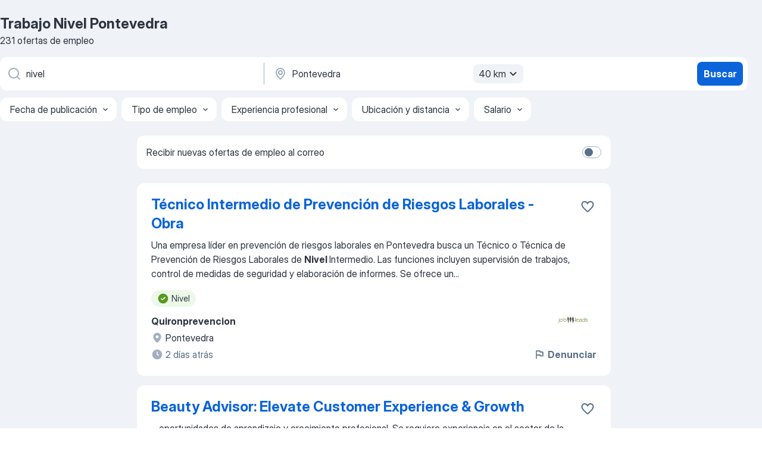

--- FILE ---
content_type: text/html
request_url: https://es.jooble.org/trabajo-nivel/Pontevedra
body_size: 71030
content:
<!DOCTYPE html><html lang="es" xmlns="http://www.w3.org/1999/xhtml"><head><meta charset="utf-8"><link data-chunk="app" rel="stylesheet" href="/assets/app.2cef72498bfe64a06642.css"><link data-chunk="SERP" rel="stylesheet" href="/assets/SERP.e5eb96069634300c1c10.css"><meta name="viewport" content="width=device-width,initial-scale=1.0,maximum-scale=5" /><meta property="og:site_name" content="Jooble" /><meta property="og:locale" content="es" /><meta property="og:type" content="website" /><meta name="msvalidate.01" content="4E93DB804C5CCCD5B3AFF7486D4B2757" /><meta name="format-detection" content="telephone=no"><link rel="preconnect" href="https://www.googletagmanager.com" /><link rel="preconnect" href="https://www.google-analytics.com" /><link rel="dns-prefetch" href="https://www.google.com" /><link rel="dns-prefetch" href="https://apis.google.com" /><link rel="dns-prefetch" href="https://connect.facebook.net" /><link rel="dns-prefetch" href="https://www.facebook.com" /><link href="https://data-es.jooble.org/assets/fonts/inter-display.css" rel="stylesheet"><link href="https://data-es.jooble.org/assets/fonts/segoe.css" rel="stylesheet"><link rel="apple-touch-icon" href="/assets/images/favicon/ua/apple-touch-icon.png?v=4" /><link rel="apple-touch-icon" sizes="57x57" href="/assets/images/favicon/ua/apple-touch-icon-57x57.png?v=4" /><link rel="apple-touch-icon" sizes="60x60" href="/assets/images/favicon/ua/apple-touch-icon-60x60.png?v=4" /><link rel="apple-touch-icon" sizes="72x72" href="/assets/images/favicon/ua/apple-touch-icon-72x72.png?v=4" /><link rel="apple-touch-icon" sizes="76x76" href="/assets/images/favicon/ua/apple-touch-icon-76x76.png?v=4" /><link rel="apple-touch-icon" sizes="114x114" href="/assets/images/favicon/ua/apple-touch-icon-114x114.png?v=4" /><link rel="apple-touch-icon" sizes="120x120" href="/assets/images/favicon/ua/apple-touch-icon-120x120.png?v=4" /><link rel="apple-touch-icon" sizes="144x144" href="/assets/images/favicon/ua/apple-touch-icon-144x144.png?v=4" /><link rel="apple-touch-icon" sizes="152x152" href="/assets/images/favicon/ua/apple-touch-icon-152x152.png?v=4" /><link rel="apple-touch-icon" sizes="180x180" href="/assets/images/favicon/ua/apple-touch-icon-180x180.png?v=4" /><link rel="icon" type="image/png" sizes="16x16" href="/assets/images/favicon/ua/favicon-16x16.png?v=4"><link rel="icon" type="image/png" sizes="32x32" href="/assets/images/favicon/ua/favicon-32x32.png?v=4"><link rel="icon" type="image/png" sizes="48x48" href="/assets/images/favicon/ua/android-chrome-48x48.png?v=4"><link rel="icon" type="image/png" sizes="96x96" href="/assets/images/favicon/ua/android-chrome-96x96.png?v=4"><link rel="icon" type="image/png" sizes="144x144" href="/assets/images/favicon/ua/android-chrome-144x144.png?v=4"><link rel="icon" type="image/png" sizes="192x192" href="/assets/images/favicon/ua/android-chrome-192x192.png?v=4"><link rel="icon" type="image/png" sizes="194x194" href="/assets/images/favicon/ua/favicon-194x194.png?v=4"><link rel="icon" type="image/png" sizes="256x256" href="/assets/images/favicon/ua/android-chrome-256x256.png?v=4"><link rel="icon" type="image/png" sizes="384x384" href="/assets/images/favicon/ua/android-chrome-384x384.png?v=4"><link rel="icon" type="image/png" sizes="512x512" href="/assets/images/favicon/ua/android-chrome-512x512.png?v=4"><link rel="shortcut icon" type="image/x-icon" href="/assets/images/favicon/ua/favicon-ua.ico?v=4"><link rel="icon" href="/assets/images/favicon/ua/icon.svg?v=4" sizes="any" type="image/svg+xml"><meta name="msapplication-tooltip" content="Jooble"><meta name="msapplication-config" content="/browserconfig.xml"><meta name="msapplication-TileColor" content="#ffffff"><meta name="msapplication-TileImage" content="/assets/images/favicon/ua/mstile-144x144.png?v=4"><meta name="theme-color" content="#ffffff"><meta name="ir-site-verification-token" content="-1337664224"><script type="text/javascript" charset="utf-8">(function(g,o){g[o]=g[o]||function(){(g[o]['q']=g[o]['q']||[]).push(arguments)},g[o]['t']=1*new Date})(window,'_googCsa'); </script><script>!function(){if('PerformanceLongTaskTiming' in window) {var g=window.__tti={e:[]};g.o = new PerformanceObserver(function(l){g.e = g.e.concat(l.getEntries())});g.o.observe({entryTypes:['longtask']})}}();</script><script>!function(){var e,t,n,i,r={passive:!0,capture:!0},a=new Date,o=function(){i=[],t=-1,e=null,f(addEventListener)},c=function(i,r){e||(e=r,t=i,n=new Date,f(removeEventListener),u())},u=function(){if(t>=0&&t<n-a){var r={entryType:"first-input",name:e.type,target:e.target,cancelable:e.cancelable,startTime:e.timeStamp,processingStart:e.timeStamp+t};i.forEach((function(e){e(r)})),i=[]}},s=function(e){if(e.cancelable){var t=(e.timeStamp>1e12?new Date:performance.now())-e.timeStamp;"pointerdown"==e.type?function(e,t){var n=function(){c(e,t),a()},i=function(){a()},a=function(){removeEventListener("pointerup",n,r),removeEventListener("pointercancel",i,r)};addEventListener("pointerup",n,r),addEventListener("pointercancel",i,r)}(t,e):c(t,e)}},f=function(e){["mousedown","keydown","touchstart","pointerdown"].forEach((function(t){return e(t,s,r)}))},p="hidden"===document.visibilityState?0:1/0;addEventListener("visibilitychange",(function e(t){"hidden"===document.visibilityState&&(p=t.timeStamp,removeEventListener("visibilitychange",e,!0))}),!0);o(),self.webVitals={firstInputPolyfill:function(e){i.push(e),u()},resetFirstInputPolyfill:o,get firstHiddenTime(){return p}}}();</script><title data-rh="true">Se necesita urgente: Nivel en Pontevedra - Enero 2026 - 231 Ofertas de Trabajo - Jooble</title><link data-rh="true" rel="canonical" href="https://es.jooble.org/trabajo-nivel/Pontevedra"/><link data-rh="true" hreflang="es-ES" rel="alternate" href="https://es.jooble.org/trabajo-nivel/Pontevedra"/><link data-rh="true" rel="alternate" type="application/rss+xml" title="Jooble Trabajo Rss Feed" href="https://es.jooble.org/feed/rss.xml?ukw=nivel&amp;rgns=Pontevedra"/><meta data-rh="true" name="keywords" content="Trabajo Nivel Pontevedra, empleo Nivel Pontevedra, trabajo, empleo"/><meta data-rh="true" name="description" content="Trabajo: Nivel en Pontevedra. • Busca entre 144.000+ nuevas ofertas de empleo • Gratis &amp; Rápido • Mejores empresas en Pontevedra • Tiempo completo, medio y parcial • Salario competitivo • Trabajo: Nivel - que fácil encontrar!"/><meta data-rh="true" property="og:image" content="/assets/images/open_graph/og_image.png"/><meta data-rh="true" property="og:url" content="https://es.jooble.org/trabajo-nivel/Pontevedra"/><meta data-rh="true" property="og:title" content="Se necesita urgente: Nivel en Pontevedra - Enero 2026 - 231 Ofertas de Trabajo - Jooble"/><meta data-rh="true" property="og:description" content="Trabajo: Nivel en Pontevedra. • Busca entre 144.000+ nuevas ofertas de empleo • Gratis &amp; Rápido • Mejores empresas en Pontevedra • Tiempo completo, medio y parcial • Salario competitivo • Trabajo: Nivel - que fácil encontrar!"/><script data-rh="true" type="application/ld+json">{"@context":"https://schema.org","@type":"BreadcrumbList","itemListElement":[[{"@type":"ListItem","position":1,"item":{"@id":"https://es.jooble.org","name":"Trabajo"}},{"@type":"ListItem","position":2,"item":{"@id":"https://es.jooble.org/trabajo/Pontevedra","name":"Trabajo Pontevedra"}},{"@type":"ListItem","position":3,"item":{"@id":"https://es.jooble.org/trabajo-nivel","name":"Nivel"}},{"@type":"ListItem","position":4,"item":{"name":"Nivel Pontevedra"}}]]}</script><script data-rh="true" type="application/ld+json">{"@context":"https://schema.org","@type":"ItemList","numberOfItems":231,"itemListElement":[[{"@type":"ListItem","position":1,"url":"https://es.jooble.org/jdp/6130409116708104021"},{"@type":"ListItem","position":2,"url":"https://es.jooble.org/jdp/-8499886019113518656"},{"@type":"ListItem","position":3,"url":"https://es.jooble.org/jdp/-9201476760091953700"},{"@type":"ListItem","position":4,"url":"https://es.jooble.org/jdp/8549779970844965994"},{"@type":"ListItem","position":5,"url":"https://es.jooble.org/jdp/-6001034978314784867"},{"@type":"ListItem","position":6,"url":"https://es.jooble.org/jdp/4109931828724106102"},{"@type":"ListItem","position":7,"url":"https://es.jooble.org/jdp/8508505264726115178"},{"@type":"ListItem","position":8,"url":"https://es.jooble.org/jdp/-667725801432452772"},{"@type":"ListItem","position":9,"url":"https://es.jooble.org/jdp/5895651310405098274"},{"@type":"ListItem","position":10,"url":"https://es.jooble.org/jdp/7185608145524950897"},{"@type":"ListItem","position":11,"url":"https://es.jooble.org/jdp/3564822796963816104"},{"@type":"ListItem","position":12,"url":"https://es.jooble.org/jdp/1882913550585411337"},{"@type":"ListItem","position":13,"url":"https://es.jooble.org/jdp/4585818760831868431"},{"@type":"ListItem","position":14,"url":"https://es.jooble.org/jdp/-397691018951230251"},{"@type":"ListItem","position":15,"url":"https://es.jooble.org/jdp/-996422218310974455"},{"@type":"ListItem","position":16,"url":"https://es.jooble.org/jdp/4018871278453278456"},{"@type":"ListItem","position":17,"url":"https://es.jooble.org/jdp/4480285556111319546"},{"@type":"ListItem","position":18,"url":"https://es.jooble.org/jdp/-4792443132208530147"},{"@type":"ListItem","position":19,"url":"https://es.jooble.org/jdp/-4465236948261782946"},{"@type":"ListItem","position":20,"url":"https://es.jooble.org/jdp/8535647397237963424"},{"@type":"ListItem","position":21,"url":"https://es.jooble.org/jdp/6800212296031190392"},{"@type":"ListItem","position":22,"url":"https://es.jooble.org/jdp/2883088304125438136"},{"@type":"ListItem","position":23,"url":"https://es.jooble.org/jdp/4340190303533616299"},{"@type":"ListItem","position":24,"url":"https://es.jooble.org/jdp/930673136375339451"},{"@type":"ListItem","position":25,"url":"https://es.jooble.org/jdp/-7812735574943546336"},{"@type":"ListItem","position":26,"url":"https://es.jooble.org/jdp/4515396298643124679"},{"@type":"ListItem","position":27,"url":"https://es.jooble.org/jdp/4073720283279280292"},{"@type":"ListItem","position":28,"url":"https://es.jooble.org/jdp/5935857394956443873"},{"@type":"ListItem","position":29,"url":"https://es.jooble.org/jdp/2976664102205561871"},{"@type":"ListItem","position":30,"url":"https://es.jooble.org/jdp/347650195985310388"}]]}</script></head><body ondragstart="return false"><div id="app"><div class="zR2N9v"><div class="_1G2nM4"><div></div><div id="serpContainer" class="_0CG45k"><div class="+MdXgT"><header class="VavEB9"><div class="qD9dwK"><h1 class="_518B8Z">Trabajo Nivel Pontevedra</h1><div company="p" class="cXVOTD">231 ofertas de empleo</div></div><div class=""><form class="CXE+FW" data-test-name="_searchForm"><div class="tXoMlu"><div class="kySr3o EIHqTW"><div class="H-KSNn"><div class="Y6LTZC RKazSn"><div class="_0vIToK"><svg class="BC4g2E abyhUO gexuVd kPZVKg"><use xlink:href="/assets/sprite.1oxueCVBzlo-hocQRlhy.svg#icon-magnifier-usage"></use></svg><input id="input_:R55ioh:" class="_2cXMBT aHpE4r _5sX2B+" placeholder="Puesto" type="text" spellcheck="false" name="keyword" autoComplete="off" autoCapitalize="off" data-test-name="_searchFormKeywordInput" aria-label="Indica qué tipo de trabajo estás buscando" value="nivel"/></div></div></div></div><div class="kySr3o _9+Weu7"><div class="H-KSNn"><div class="Y6LTZC RKazSn"><div class="_0vIToK"><svg class="BC4g2E abyhUO gexuVd kPZVKg"><use xlink:href="/assets/sprite.1oxueCVBzlo-hocQRlhy.svg#icon-map_marker-usage"></use></svg><input id="tbRegion" class="_2cXMBT aHpE4r _5sX2B+" placeholder="Ciudad" type="text" spellcheck="false" name="region" autoComplete="off" autoCapitalize="off" data-test-name="_searchFormRegionInput" aria-label="Indica la ciudad en la que estás buscando empleo" value="Pontevedra"/></div><div class="hQwOE1"><div class="-xWR9w" data-test-name="_radiusSelect"><button type="button" class="VMdYVt i6dNg1 oUsVL7 -A9fYs mO9zne">40 km<span class="njVmSf"><svg class="KaSFrq JAzKjj GM7Sgs MQl7R9"><use xlink:href="/assets/sprite.1oxueCVBzlo-hocQRlhy.svg#icon-chevron_down-usage"></use></svg></span></button></div></div></div></div></div></div><button type="submit" class="VMdYVt i6dNg1 oUsVL7 xVPKbj ZuTpxY">Buscar</button></form></div><div class="p7hDF8"><div class="apmZrt" data-test-name="_smartTagsFilter"><div class="wYznI5"><span class="_1apRDx">Fecha de publicación</span><svg class="KaSFrq DuJhnH GM7Sgs _398Jb4"><use xlink:href="/assets/sprite.1oxueCVBzlo-hocQRlhy.svg#icon-chevron_down-usage"></use></svg></div><div class="wYznI5"><span class="_1apRDx">Tipo de empleo</span><svg class="KaSFrq DuJhnH GM7Sgs _398Jb4"><use xlink:href="/assets/sprite.1oxueCVBzlo-hocQRlhy.svg#icon-chevron_down-usage"></use></svg></div><div class="wYznI5"><span class="_1apRDx">Experiencia profesional</span><svg class="KaSFrq DuJhnH GM7Sgs _398Jb4"><use xlink:href="/assets/sprite.1oxueCVBzlo-hocQRlhy.svg#icon-chevron_down-usage"></use></svg></div><div class="wYznI5"><span class="_1apRDx">Ubicación y distancia</span><svg class="KaSFrq DuJhnH GM7Sgs _398Jb4"><use xlink:href="/assets/sprite.1oxueCVBzlo-hocQRlhy.svg#icon-chevron_down-usage"></use></svg></div><div class="wYznI5"><span class="_1apRDx">Salario</span><svg class="KaSFrq DuJhnH GM7Sgs _398Jb4"><use xlink:href="/assets/sprite.1oxueCVBzlo-hocQRlhy.svg#icon-chevron_down-usage"></use></svg></div></div></div></header><div class="y+s7YY"><div class="Amjssv"><main class="toVmC+" role="main"><div class="NeCPdn" id="topBarContainer"><div class="dKIuea"><div class="pfddcp xPgV1+"><div class="Z7rxKJ"><span class="ahUpuK">Recibir nuevas ofertas de empleo al correo</span><div class="rV3P9b H6hBvI RDT4pD seXaaO"><input id="SubscriptionSwitcher" type="checkbox" aria-label="SubscriptionSwitcher"/><label for="SubscriptionSwitcher"><span data-switch="pill" data-caption="false"><span data-switch="round"></span></span></label></div></div></div></div></div><div class="bXbgrv" id="serpContent"><div><div class="infinite-scroll-component__outerdiv"><div class="infinite-scroll-component ZbPfXY _serpContentBlock" style="height:auto;overflow:auto;-webkit-overflow-scrolling:touch"><div><ul class="kiBEcn"><li></li><li><div id="6130409116708104021" data-test-name="_jobCard" class="+n4WEb rHG1ci"><div class="_9q4Aij"><h2 class="jA9gFS dUatPc"><a class="_8w9Ce2 tUC4Fj _6i4Nb0 wtCvxI job_card_link" target="_blank" href="https://es.jooble.org/jdp/6130409116708104021">Técnico Intermedio de Prevención de Riesgos Laborales - Obra</a></h2><div class="_5A-eEY"><div class="Bdpujj"><button type="button" class="ZapzXe _9WpygY XEfYdx JFkX+L vMdXr7 RNbuqd" data-test-name="jobFavoritesButton__6130409116708104021" aria-label="Guardar oferta de empleo en favoritas"><span class="H2e2t1 +gVFyQ"><svg class="KaSFrq JAzKjj _0ng4na"><use xlink:href="/assets/sprite.1oxueCVBzlo-hocQRlhy.svg#icon-heart_outline-usage"></use></svg></span></button></div></div></div><div><div class="QZH8mt"><div class="GEyos4"><span>Una empresa líder en prevención de riesgos laborales en Pontevedra busca un Técnico o Técnica de Prevención de Riesgos Laborales de </span><b>Nivel </b><span>Intermedio. Las funciones incluyen supervisión de trabajos, control de medidas de seguridad y elaboración de informes. Se ofrece un</span>...&nbsp;</div><div class="rvi8+s"><div class="tXxXy-"><div data-name="nivel" data-test-name="_highlightedTag" class="K8ZLnh tag fT460t"><svg class="KaSFrq DuJhnH GeatqJ"><use xlink:href="/assets/sprite.1oxueCVBzlo-hocQRlhy.svg#icon-check_match-usage"></use></svg>Nivel</div></div></div></div><div class="L4BhzZ wrapper__new_tags_design bLrJMm"><div class="j+648w"><button type="button" class="ZapzXe _9WpygY JFkX+L vMdXr7 _9ofHq7" data-test-name="_reportJobButtonSerp"><span class="H2e2t1 w87w0E"><svg class="KaSFrq xY3sEm _0ng4na cS9jE1"><use xlink:href="/assets/sprite.1oxueCVBzlo-hocQRlhy.svg#icon-flag-usage"></use></svg></span>Denunciar</button><img src="/css/images/plogo/16219.gif" class="yUFQEM" aria-hidden="true" alt="dteCompanyLogo"/></div><div class="E6E0jY"><div class="pXyhD4 VeoRvG"><div class="heru4z"><p class="z6WlhX" data-test-name="_companyName">Quironprevencion</p></div></div><div class="blapLw gj1vO6 fhg31q nxYYVJ" tabindex="-1"><svg class="BC4g2E c6AqqO gexuVd kE3ssB DlQ0Ty icon_gray_soft mdorqd"><use xlink:href="/assets/sprite.1oxueCVBzlo-hocQRlhy.svg#icon-map_marker_filled-usage"></use></svg><div class="caption NTRJBV">Pontevedra</div></div><div class="blapLw gj1vO6 fhg31q fGYTou"><svg class="BC4g2E c6AqqO gexuVd kE3ssB DlQ0Ty icon_gray_soft jjtReA"><use xlink:href="/assets/sprite.1oxueCVBzlo-hocQRlhy.svg#icon-clock_filled-usage"></use></svg><div class="caption Vk-5Da">2 días atrás</div></div></div></div></div></div></li><li><div id="-8499886019113518656" data-test-name="_jobCard" class="+n4WEb rHG1ci"><div class="_9q4Aij"><h2 class="jA9gFS dUatPc"><a class="_8w9Ce2 tUC4Fj _6i4Nb0 wtCvxI job_card_link" target="_blank" href="https://es.jooble.org/jdp/-8499886019113518656">Beauty Advisor: Elevate Customer Experience &amp; Growth</a></h2><div class="_5A-eEY"><div class="Bdpujj"><button type="button" class="ZapzXe _9WpygY XEfYdx JFkX+L vMdXr7 RNbuqd" data-test-name="jobFavoritesButton__-8499886019113518656" aria-label="Guardar oferta de empleo en favoritas"><span class="H2e2t1 +gVFyQ"><svg class="KaSFrq JAzKjj _0ng4na"><use xlink:href="/assets/sprite.1oxueCVBzlo-hocQRlhy.svg#icon-heart_outline-usage"></use></svg></span></button></div></div></div><div><div class="QZH8mt"><div class="GEyos4">&nbsp;...<span>oportunidades de aprendizaje y crecimiento profesional. Se requiere experiencia en el sector de la belleza, atención al cliente y un </span><b>nivel </b><span>fluido de inglés. Además, se valora la creatividad y las habilidades interpersonales. Únete a un equipo que valora la autenticidad y</span>...&nbsp;</div><div class="rvi8+s"><div class="tXxXy-"><div data-name="nivel" data-test-name="_highlightedTag" class="K8ZLnh tag fT460t"><svg class="KaSFrq DuJhnH GeatqJ"><use xlink:href="/assets/sprite.1oxueCVBzlo-hocQRlhy.svg#icon-check_match-usage"></use></svg>Nivel</div><div data-name="aprendiz" data-test-name="_jobTag" class="K8ZLnh tag _7Amkfs"><div class="uE1IG0" style="background-image:url(/assets/images/tagIconsNew/emoji_briefcase.svg)"></div>Aprendiz</div></div></div></div><div class="L4BhzZ wrapper__new_tags_design bLrJMm"><div class="j+648w"><button type="button" class="ZapzXe _9WpygY JFkX+L vMdXr7 _9ofHq7" data-test-name="_reportJobButtonSerp"><span class="H2e2t1 w87w0E"><svg class="KaSFrq xY3sEm _0ng4na cS9jE1"><use xlink:href="/assets/sprite.1oxueCVBzlo-hocQRlhy.svg#icon-flag-usage"></use></svg></span>Denunciar</button><img src="/css/images/plogo/16219.gif" class="yUFQEM" aria-hidden="true" alt="dteCompanyLogo"/></div><div class="E6E0jY"><div class="pXyhD4 VeoRvG"><div class="heru4z"><p class="z6WlhX" data-test-name="_companyName">Inside Lvmh</p></div></div><div class="blapLw gj1vO6 fhg31q nxYYVJ" tabindex="-1"><svg class="BC4g2E c6AqqO gexuVd kE3ssB DlQ0Ty icon_gray_soft mdorqd"><use xlink:href="/assets/sprite.1oxueCVBzlo-hocQRlhy.svg#icon-map_marker_filled-usage"></use></svg><div class="caption NTRJBV">Pontevedra</div></div><div class="blapLw gj1vO6 fhg31q fGYTou"><svg class="BC4g2E c6AqqO gexuVd kE3ssB DlQ0Ty icon_gray_soft jjtReA"><use xlink:href="/assets/sprite.1oxueCVBzlo-hocQRlhy.svg#icon-clock_filled-usage"></use></svg><div class="caption Vk-5Da">4 días atrás</div></div></div></div></div></div></li><li><div id="-9201476760091953700" data-test-name="_jobCard" class="+n4WEb rHG1ci"><div class="_9q4Aij"><h2 class="jA9gFS dUatPc"><a class="_8w9Ce2 tUC4Fj _6i4Nb0 wtCvxI job_card_link" target="_blank" href="https://es.jooble.org/jdp/-9201476760091953700">Global Sea Freight Operator</a></h2><div class="_5A-eEY"><div class="Bdpujj"><button type="button" class="ZapzXe _9WpygY XEfYdx JFkX+L vMdXr7 RNbuqd" data-test-name="jobFavoritesButton__-9201476760091953700" aria-label="Guardar oferta de empleo en favoritas"><span class="H2e2t1 +gVFyQ"><svg class="KaSFrq JAzKjj _0ng4na"><use xlink:href="/assets/sprite.1oxueCVBzlo-hocQRlhy.svg#icon-heart_outline-usage"></use></svg></span></button></div></div></div><div><div class="QZH8mt"><div class="GEyos4">&nbsp;...<span>resolución de incidencias, manteniendo contacto diario con clientes y proveedores. Se requiere experiencia previa de al menos 2 años y </span><b>nivel </b><span>de inglés B2/C1. Ofrecemos un ambiente de trabajo positivo, desarrollo profesional y un balance entre vida laboral y personal.
#J-</span>...&nbsp;</div><div class="rvi8+s"><div class="tXxXy-"><div data-name="nivel" data-test-name="_highlightedTag" class="K8ZLnh tag fT460t"><svg class="KaSFrq DuJhnH GeatqJ"><use xlink:href="/assets/sprite.1oxueCVBzlo-hocQRlhy.svg#icon-check_match-usage"></use></svg>Nivel</div></div></div></div><div class="L4BhzZ wrapper__new_tags_design bLrJMm"><div class="j+648w"><button type="button" class="ZapzXe _9WpygY JFkX+L vMdXr7 _9ofHq7" data-test-name="_reportJobButtonSerp"><span class="H2e2t1 w87w0E"><svg class="KaSFrq xY3sEm _0ng4na cS9jE1"><use xlink:href="/assets/sprite.1oxueCVBzlo-hocQRlhy.svg#icon-flag-usage"></use></svg></span>Denunciar</button><img src="/css/images/plogo/16219.gif" class="yUFQEM" aria-hidden="true" alt="dteCompanyLogo"/></div><div class="E6E0jY"><div class="pXyhD4 VeoRvG"><div class="heru4z"><p class="z6WlhX" data-test-name="_companyName">Romeu Group</p></div></div><div class="blapLw gj1vO6 fhg31q nxYYVJ" tabindex="-1"><svg class="BC4g2E c6AqqO gexuVd kE3ssB DlQ0Ty icon_gray_soft mdorqd"><use xlink:href="/assets/sprite.1oxueCVBzlo-hocQRlhy.svg#icon-map_marker_filled-usage"></use></svg><div class="caption NTRJBV">Pontevedra</div></div><div class="blapLw gj1vO6 fhg31q fGYTou"><svg class="BC4g2E c6AqqO gexuVd kE3ssB DlQ0Ty icon_gray_soft jjtReA"><use xlink:href="/assets/sprite.1oxueCVBzlo-hocQRlhy.svg#icon-clock_filled-usage"></use></svg><div class="caption Vk-5Da">18 horas atrás</div></div></div></div></div></div></li><li><div id="8549779970844965994" data-test-name="_jobCard" class="+n4WEb rHG1ci"><div class="_9q4Aij"><h2 class="jA9gFS dUatPc"><a class="_8w9Ce2 tUC4Fj _6i4Nb0 wtCvxI job_card_link" target="_blank" href="https://es.jooble.org/jdp/8549779970844965994">GMP Warehouse Logistics Specialist — SAP &amp; Cold Chain</a></h2><div class="_5A-eEY"><div class="Bdpujj"><button type="button" class="ZapzXe _9WpygY XEfYdx JFkX+L vMdXr7 RNbuqd" data-test-name="jobFavoritesButton__8549779970844965994" aria-label="Guardar oferta de empleo en favoritas"><span class="H2e2t1 +gVFyQ"><svg class="KaSFrq JAzKjj _0ng4na"><use xlink:href="/assets/sprite.1oxueCVBzlo-hocQRlhy.svg#icon-heart_outline-usage"></use></svg></span></button></div></div></div><div><div class="QZH8mt"><div class="GEyos4">&nbsp;...<span>bajo las normas GMP y colaborar en la cadena de suministro. Se necesitan habilidades en logística, conocimiento del sistema SAP, y un </span><b>nivel </b><span>intermedio de inglés. Se valorará la experiencia previa en entornos GMP. El trabajo se desarrollará en turnos y ofrece un ambiente</span>...&nbsp;</div><div class="rvi8+s"><div class="tXxXy-"><div data-name="nivel" data-test-name="_highlightedTag" class="K8ZLnh tag fT460t"><svg class="KaSFrq DuJhnH GeatqJ"><use xlink:href="/assets/sprite.1oxueCVBzlo-hocQRlhy.svg#icon-check_match-usage"></use></svg>Nivel</div><div data-name="trabajo_por_turnos" data-test-name="_jobTag" class="K8ZLnh tag _7Amkfs"><div class="uE1IG0" style="background-image:url(/assets/images/tagIconsNew/emoji_tear_off_calendar.svg)"></div>Trabajo por turnos</div></div></div></div><div class="L4BhzZ wrapper__new_tags_design bLrJMm"><div class="j+648w"><button type="button" class="ZapzXe _9WpygY JFkX+L vMdXr7 _9ofHq7" data-test-name="_reportJobButtonSerp"><span class="H2e2t1 w87w0E"><svg class="KaSFrq xY3sEm _0ng4na cS9jE1"><use xlink:href="/assets/sprite.1oxueCVBzlo-hocQRlhy.svg#icon-flag-usage"></use></svg></span>Denunciar</button><img src="/css/images/plogo/16219.gif" class="yUFQEM" aria-hidden="true" alt="dteCompanyLogo"/></div><div class="E6E0jY"><div class="pXyhD4 VeoRvG"><div class="heru4z"><p class="z6WlhX" data-test-name="_companyName">Lonza Biologics Porriño SLU</p></div></div><div class="blapLw gj1vO6 fhg31q nxYYVJ" tabindex="-1"><svg class="BC4g2E c6AqqO gexuVd kE3ssB DlQ0Ty icon_gray_soft mdorqd"><use xlink:href="/assets/sprite.1oxueCVBzlo-hocQRlhy.svg#icon-map_marker_filled-usage"></use></svg><div class="caption NTRJBV">Pontevedra</div></div><div class="blapLw gj1vO6 fhg31q fGYTou"><svg class="BC4g2E c6AqqO gexuVd kE3ssB DlQ0Ty icon_gray_soft jjtReA"><use xlink:href="/assets/sprite.1oxueCVBzlo-hocQRlhy.svg#icon-clock_filled-usage"></use></svg><div class="caption Vk-5Da">18 horas atrás</div></div></div></div></div></div></li><li><div id="-6001034978314784867" data-test-name="_jobCard" class="+n4WEb rHG1ci"><div class="_9q4Aij"><h2 class="jA9gFS dUatPc"><a class="_8w9Ce2 tUC4Fj _6i4Nb0 wtCvxI job_card_link" target="_blank" href="https://es.jooble.org/jdp/-6001034978314784867">Sea Freight Operator | Growth &amp; Global Logistics</a></h2><div class="_5A-eEY"><div class="Bdpujj"><button type="button" class="ZapzXe _9WpygY XEfYdx JFkX+L vMdXr7 RNbuqd" data-test-name="jobFavoritesButton__-6001034978314784867" aria-label="Guardar oferta de empleo en favoritas"><span class="H2e2t1 +gVFyQ"><svg class="KaSFrq JAzKjj _0ng4na"><use xlink:href="/assets/sprite.1oxueCVBzlo-hocQRlhy.svg#icon-heart_outline-usage"></use></svg></span></button></div></div></div><div><div class="QZH8mt"><div class="GEyos4">&nbsp;...<span>gestionar expedientes de importación y exportación. Se requiere experiencia previa mínima de 2 años en tránsito marítimo, así como un </span><b>nivel </b><span>de inglés B2/C1. El trabajo incluye seguimiento de cargas, contacto diario con proveedores y clientes, y resolución de incidencias.</span>...&nbsp;</div><div class="rvi8+s"><div class="tXxXy-"><div data-name="nivel" data-test-name="_highlightedTag" class="K8ZLnh tag fT460t"><svg class="KaSFrq DuJhnH GeatqJ"><use xlink:href="/assets/sprite.1oxueCVBzlo-hocQRlhy.svg#icon-check_match-usage"></use></svg>Nivel</div></div></div></div><div class="L4BhzZ wrapper__new_tags_design bLrJMm"><div class="j+648w"><button type="button" class="ZapzXe _9WpygY JFkX+L vMdXr7 _9ofHq7" data-test-name="_reportJobButtonSerp"><span class="H2e2t1 w87w0E"><svg class="KaSFrq xY3sEm _0ng4na cS9jE1"><use xlink:href="/assets/sprite.1oxueCVBzlo-hocQRlhy.svg#icon-flag-usage"></use></svg></span>Denunciar</button><img src="/css/images/plogo/16219.gif" class="yUFQEM" aria-hidden="true" alt="dteCompanyLogo"/></div><div class="E6E0jY"><div class="pXyhD4 VeoRvG"><div class="heru4z"><p class="z6WlhX" data-test-name="_companyName">Tibagroup</p></div></div><div class="blapLw gj1vO6 fhg31q nxYYVJ" tabindex="-1"><svg class="BC4g2E c6AqqO gexuVd kE3ssB DlQ0Ty icon_gray_soft mdorqd"><use xlink:href="/assets/sprite.1oxueCVBzlo-hocQRlhy.svg#icon-map_marker_filled-usage"></use></svg><div class="caption NTRJBV">Pontevedra</div></div><div class="blapLw gj1vO6 fhg31q fGYTou"><svg class="BC4g2E c6AqqO gexuVd kE3ssB DlQ0Ty icon_gray_soft jjtReA"><use xlink:href="/assets/sprite.1oxueCVBzlo-hocQRlhy.svg#icon-clock_filled-usage"></use></svg><div class="caption Vk-5Da">1 día atrás</div></div></div></div></div></div></li><li><div id="4109931828724106102" data-test-name="_jobCard" class="+n4WEb rHG1ci"><div class="_9q4Aij"><h2 class="jA9gFS dUatPc"><a class="_8w9Ce2 tUC4Fj _6i4Nb0 wtCvxI job_card_link" target="_blank" href="https://es.jooble.org/jdp/4109931828724106102">Agente Inmobiliario</a></h2><div class="_5A-eEY"><div class="Bdpujj"><button type="button" class="ZapzXe _9WpygY XEfYdx JFkX+L vMdXr7 RNbuqd" data-test-name="jobFavoritesButton__4109931828724106102" aria-label="Guardar oferta de empleo en favoritas"><span class="H2e2t1 +gVFyQ"><svg class="KaSFrq JAzKjj _0ng4na"><use xlink:href="/assets/sprite.1oxueCVBzlo-hocQRlhy.svg#icon-heart_outline-usage"></use></svg></span></button></div></div></div><div><div class="QZH8mt"><div class="GEyos4">&nbsp;...<span>aumentar.
*Acceso a la mejor escuela inmobiliaria, con formación inicial y continua.
*El respaldo de una marca líder, reconocida a </span><b>nivel </b><span>mundial y que cuenta con presencia en más de 110 países.
*Herramientas tecnológicas avanzadas para hacer crecer tu negocio.
*Apoyo</span>...&nbsp;</div><div class="rvi8+s"><div class="tXxXy-"><div data-name="nivel" data-test-name="_highlightedTag" class="K8ZLnh tag fT460t"><svg class="KaSFrq DuJhnH GeatqJ"><use xlink:href="/assets/sprite.1oxueCVBzlo-hocQRlhy.svg#icon-check_match-usage"></use></svg>Nivel</div><div data-name="autonomo" data-test-name="_jobTag" class="K8ZLnh tag _7Amkfs"><div class="uE1IG0" style="background-image:url(/assets/images/tagIconsNew/emoji_briefcase.svg)"></div>Autónomo</div><div data-name="contrato" data-test-name="_jobTag" class="K8ZLnh tag _7Amkfs"><div class="uE1IG0" style="background-image:url(/assets/images/tagIconsNew/emoji_briefcase.svg)"></div>Contrato</div><div data-name="trabajar_en_la_oficina" data-test-name="_jobTag" class="K8ZLnh tag _7Amkfs"><div class="uE1IG0" style="background-image:url(/assets/images/tagIconsNew/emoji_round_pushpin.svg)"></div>Trabajar en la oficina</div><div data-name="con_coche_propio" data-test-name="_jobTag" class="K8ZLnh tag _7Amkfs"><div class="uE1IG0" style="background-image:url(/assets/images/tagIconsNew/emoji_round_pushpin.svg)"></div>Con coche propio</div></div></div></div><div class="L4BhzZ wrapper__new_tags_design bLrJMm"><div class="j+648w"><button type="button" class="ZapzXe _9WpygY JFkX+L vMdXr7 _9ofHq7" data-test-name="_reportJobButtonSerp"><span class="H2e2t1 w87w0E"><svg class="KaSFrq xY3sEm _0ng4na cS9jE1"><use xlink:href="/assets/sprite.1oxueCVBzlo-hocQRlhy.svg#icon-flag-usage"></use></svg></span>Denunciar</button><img src="/css/images/plogo/16708.gif" class="yUFQEM" aria-hidden="true" alt="dteCompanyLogo"/></div><div class="E6E0jY"><div class="pXyhD4 VeoRvG"><div class="heru4z"><p class="z6WlhX" data-test-name="_companyName">RE/MAX BALAÍDOS</p></div></div><div class="blapLw gj1vO6 fhg31q nxYYVJ" tabindex="-1"><svg class="BC4g2E c6AqqO gexuVd kE3ssB DlQ0Ty icon_gray_soft mdorqd"><use xlink:href="/assets/sprite.1oxueCVBzlo-hocQRlhy.svg#icon-map_marker_filled-usage"></use></svg><div class="caption NTRJBV">Pontevedra</div></div><div class="blapLw gj1vO6 fhg31q fGYTou"><svg class="BC4g2E c6AqqO gexuVd kE3ssB DlQ0Ty icon_gray_soft jjtReA"><use xlink:href="/assets/sprite.1oxueCVBzlo-hocQRlhy.svg#icon-clock_filled-usage"></use></svg><div class="caption Vk-5Da">Hace 2 meses</div></div></div></div></div></div></li><li><div id="8508505264726115178" data-test-name="_jobCard" class="+n4WEb rHG1ci"><div class="_9q4Aij"><h2 class="jA9gFS dUatPc"><a class="_8w9Ce2 tUC4Fj _6i4Nb0 wtCvxI job_card_link" target="_blank" href="https://es.jooble.org/jdp/8508505264726115178">Plant Lean Manufacturing Pilot</a></h2><div class="_5A-eEY"><div class="Bdpujj"><button type="button" class="ZapzXe _9WpygY XEfYdx JFkX+L vMdXr7 RNbuqd" data-test-name="jobFavoritesButton__8508505264726115178" aria-label="Guardar oferta de empleo en favoritas"><span class="H2e2t1 +gVFyQ"><svg class="KaSFrq JAzKjj _0ng4na"><use xlink:href="/assets/sprite.1oxueCVBzlo-hocQRlhy.svg#icon-heart_outline-usage"></use></svg></span></button></div></div></div><div><div class="QZH8mt"><div class="GEyos4">&nbsp;...<span>de 750 millones de euros para 2024), ofrecemos numerosas oportunidades profesionales, al estar presente en cuatro continentes, se ofrece la oportunidad de trabajar a </span><b>nivel </b><span>internacional, lo que permite desarrollar carreras profesionales interesantes. 
#J-18808-Ljbffr</span>...&nbsp;</div><div class="rvi8+s"><div class="tXxXy-"><div data-name="nivel" data-test-name="_highlightedTag" class="K8ZLnh tag fT460t"><svg class="KaSFrq DuJhnH GeatqJ"><use xlink:href="/assets/sprite.1oxueCVBzlo-hocQRlhy.svg#icon-check_match-usage"></use></svg>Nivel</div><div data-name="autonomo" data-test-name="_jobTag" class="K8ZLnh tag _7Amkfs"><div class="uE1IG0" style="background-image:url(/assets/images/tagIconsNew/emoji_briefcase.svg)"></div>Autónomo</div></div></div></div><div class="L4BhzZ wrapper__new_tags_design bLrJMm"><div class="j+648w"><button type="button" class="ZapzXe _9WpygY JFkX+L vMdXr7 _9ofHq7" data-test-name="_reportJobButtonSerp"><span class="H2e2t1 w87w0E"><svg class="KaSFrq xY3sEm _0ng4na cS9jE1"><use xlink:href="/assets/sprite.1oxueCVBzlo-hocQRlhy.svg#icon-flag-usage"></use></svg></span>Denunciar</button><img src="/css/images/plogo/16219.gif" class="yUFQEM" aria-hidden="true" alt="dteCompanyLogo"/></div><div class="E6E0jY"><div class="pXyhD4 VeoRvG"><div class="heru4z"><p class="z6WlhX" data-test-name="_companyName">Trety SAU</p></div></div><div class="blapLw gj1vO6 fhg31q nxYYVJ" tabindex="-1"><svg class="BC4g2E c6AqqO gexuVd kE3ssB DlQ0Ty icon_gray_soft mdorqd"><use xlink:href="/assets/sprite.1oxueCVBzlo-hocQRlhy.svg#icon-map_marker_filled-usage"></use></svg><div class="caption NTRJBV">Pontevedra</div></div><div class="blapLw gj1vO6 fhg31q fGYTou"><svg class="BC4g2E c6AqqO gexuVd kE3ssB DlQ0Ty icon_gray_soft jjtReA"><use xlink:href="/assets/sprite.1oxueCVBzlo-hocQRlhy.svg#icon-clock_filled-usage"></use></svg><div class="caption Vk-5Da">4 días atrás</div></div></div></div></div></div></li><li><div class="li6YgU" style="--ew-button-color:#F7F6F2;--ew-button-background-color:#014EFE"></div></li><li></li><li><div id="-667725801432452772" data-test-name="_jobCard" class="+n4WEb rHG1ci"><div class="_9q4Aij"><h2 class="jA9gFS dUatPc"><a class="_8w9Ce2 tUC4Fj _6i4Nb0 wtCvxI job_card_link" target="_blank" href="https://es.jooble.org/jdp/-667725801432452772">Empleados administrativos</a></h2><div class="_5A-eEY"><div class="Bdpujj"><button type="button" class="ZapzXe _9WpygY XEfYdx JFkX+L vMdXr7 RNbuqd" data-test-name="jobFavoritesButton__-667725801432452772" aria-label="Guardar oferta de empleo en favoritas"><span class="H2e2t1 +gVFyQ"><svg class="KaSFrq JAzKjj _0ng4na"><use xlink:href="/assets/sprite.1oxueCVBzlo-hocQRlhy.svg#icon-heart_outline-usage"></use></svg></span></button></div></div></div><div><div class="QZH8mt"><div class="GEyos4">&nbsp;...<span>Bachillerato o un ciclo formativo de Técnico/a. Se valorará la experiencia previa en funciones administrativas que requieran un cierto </span><b>nivel </b><span>de responsabilidad y autonomía. 
 Se ofrecerá un contrato temporal para una jornada completa, brindando la oportunidad de</span>...&nbsp;</div><div class="rvi8+s"><div class="tXxXy-"><div data-name="nivel" data-test-name="_highlightedTag" class="K8ZLnh tag fT460t"><svg class="KaSFrq DuJhnH GeatqJ"><use xlink:href="/assets/sprite.1oxueCVBzlo-hocQRlhy.svg#icon-check_match-usage"></use></svg>Nivel</div><div data-name="temporal" data-test-name="_jobTag" class="K8ZLnh tag _7Amkfs"><div class="uE1IG0" style="background-image:url(/assets/images/tagIconsNew/emoji_briefcase.svg)"></div>Temporal</div><div data-name="tiempo_completo" data-test-name="_jobTag" class="K8ZLnh tag _7Amkfs"><div class="uE1IG0" style="background-image:url(/assets/images/tagIconsNew/emoji_briefcase.svg)"></div>Tiempo completo</div></div></div></div><div class="L4BhzZ wrapper__new_tags_design bLrJMm"><div class="j+648w"><button type="button" class="ZapzXe _9WpygY JFkX+L vMdXr7 _9ofHq7" data-test-name="_reportJobButtonSerp"><span class="H2e2t1 w87w0E"><svg class="KaSFrq xY3sEm _0ng4na cS9jE1"><use xlink:href="/assets/sprite.1oxueCVBzlo-hocQRlhy.svg#icon-flag-usage"></use></svg></span>Denunciar</button><img src="/css/images/plogo/103.gif" class="yUFQEM" aria-hidden="true" alt="dteCompanyLogo"/></div><div class="E6E0jY"><div class="pXyhD4 VeoRvG"><div class="heru4z"><p class="z6WlhX" data-test-name="_companyName">Doméstiko.com</p></div></div><div class="blapLw gj1vO6 fhg31q nxYYVJ" tabindex="-1"><svg class="BC4g2E c6AqqO gexuVd kE3ssB DlQ0Ty icon_gray_soft mdorqd"><use xlink:href="/assets/sprite.1oxueCVBzlo-hocQRlhy.svg#icon-map_marker_filled-usage"></use></svg><div class="caption NTRJBV">Pontevedra</div></div><div class="blapLw gj1vO6 fhg31q fGYTou"><svg class="BC4g2E c6AqqO gexuVd kE3ssB DlQ0Ty icon_gray_soft jjtReA"><use xlink:href="/assets/sprite.1oxueCVBzlo-hocQRlhy.svg#icon-clock_filled-usage"></use></svg><div class="caption Vk-5Da">Hace un mes</div></div></div></div></div></div></li><li><div id="5895651310405098274" data-test-name="_jobCard" class="+n4WEb rHG1ci"><div class="_9q4Aij"><h2 class="jA9gFS dUatPc"><a class="_8w9Ce2 tUC4Fj _6i4Nb0 wtCvxI job_card_link" target="_blank" href="https://es.jooble.org/jdp/5895651310405098274">Técnicos en educación infantil</a></h2><div class="_5A-eEY"><div class="Bdpujj"><button type="button" class="ZapzXe _9WpygY XEfYdx JFkX+L vMdXr7 RNbuqd" data-test-name="jobFavoritesButton__5895651310405098274" aria-label="Guardar oferta de empleo en favoritas"><span class="H2e2t1 +gVFyQ"><svg class="KaSFrq JAzKjj _0ng4na"><use xlink:href="/assets/sprite.1oxueCVBzlo-hocQRlhy.svg#icon-heart_outline-usage"></use></svg></span></button></div></div></div><div><div class="QZH8mt"><div class="GEyos4">&nbsp;...<span>Educación Infantil con titulación oficial de Formación Profesional de Grado Superior en Educación Infantil. 
 Es indispensable contar con el </span><b>nivel </b><span>Celga 4. 
 Se ofrece un contrato temporal a jornada completa para desarrollar funciones en el ámbito de la educación infantil.</span></div><div class="rvi8+s"><div class="tXxXy-"><div data-name="nivel" data-test-name="_highlightedTag" class="K8ZLnh tag fT460t"><svg class="KaSFrq DuJhnH GeatqJ"><use xlink:href="/assets/sprite.1oxueCVBzlo-hocQRlhy.svg#icon-check_match-usage"></use></svg>Nivel</div><div data-name="temporal" data-test-name="_jobTag" class="K8ZLnh tag _7Amkfs"><div class="uE1IG0" style="background-image:url(/assets/images/tagIconsNew/emoji_briefcase.svg)"></div>Temporal</div><div data-name="tiempo_completo" data-test-name="_jobTag" class="K8ZLnh tag _7Amkfs"><div class="uE1IG0" style="background-image:url(/assets/images/tagIconsNew/emoji_briefcase.svg)"></div>Tiempo completo</div></div></div></div><div class="L4BhzZ wrapper__new_tags_design bLrJMm"><div class="j+648w"><button type="button" class="ZapzXe _9WpygY JFkX+L vMdXr7 _9ofHq7" data-test-name="_reportJobButtonSerp"><span class="H2e2t1 w87w0E"><svg class="KaSFrq xY3sEm _0ng4na cS9jE1"><use xlink:href="/assets/sprite.1oxueCVBzlo-hocQRlhy.svg#icon-flag-usage"></use></svg></span>Denunciar</button><img src="/css/images/plogo/103.gif" class="yUFQEM" aria-hidden="true" alt="dteCompanyLogo"/></div><div class="E6E0jY"><div class="pXyhD4 VeoRvG"><div class="heru4z"><p class="z6WlhX" data-test-name="_companyName">Doméstiko.com</p></div></div><div class="blapLw gj1vO6 fhg31q nxYYVJ" tabindex="-1"><svg class="BC4g2E c6AqqO gexuVd kE3ssB DlQ0Ty icon_gray_soft mdorqd"><use xlink:href="/assets/sprite.1oxueCVBzlo-hocQRlhy.svg#icon-map_marker_filled-usage"></use></svg><div class="caption NTRJBV">Pontevedra</div></div><div class="blapLw gj1vO6 fhg31q fGYTou"><svg class="BC4g2E c6AqqO gexuVd kE3ssB DlQ0Ty icon_gray_soft jjtReA"><use xlink:href="/assets/sprite.1oxueCVBzlo-hocQRlhy.svg#icon-clock_filled-usage"></use></svg><div class="caption Vk-5Da">Hace 2 meses</div></div></div></div></div></div></li><li><div id="7185608145524950897" data-test-name="_jobCard" class="+n4WEb rHG1ci"><div class="_9q4Aij"><h2 class="jA9gFS dUatPc"><a class="_8w9Ce2 tUC4Fj _6i4Nb0 wtCvxI job_card_link" target="_blank" href="https://es.jooble.org/jdp/7185608145524950897">Maestros de educación primaria</a></h2><div class="_5A-eEY"><div class="Bdpujj"><button type="button" class="ZapzXe _9WpygY XEfYdx JFkX+L vMdXr7 RNbuqd" data-test-name="jobFavoritesButton__7185608145524950897" aria-label="Guardar oferta de empleo en favoritas"><span class="H2e2t1 +gVFyQ"><svg class="KaSFrq JAzKjj _0ng4na"><use xlink:href="/assets/sprite.1oxueCVBzlo-hocQRlhy.svg#icon-heart_outline-usage"></use></svg></span></button></div></div></div><div><div class="QZH8mt"><div class="GEyos4">&nbsp;...<span>Maestro con especialidad en Educación Musical, o bien, un Grado en Educación Primaria con mención en Música. Además, se requiere un </span><b>nivel </b><span>de inglés B2, acreditado con el certificado CELGA 4. Es imprescindible también poseer la Declaración Eclesiástica de Competencia Académica</span>...&nbsp;</div><div class="rvi8+s"><div class="tXxXy-"><div data-name="nivel" data-test-name="_highlightedTag" class="K8ZLnh tag fT460t"><svg class="KaSFrq DuJhnH GeatqJ"><use xlink:href="/assets/sprite.1oxueCVBzlo-hocQRlhy.svg#icon-check_match-usage"></use></svg>Nivel</div><div data-name="tiempo_completo" data-test-name="_jobTag" class="K8ZLnh tag _7Amkfs"><div class="uE1IG0" style="background-image:url(/assets/images/tagIconsNew/emoji_briefcase.svg)"></div>Tiempo completo</div><div data-name="contrato_indefinido" data-test-name="_jobTag" class="K8ZLnh tag _7Amkfs"><div class="uE1IG0" style="background-image:url(/assets/images/tagIconsNew/emoji_briefcase.svg)"></div>Indefinido</div></div></div></div><div class="L4BhzZ wrapper__new_tags_design bLrJMm"><div class="j+648w"><button type="button" class="ZapzXe _9WpygY JFkX+L vMdXr7 _9ofHq7" data-test-name="_reportJobButtonSerp"><span class="H2e2t1 w87w0E"><svg class="KaSFrq xY3sEm _0ng4na cS9jE1"><use xlink:href="/assets/sprite.1oxueCVBzlo-hocQRlhy.svg#icon-flag-usage"></use></svg></span>Denunciar</button><img src="/css/images/plogo/103.gif" class="yUFQEM" aria-hidden="true" alt="dteCompanyLogo"/></div><div class="E6E0jY"><div class="pXyhD4 VeoRvG"><div class="heru4z"><p class="z6WlhX" data-test-name="_companyName">Doméstiko.com</p></div></div><div class="blapLw gj1vO6 fhg31q nxYYVJ" tabindex="-1"><svg class="BC4g2E c6AqqO gexuVd kE3ssB DlQ0Ty icon_gray_soft mdorqd"><use xlink:href="/assets/sprite.1oxueCVBzlo-hocQRlhy.svg#icon-map_marker_filled-usage"></use></svg><div class="caption NTRJBV">Pontevedra</div></div><div class="blapLw gj1vO6 fhg31q fGYTou"><svg class="BC4g2E c6AqqO gexuVd kE3ssB DlQ0Ty icon_gray_soft jjtReA"><use xlink:href="/assets/sprite.1oxueCVBzlo-hocQRlhy.svg#icon-clock_filled-usage"></use></svg><div class="caption Vk-5Da">Hace un mes</div></div></div></div></div></div></li><li><div id="3564822796963816104" data-test-name="_jobCard" class="+n4WEb rHG1ci"><div class="_9q4Aij"><h2 class="jA9gFS dUatPc"><a class="_8w9Ce2 tUC4Fj _6i4Nb0 wtCvxI job_card_link" target="_blank" href="https://es.jooble.org/jdp/3564822796963816104">Desinfectadores-desinsectadores de edificios</a></h2><div class="_5A-eEY"><div class="Bdpujj"><button type="button" class="ZapzXe _9WpygY XEfYdx JFkX+L vMdXr7 RNbuqd" data-test-name="jobFavoritesButton__3564822796963816104" aria-label="Guardar oferta de empleo en favoritas"><span class="H2e2t1 +gVFyQ"><svg class="KaSFrq JAzKjj _0ng4na"><use xlink:href="/assets/sprite.1oxueCVBzlo-hocQRlhy.svg#icon-heart_outline-usage"></use></svg></span></button></div></div></div><div><div class="QZH8mt"><div class="GEyos4">&nbsp;...<span>desinsectación en edificios y locales. 
 Para poder optar a esta posición, es imprescindible contar con el Certificado de Profesionalidad </span><b>Nivel </b><span>1 en "Limpieza en Superficies y Mobiliario en Edificios y Locales", además de disponer del carné de conducir B1. 
 Se ofrece un</span>...&nbsp;</div><div class="rvi8+s"><div class="tXxXy-"><div data-name="nivel" data-test-name="_highlightedTag" class="K8ZLnh tag fT460t"><svg class="KaSFrq DuJhnH GeatqJ"><use xlink:href="/assets/sprite.1oxueCVBzlo-hocQRlhy.svg#icon-check_match-usage"></use></svg>Nivel</div><div data-name="temporal" data-test-name="_jobTag" class="K8ZLnh tag _7Amkfs"><div class="uE1IG0" style="background-image:url(/assets/images/tagIconsNew/emoji_briefcase.svg)"></div>Temporal</div><div data-name="tiempo_completo" data-test-name="_jobTag" class="K8ZLnh tag _7Amkfs"><div class="uE1IG0" style="background-image:url(/assets/images/tagIconsNew/emoji_briefcase.svg)"></div>Tiempo completo</div></div></div></div><div class="L4BhzZ wrapper__new_tags_design bLrJMm"><div class="j+648w"><button type="button" class="ZapzXe _9WpygY JFkX+L vMdXr7 _9ofHq7" data-test-name="_reportJobButtonSerp"><span class="H2e2t1 w87w0E"><svg class="KaSFrq xY3sEm _0ng4na cS9jE1"><use xlink:href="/assets/sprite.1oxueCVBzlo-hocQRlhy.svg#icon-flag-usage"></use></svg></span>Denunciar</button><img src="/css/images/plogo/103.gif" class="yUFQEM" aria-hidden="true" alt="dteCompanyLogo"/></div><div class="E6E0jY"><div class="pXyhD4 VeoRvG"><div class="heru4z"><p class="z6WlhX" data-test-name="_companyName">Doméstiko.com</p></div></div><div class="blapLw gj1vO6 fhg31q nxYYVJ" tabindex="-1"><svg class="BC4g2E c6AqqO gexuVd kE3ssB DlQ0Ty icon_gray_soft mdorqd"><use xlink:href="/assets/sprite.1oxueCVBzlo-hocQRlhy.svg#icon-map_marker_filled-usage"></use></svg><div class="caption NTRJBV">Pontevedra</div></div><div class="blapLw gj1vO6 fhg31q fGYTou"><svg class="BC4g2E c6AqqO gexuVd kE3ssB DlQ0Ty icon_gray_soft jjtReA"><use xlink:href="/assets/sprite.1oxueCVBzlo-hocQRlhy.svg#icon-clock_filled-usage"></use></svg><div class="caption Vk-5Da">Hace 2 meses</div></div></div></div></div></div></li><li><div id="1882913550585411337" data-test-name="_jobCard" class="+n4WEb rHG1ci"><div class="_9q4Aij"><h2 class="jA9gFS dUatPc"><a class="_8w9Ce2 tUC4Fj _6i4Nb0 wtCvxI job_card_link" target="_blank" href="https://es.jooble.org/jdp/1882913550585411337">Empleados administrativos</a></h2><div class="_5A-eEY"><div class="Bdpujj"><button type="button" class="ZapzXe _9WpygY XEfYdx JFkX+L vMdXr7 RNbuqd" data-test-name="jobFavoritesButton__1882913550585411337" aria-label="Guardar oferta de empleo en favoritas"><span class="H2e2t1 +gVFyQ"><svg class="KaSFrq JAzKjj _0ng4na"><use xlink:href="/assets/sprite.1oxueCVBzlo-hocQRlhy.svg#icon-heart_outline-usage"></use></svg></span></button></div></div></div><div><div class="QZH8mt"><div class="GEyos4"><span>Se busca personal para desempeñar funciones administrativas. Es fundamental contar con un </span><b>nivel </b><span>académico mínimo de Educación Secundaria Obligatoria (ESO), Formación Profesional de Grado Medio o una titulación equivalente. Asimismo, se requiere poseer el Celga 3. 
 Se</span>...&nbsp;</div><div class="rvi8+s"><div class="tXxXy-"><div data-name="nivel" data-test-name="_highlightedTag" class="K8ZLnh tag fT460t"><svg class="KaSFrq DuJhnH GeatqJ"><use xlink:href="/assets/sprite.1oxueCVBzlo-hocQRlhy.svg#icon-check_match-usage"></use></svg>Nivel</div><div data-name="temporal" data-test-name="_jobTag" class="K8ZLnh tag _7Amkfs"><div class="uE1IG0" style="background-image:url(/assets/images/tagIconsNew/emoji_briefcase.svg)"></div>Temporal</div><div data-name="tiempo_completo" data-test-name="_jobTag" class="K8ZLnh tag _7Amkfs"><div class="uE1IG0" style="background-image:url(/assets/images/tagIconsNew/emoji_briefcase.svg)"></div>Tiempo completo</div></div></div></div><div class="L4BhzZ wrapper__new_tags_design bLrJMm"><div class="j+648w"><button type="button" class="ZapzXe _9WpygY JFkX+L vMdXr7 _9ofHq7" data-test-name="_reportJobButtonSerp"><span class="H2e2t1 w87w0E"><svg class="KaSFrq xY3sEm _0ng4na cS9jE1"><use xlink:href="/assets/sprite.1oxueCVBzlo-hocQRlhy.svg#icon-flag-usage"></use></svg></span>Denunciar</button><img src="/css/images/plogo/103.gif" class="yUFQEM" aria-hidden="true" alt="dteCompanyLogo"/></div><div class="E6E0jY"><div class="pXyhD4 VeoRvG"><div class="heru4z"><p class="z6WlhX" data-test-name="_companyName">Doméstiko.com</p></div></div><div class="blapLw gj1vO6 fhg31q nxYYVJ" tabindex="-1"><svg class="BC4g2E c6AqqO gexuVd kE3ssB DlQ0Ty icon_gray_soft mdorqd"><use xlink:href="/assets/sprite.1oxueCVBzlo-hocQRlhy.svg#icon-map_marker_filled-usage"></use></svg><div class="caption NTRJBV">Pontevedra</div></div><div class="blapLw gj1vO6 fhg31q fGYTou"><svg class="BC4g2E c6AqqO gexuVd kE3ssB DlQ0Ty icon_gray_soft jjtReA"><use xlink:href="/assets/sprite.1oxueCVBzlo-hocQRlhy.svg#icon-clock_filled-usage"></use></svg><div class="caption Vk-5Da">Hace 2 meses</div></div></div></div></div></div></li><li><div id="4585818760831868431" data-test-name="_jobCard" class="+n4WEb rHG1ci"><div class="_9q4Aij"><h2 class="jA9gFS dUatPc"><a class="_8w9Ce2 tUC4Fj _6i4Nb0 wtCvxI job_card_link" target="_blank" href="https://es.jooble.org/jdp/4585818760831868431">Dependiente/a</a></h2><div class="_5A-eEY"><div class="Bdpujj"><button type="button" class="ZapzXe _9WpygY XEfYdx JFkX+L vMdXr7 RNbuqd" data-test-name="jobFavoritesButton__4585818760831868431" aria-label="Guardar oferta de empleo en favoritas"><span class="H2e2t1 +gVFyQ"><svg class="KaSFrq JAzKjj _0ng4na"><use xlink:href="/assets/sprite.1oxueCVBzlo-hocQRlhy.svg#icon-heart_outline-usage"></use></svg></span></button></div></div></div><div><div class="QZH8mt"><div class="GEyos4">&nbsp;...<span>puestos de dependiente/a de comercio. Es imprescindible contar con al menos 12 meses de experiencia previa en este tipo de labores y un </span><b>nivel </b><span>intermedio de inglés. 
 La oferta de empleo contempla un contrato indefinido a tiempo parcial, con una jornada laboral de 30 horas</span>...&nbsp;</div><div class="rvi8+s"><div class="tXxXy-"><div data-name="nivel" data-test-name="_highlightedTag" class="K8ZLnh tag fT460t"><svg class="KaSFrq DuJhnH GeatqJ"><use xlink:href="/assets/sprite.1oxueCVBzlo-hocQRlhy.svg#icon-check_match-usage"></use></svg>Nivel</div><div data-name="tiempo_parcial" data-test-name="_jobTag" class="K8ZLnh tag _7Amkfs"><div class="uE1IG0" style="background-image:url(/assets/images/tagIconsNew/emoji_briefcase.svg)"></div>Tiempo parcial</div><div data-name="contrato_indefinido" data-test-name="_jobTag" class="K8ZLnh tag _7Amkfs"><div class="uE1IG0" style="background-image:url(/assets/images/tagIconsNew/emoji_briefcase.svg)"></div>Indefinido</div></div></div></div><div class="L4BhzZ wrapper__new_tags_design bLrJMm"><div class="j+648w"><button type="button" class="ZapzXe _9WpygY JFkX+L vMdXr7 _9ofHq7" data-test-name="_reportJobButtonSerp"><span class="H2e2t1 w87w0E"><svg class="KaSFrq xY3sEm _0ng4na cS9jE1"><use xlink:href="/assets/sprite.1oxueCVBzlo-hocQRlhy.svg#icon-flag-usage"></use></svg></span>Denunciar</button><img src="/css/images/plogo/103.gif" class="yUFQEM" aria-hidden="true" alt="dteCompanyLogo"/></div><div class="E6E0jY"><div class="pXyhD4 VeoRvG"><div class="heru4z"><p class="z6WlhX" data-test-name="_companyName">Doméstiko.com</p></div></div><div class="blapLw gj1vO6 fhg31q nxYYVJ" tabindex="-1"><svg class="BC4g2E c6AqqO gexuVd kE3ssB DlQ0Ty icon_gray_soft mdorqd"><use xlink:href="/assets/sprite.1oxueCVBzlo-hocQRlhy.svg#icon-map_marker_filled-usage"></use></svg><div class="caption NTRJBV">Pontevedra</div></div><div class="blapLw gj1vO6 fhg31q fGYTou"><svg class="BC4g2E c6AqqO gexuVd kE3ssB DlQ0Ty icon_gray_soft jjtReA"><use xlink:href="/assets/sprite.1oxueCVBzlo-hocQRlhy.svg#icon-clock_filled-usage"></use></svg><div class="caption Vk-5Da">Hace 2 meses</div></div></div></div></div></div></li><li><div id="-397691018951230251" data-test-name="_jobCard" class="+n4WEb rHG1ci"><div class="_9q4Aij"><h2 class="jA9gFS dUatPc"><a class="_8w9Ce2 tUC4Fj _6i4Nb0 wtCvxI job_card_link" target="_blank" href="https://es.jooble.org/jdp/-397691018951230251">Empleados administrativos</a></h2><div class="_5A-eEY"><div class="Bdpujj"><button type="button" class="ZapzXe _9WpygY XEfYdx JFkX+L vMdXr7 RNbuqd" data-test-name="jobFavoritesButton__-397691018951230251" aria-label="Guardar oferta de empleo en favoritas"><span class="H2e2t1 +gVFyQ"><svg class="KaSFrq JAzKjj _0ng4na"><use xlink:href="/assets/sprite.1oxueCVBzlo-hocQRlhy.svg#icon-heart_outline-usage"></use></svg></span></button></div></div></div><div><div class="QZH8mt"><div class="GEyos4"><span>Se busca personal con formación en administración y conocimientos de ofimática a </span><b>nivel </b><span>medio o alto. 
 Es indispensable contar con permiso de conducir. Estos requisitos deben estar claramente reflejados en tu demanda de empleo para poder enviar tu candidatura a la empresa</span>...&nbsp;</div><div class="rvi8+s"><div class="tXxXy-"><div data-name="nivel" data-test-name="_highlightedTag" class="K8ZLnh tag fT460t"><svg class="KaSFrq DuJhnH GeatqJ"><use xlink:href="/assets/sprite.1oxueCVBzlo-hocQRlhy.svg#icon-check_match-usage"></use></svg>Nivel</div><div data-name="tiempo_parcial" data-test-name="_jobTag" class="K8ZLnh tag _7Amkfs"><div class="uE1IG0" style="background-image:url(/assets/images/tagIconsNew/emoji_briefcase.svg)"></div>Tiempo parcial</div><div data-name="contrato" data-test-name="_jobTag" class="K8ZLnh tag _7Amkfs"><div class="uE1IG0" style="background-image:url(/assets/images/tagIconsNew/emoji_briefcase.svg)"></div>Contrato</div><div data-name="4_horas" data-test-name="_jobTag" class="K8ZLnh tag _7Amkfs"><div class="uE1IG0" style="background-image:url(/assets/images/tagIconsNew/emoji_briefcase.svg)"></div>4 horas</div></div></div></div><div class="L4BhzZ wrapper__new_tags_design bLrJMm"><div class="j+648w"><button type="button" class="ZapzXe _9WpygY JFkX+L vMdXr7 _9ofHq7" data-test-name="_reportJobButtonSerp"><span class="H2e2t1 w87w0E"><svg class="KaSFrq xY3sEm _0ng4na cS9jE1"><use xlink:href="/assets/sprite.1oxueCVBzlo-hocQRlhy.svg#icon-flag-usage"></use></svg></span>Denunciar</button><img src="/css/images/plogo/103.gif" class="yUFQEM" aria-hidden="true" alt="dteCompanyLogo"/></div><div class="E6E0jY"><div class="pXyhD4 VeoRvG"><div class="heru4z"><p class="z6WlhX" data-test-name="_companyName">Doméstiko.com</p></div></div><div class="blapLw gj1vO6 fhg31q nxYYVJ" tabindex="-1"><svg class="BC4g2E c6AqqO gexuVd kE3ssB DlQ0Ty icon_gray_soft mdorqd"><use xlink:href="/assets/sprite.1oxueCVBzlo-hocQRlhy.svg#icon-map_marker_filled-usage"></use></svg><div class="caption NTRJBV">Pontevedra</div></div><div class="blapLw gj1vO6 fhg31q fGYTou"><svg class="BC4g2E c6AqqO gexuVd kE3ssB DlQ0Ty icon_gray_soft jjtReA"><use xlink:href="/assets/sprite.1oxueCVBzlo-hocQRlhy.svg#icon-clock_filled-usage"></use></svg><div class="caption Vk-5Da">1 día atrás</div></div></div></div></div></div></li><li><div id="-996422218310974455" data-test-name="_jobCard" class="+n4WEb rHG1ci"><div class="_9q4Aij"><h2 class="jA9gFS dUatPc"><a class="_8w9Ce2 tUC4Fj _6i4Nb0 wtCvxI job_card_link" target="_blank" href="https://es.jooble.org/jdp/-996422218310974455">Adjunto/a a Jefe de Obra</a></h2><div class="_5A-eEY"><div class="Bdpujj"><button type="button" class="ZapzXe _9WpygY XEfYdx JFkX+L vMdXr7 RNbuqd" data-test-name="jobFavoritesButton__-996422218310974455" aria-label="Guardar oferta de empleo en favoritas"><span class="H2e2t1 +gVFyQ"><svg class="KaSFrq JAzKjj _0ng4na"><use xlink:href="/assets/sprite.1oxueCVBzlo-hocQRlhy.svg#icon-heart_outline-usage"></use></svg></span></button></div></div></div><div><div class="QZH8mt"><div class="GEyos4">&nbsp;...<span>de obra, seguridad en construcción y lectura de planos eléctricos. 
~ Disponibilidad para desplazamientos y estancias en obra. 
~ </span><b>Nivel </b><span>de inglés técnico (mínimo medio) — valorable según proyecto. 

 Deseable (nice-to-have): 
 Experiencia previa en empresas EPC, O&</span>...&nbsp;</div><div class="rvi8+s"><div class="tXxXy-"><div data-name="nivel" data-test-name="_highlightedTag" class="K8ZLnh tag fT460t"><svg class="KaSFrq DuJhnH GeatqJ"><use xlink:href="/assets/sprite.1oxueCVBzlo-hocQRlhy.svg#icon-check_match-usage"></use></svg>Nivel</div><div data-name="pasante" data-test-name="_jobTag" class="K8ZLnh tag _7Amkfs"><div class="uE1IG0" style="background-image:url(/assets/images/tagIconsNew/emoji_briefcase.svg)"></div>Práctica</div></div></div></div><div class="L4BhzZ wrapper__new_tags_design bLrJMm"><div class="j+648w"><button type="button" class="ZapzXe _9WpygY JFkX+L vMdXr7 _9ofHq7" data-test-name="_reportJobButtonSerp"><span class="H2e2t1 w87w0E"><svg class="KaSFrq xY3sEm _0ng4na cS9jE1"><use xlink:href="/assets/sprite.1oxueCVBzlo-hocQRlhy.svg#icon-flag-usage"></use></svg></span>Denunciar</button><img src="/css/images/plogo/16219.gif" class="yUFQEM" aria-hidden="true" alt="dteCompanyLogo"/></div><div class="E6E0jY"><div class="pXyhD4 VeoRvG"><div class="heru4z"><p class="z6WlhX" data-test-name="_companyName">Green Recruitment Company</p></div></div><div class="blapLw gj1vO6 fhg31q nxYYVJ" tabindex="-1"><svg class="BC4g2E c6AqqO gexuVd kE3ssB DlQ0Ty icon_gray_soft mdorqd"><use xlink:href="/assets/sprite.1oxueCVBzlo-hocQRlhy.svg#icon-map_marker_filled-usage"></use></svg><div class="caption NTRJBV">Pontevedra</div></div><div class="blapLw gj1vO6 fhg31q fGYTou"><svg class="BC4g2E c6AqqO gexuVd kE3ssB DlQ0Ty icon_gray_soft jjtReA"><use xlink:href="/assets/sprite.1oxueCVBzlo-hocQRlhy.svg#icon-clock_filled-usage"></use></svg><div class="caption Vk-5Da">1 día atrás</div></div></div></div></div></div></li><li><div id="4018871278453278456" data-test-name="_jobCard" class="+n4WEb rHG1ci"><div class="_9q4Aij"><h2 class="jA9gFS dUatPc"><a class="_8w9Ce2 tUC4Fj _6i4Nb0 wtCvxI job_card_link" target="_blank" href="https://es.jooble.org/jdp/4018871278453278456">Montador/a de estructuras metálicas</a></h2><div class="_5A-eEY"><div class="Bdpujj"><button type="button" class="ZapzXe _9WpygY XEfYdx JFkX+L vMdXr7 RNbuqd" data-test-name="jobFavoritesButton__4018871278453278456" aria-label="Guardar oferta de empleo en favoritas"><span class="H2e2t1 +gVFyQ"><svg class="KaSFrq JAzKjj _0ng4na"><use xlink:href="/assets/sprite.1oxueCVBzlo-hocQRlhy.svg#icon-heart_outline-usage"></use></svg></span></button></div></div></div><div><div class="QZH8mt"><div class="GEyos4">&nbsp;...<span>persona con experiencia como montador/a de estructuras metálicas, específicamente para el montaje de carpas. El puesto requiere un </span><b>nivel </b><span>de oficial, demostrando habilidad y conocimiento en este tipo de trabajos especializados. 
 Es fundamental contar con al menos seis</span>...&nbsp;</div><div class="rvi8+s"><div class="tXxXy-"><div data-name="nivel" data-test-name="_highlightedTag" class="K8ZLnh tag fT460t"><svg class="KaSFrq DuJhnH GeatqJ"><use xlink:href="/assets/sprite.1oxueCVBzlo-hocQRlhy.svg#icon-check_match-usage"></use></svg>Nivel</div><div data-name="temporal" data-test-name="_jobTag" class="K8ZLnh tag _7Amkfs"><div class="uE1IG0" style="background-image:url(/assets/images/tagIconsNew/emoji_briefcase.svg)"></div>Temporal</div><div data-name="tiempo_completo" data-test-name="_jobTag" class="K8ZLnh tag _7Amkfs"><div class="uE1IG0" style="background-image:url(/assets/images/tagIconsNew/emoji_briefcase.svg)"></div>Tiempo completo</div><div data-name="contrato" data-test-name="_jobTag" class="K8ZLnh tag _7Amkfs"><div class="uE1IG0" style="background-image:url(/assets/images/tagIconsNew/emoji_briefcase.svg)"></div>Contrato</div></div></div></div><div class="L4BhzZ wrapper__new_tags_design bLrJMm"><div class="j+648w"><button type="button" class="ZapzXe _9WpygY JFkX+L vMdXr7 _9ofHq7" data-test-name="_reportJobButtonSerp"><span class="H2e2t1 w87w0E"><svg class="KaSFrq xY3sEm _0ng4na cS9jE1"><use xlink:href="/assets/sprite.1oxueCVBzlo-hocQRlhy.svg#icon-flag-usage"></use></svg></span>Denunciar</button><img src="/css/images/plogo/103.gif" class="yUFQEM" aria-hidden="true" alt="dteCompanyLogo"/></div><div class="E6E0jY"><div class="pXyhD4 VeoRvG"><div class="heru4z"><p class="z6WlhX" data-test-name="_companyName">Doméstiko.com</p></div></div><div class="blapLw gj1vO6 fhg31q nxYYVJ" tabindex="-1"><svg class="BC4g2E c6AqqO gexuVd kE3ssB DlQ0Ty icon_gray_soft mdorqd"><use xlink:href="/assets/sprite.1oxueCVBzlo-hocQRlhy.svg#icon-map_marker_filled-usage"></use></svg><div class="caption NTRJBV">Pontevedra</div></div><div class="blapLw gj1vO6 fhg31q fGYTou"><svg class="BC4g2E c6AqqO gexuVd kE3ssB DlQ0Ty icon_gray_soft jjtReA"><use xlink:href="/assets/sprite.1oxueCVBzlo-hocQRlhy.svg#icon-clock_filled-usage"></use></svg><div class="caption Vk-5Da">Hace 2 meses</div></div></div></div></div></div></li><li><div id="4480285556111319546" data-test-name="_jobCard" class="+n4WEb rHG1ci"><div class="_9q4Aij"><h2 class="jA9gFS dUatPc"><a class="_8w9Ce2 tUC4Fj _6i4Nb0 wtCvxI job_card_link" target="_blank" href="https://es.jooble.org/jdp/4480285556111319546">Administrativo/a</a></h2><div class="_5A-eEY"><div class="Bdpujj"><button type="button" class="ZapzXe _9WpygY XEfYdx JFkX+L vMdXr7 RNbuqd" data-test-name="jobFavoritesButton__4480285556111319546" aria-label="Guardar oferta de empleo en favoritas"><span class="H2e2t1 +gVFyQ"><svg class="KaSFrq JAzKjj _0ng4na"><use xlink:href="/assets/sprite.1oxueCVBzlo-hocQRlhy.svg#icon-heart_outline-usage"></use></svg></span></button></div></div></div><div><div class="QZH8mt"><div class="GEyos4">&nbsp;...<span>facturación y contabilidad para un puesto administrativo. Es fundamental tener un buen manejo de herramientas informáticas, demostrando un </span><b>nivel </b><span>alto en su uso. 
 Se ofrece un contrato indefinido con una jornada laboral a tiempo parcial de 20 horas semanales, concentradas</span>...&nbsp;</div><div class="rvi8+s"><div class="tXxXy-"><div data-name="nivel" data-test-name="_highlightedTag" class="K8ZLnh tag fT460t"><svg class="KaSFrq DuJhnH GeatqJ"><use xlink:href="/assets/sprite.1oxueCVBzlo-hocQRlhy.svg#icon-check_match-usage"></use></svg>Nivel</div><div data-name="tiempo_parcial" data-test-name="_jobTag" class="K8ZLnh tag _7Amkfs"><div class="uE1IG0" style="background-image:url(/assets/images/tagIconsNew/emoji_briefcase.svg)"></div>Tiempo parcial</div><div data-name="contrato_indefinido" data-test-name="_jobTag" class="K8ZLnh tag _7Amkfs"><div class="uE1IG0" style="background-image:url(/assets/images/tagIconsNew/emoji_briefcase.svg)"></div>Indefinido</div><div data-name="turno_de_manana" data-test-name="_jobTag" class="K8ZLnh tag _7Amkfs"><div class="uE1IG0" style="background-image:url(/assets/images/tagIconsNew/emoji_tear_off_calendar.svg)"></div>Turno de mañana</div></div></div></div><div class="L4BhzZ wrapper__new_tags_design bLrJMm"><div class="j+648w"><button type="button" class="ZapzXe _9WpygY JFkX+L vMdXr7 _9ofHq7" data-test-name="_reportJobButtonSerp"><span class="H2e2t1 w87w0E"><svg class="KaSFrq xY3sEm _0ng4na cS9jE1"><use xlink:href="/assets/sprite.1oxueCVBzlo-hocQRlhy.svg#icon-flag-usage"></use></svg></span>Denunciar</button><img src="/css/images/plogo/103.gif" class="yUFQEM" aria-hidden="true" alt="dteCompanyLogo"/></div><div class="E6E0jY"><div class="pXyhD4 VeoRvG"><div class="heru4z"><p class="z6WlhX" data-test-name="_companyName">Doméstiko.com</p></div></div><div class="blapLw gj1vO6 fhg31q nxYYVJ" tabindex="-1"><svg class="BC4g2E c6AqqO gexuVd kE3ssB DlQ0Ty icon_gray_soft mdorqd"><use xlink:href="/assets/sprite.1oxueCVBzlo-hocQRlhy.svg#icon-map_marker_filled-usage"></use></svg><div class="caption NTRJBV">Pontevedra</div></div><div class="blapLw gj1vO6 fhg31q fGYTou"><svg class="BC4g2E c6AqqO gexuVd kE3ssB DlQ0Ty icon_gray_soft jjtReA"><use xlink:href="/assets/sprite.1oxueCVBzlo-hocQRlhy.svg#icon-clock_filled-usage"></use></svg><div class="caption Vk-5Da">3 días atrás</div></div></div></div></div></div></li><li><div id="-4792443132208530147" data-test-name="_jobCard" class="+n4WEb rHG1ci"><div class="_9q4Aij"><h2 class="jA9gFS dUatPc"><a class="_8w9Ce2 tUC4Fj _6i4Nb0 wtCvxI job_card_link" target="_blank" href="https://es.jooble.org/jdp/-4792443132208530147">Diseñadores de jardines</a></h2><div class="_5A-eEY"><div class="Bdpujj"><button type="button" class="ZapzXe _9WpygY XEfYdx JFkX+L vMdXr7 RNbuqd" data-test-name="jobFavoritesButton__-4792443132208530147" aria-label="Guardar oferta de empleo en favoritas"><span class="H2e2t1 +gVFyQ"><svg class="KaSFrq JAzKjj _0ng4na"><use xlink:href="/assets/sprite.1oxueCVBzlo-hocQRlhy.svg#icon-heart_outline-usage"></use></svg></span></button></div></div></div><div><div class="QZH8mt"><div class="GEyos4">&nbsp;...<span>plantas de exterior. También se valorará la capacidad para organizar eventos. 
 Es imprescindible contar con un permiso de conducir y un </span><b>nivel </b><span>de inglés C2, para facilitar la comunicación con proveedores internacionales y la asistencia a ferias del sector. Se apreciarán</span>...&nbsp;</div><div class="rvi8+s"><div class="tXxXy-"><div data-name="nivel" data-test-name="_highlightedTag" class="K8ZLnh tag fT460t"><svg class="KaSFrq DuJhnH GeatqJ"><use xlink:href="/assets/sprite.1oxueCVBzlo-hocQRlhy.svg#icon-check_match-usage"></use></svg>Nivel</div><div data-name="tiempo_completo" data-test-name="_jobTag" class="K8ZLnh tag _7Amkfs"><div class="uE1IG0" style="background-image:url(/assets/images/tagIconsNew/emoji_briefcase.svg)"></div>Tiempo completo</div><div data-name="contrato_indefinido" data-test-name="_jobTag" class="K8ZLnh tag _7Amkfs"><div class="uE1IG0" style="background-image:url(/assets/images/tagIconsNew/emoji_briefcase.svg)"></div>Indefinido</div></div></div></div><div class="L4BhzZ wrapper__new_tags_design bLrJMm"><div class="j+648w"><button type="button" class="ZapzXe _9WpygY JFkX+L vMdXr7 _9ofHq7" data-test-name="_reportJobButtonSerp"><span class="H2e2t1 w87w0E"><svg class="KaSFrq xY3sEm _0ng4na cS9jE1"><use xlink:href="/assets/sprite.1oxueCVBzlo-hocQRlhy.svg#icon-flag-usage"></use></svg></span>Denunciar</button><img src="/css/images/plogo/103.gif" class="yUFQEM" aria-hidden="true" alt="dteCompanyLogo"/></div><div class="E6E0jY"><div class="pXyhD4 VeoRvG"><div class="heru4z"><p class="z6WlhX" data-test-name="_companyName">Doméstiko.com</p></div></div><div class="blapLw gj1vO6 fhg31q nxYYVJ" tabindex="-1"><svg class="BC4g2E c6AqqO gexuVd kE3ssB DlQ0Ty icon_gray_soft mdorqd"><use xlink:href="/assets/sprite.1oxueCVBzlo-hocQRlhy.svg#icon-map_marker_filled-usage"></use></svg><div class="caption NTRJBV">Pontevedra</div></div><div class="blapLw gj1vO6 fhg31q fGYTou"><svg class="BC4g2E c6AqqO gexuVd kE3ssB DlQ0Ty icon_gray_soft jjtReA"><use xlink:href="/assets/sprite.1oxueCVBzlo-hocQRlhy.svg#icon-clock_filled-usage"></use></svg><div class="caption Vk-5Da">Hace 2 meses</div></div></div></div></div></div></li><li><div id="-4465236948261782946" data-test-name="_jobCard" class="+n4WEb rHG1ci"><div class="_9q4Aij"><h2 class="jA9gFS dUatPc"><a class="_8w9Ce2 tUC4Fj _6i4Nb0 wtCvxI job_card_link" target="_blank" href="https://es.jooble.org/jdp/-4465236948261782946">Conductor de camión</a></h2><div class="_5A-eEY"><div class="Bdpujj"><button type="button" class="ZapzXe _9WpygY XEfYdx JFkX+L vMdXr7 RNbuqd" data-test-name="jobFavoritesButton__-4465236948261782946" aria-label="Guardar oferta de empleo en favoritas"><span class="H2e2t1 +gVFyQ"><svg class="KaSFrq JAzKjj _0ng4na"><use xlink:href="/assets/sprite.1oxueCVBzlo-hocQRlhy.svg#icon-heart_outline-usage"></use></svg></span></button></div></div></div><div><div class="QZH8mt"><div class="GEyos4"><span>Se busca conductor de camión con al menos cinco meses de experiencia para realizar rutas a </span><b>nivel </b><span>nacional. Es indispensable contar con el permiso de conducir C+E y el Certificado de Aptitud Profesional (CAP). 
 La posición ofrece un contrato indefinido y una jornada laboral</span>...&nbsp;</div><div class="rvi8+s"><div class="tXxXy-"><div data-name="nivel" data-test-name="_highlightedTag" class="K8ZLnh tag fT460t"><svg class="KaSFrq DuJhnH GeatqJ"><use xlink:href="/assets/sprite.1oxueCVBzlo-hocQRlhy.svg#icon-check_match-usage"></use></svg>Nivel</div><div data-name="tiempo_completo" data-test-name="_jobTag" class="K8ZLnh tag _7Amkfs"><div class="uE1IG0" style="background-image:url(/assets/images/tagIconsNew/emoji_briefcase.svg)"></div>Tiempo completo</div><div data-name="contrato_indefinido" data-test-name="_jobTag" class="K8ZLnh tag _7Amkfs"><div class="uE1IG0" style="background-image:url(/assets/images/tagIconsNew/emoji_briefcase.svg)"></div>Indefinido</div></div></div></div><div class="L4BhzZ wrapper__new_tags_design bLrJMm"><div class="j+648w"><button type="button" class="ZapzXe _9WpygY JFkX+L vMdXr7 _9ofHq7" data-test-name="_reportJobButtonSerp"><span class="H2e2t1 w87w0E"><svg class="KaSFrq xY3sEm _0ng4na cS9jE1"><use xlink:href="/assets/sprite.1oxueCVBzlo-hocQRlhy.svg#icon-flag-usage"></use></svg></span>Denunciar</button><img src="/css/images/plogo/103.gif" class="yUFQEM" aria-hidden="true" alt="dteCompanyLogo"/></div><div class="E6E0jY"><div class="pXyhD4 VeoRvG"><div class="heru4z"><p class="z6WlhX" data-test-name="_companyName">Doméstiko.com</p></div></div><div class="blapLw gj1vO6 fhg31q nxYYVJ" tabindex="-1"><svg class="BC4g2E c6AqqO gexuVd kE3ssB DlQ0Ty icon_gray_soft mdorqd"><use xlink:href="/assets/sprite.1oxueCVBzlo-hocQRlhy.svg#icon-map_marker_filled-usage"></use></svg><div class="caption NTRJBV">Pontevedra</div></div><div class="blapLw gj1vO6 fhg31q fGYTou"><svg class="BC4g2E c6AqqO gexuVd kE3ssB DlQ0Ty icon_gray_soft jjtReA"><use xlink:href="/assets/sprite.1oxueCVBzlo-hocQRlhy.svg#icon-clock_filled-usage"></use></svg><div class="caption Vk-5Da">24 días atrás</div></div></div></div></div></div></li><li><div id="8535647397237963424" data-test-name="_jobCard" class="+n4WEb rHG1ci"><div class="_9q4Aij"><h2 class="jA9gFS dUatPc"><a class="_8w9Ce2 tUC4Fj _6i4Nb0 wtCvxI job_card_link" target="_blank" href="https://es.jooble.org/jdp/8535647397237963424">SEA FREIGHT OPERATOR</a></h2><div class="_5A-eEY"><div class="Bdpujj"><button type="button" class="ZapzXe _9WpygY XEfYdx JFkX+L vMdXr7 RNbuqd" data-test-name="jobFavoritesButton__8535647397237963424" aria-label="Guardar oferta de empleo en favoritas"><span class="H2e2t1 +gVFyQ"><svg class="KaSFrq JAzKjj _0ng4na"><use xlink:href="/assets/sprite.1oxueCVBzlo-hocQRlhy.svg#icon-heart_outline-usage"></use></svg></span></button></div></div></div><div><div class="QZH8mt"><div class="GEyos4">&nbsp;...<span>transitaria y en gestión de tráfico marítimo.* Poseer formación en la rama administrativa y/o de comercio internacional.* Contar con </span><b>nivel </b><span>B2/C1 de inglés.* Ser una persona con orientación al cliente, resolutiva y con capacidad de trabajo en equipo.## Working at our</span>...&nbsp;</div><div class="rvi8+s"><div class="tXxXy-"><div data-name="nivel" data-test-name="_highlightedTag" class="K8ZLnh tag fT460t"><svg class="KaSFrq DuJhnH GeatqJ"><use xlink:href="/assets/sprite.1oxueCVBzlo-hocQRlhy.svg#icon-check_match-usage"></use></svg>Nivel</div></div></div></div><div class="L4BhzZ wrapper__new_tags_design bLrJMm"><div class="j+648w"><button type="button" class="ZapzXe _9WpygY JFkX+L vMdXr7 _9ofHq7" data-test-name="_reportJobButtonSerp"><span class="H2e2t1 w87w0E"><svg class="KaSFrq xY3sEm _0ng4na cS9jE1"><use xlink:href="/assets/sprite.1oxueCVBzlo-hocQRlhy.svg#icon-flag-usage"></use></svg></span>Denunciar</button><img src="/css/images/plogo/16219.gif" class="yUFQEM" aria-hidden="true" alt="dteCompanyLogo"/></div><div class="E6E0jY"><div class="pXyhD4 VeoRvG"><div class="heru4z"><p class="z6WlhX" data-test-name="_companyName">Romeu Group</p></div></div><div class="blapLw gj1vO6 fhg31q nxYYVJ" tabindex="-1"><svg class="BC4g2E c6AqqO gexuVd kE3ssB DlQ0Ty icon_gray_soft mdorqd"><use xlink:href="/assets/sprite.1oxueCVBzlo-hocQRlhy.svg#icon-map_marker_filled-usage"></use></svg><div class="caption NTRJBV">Pontevedra</div></div><div class="blapLw gj1vO6 fhg31q fGYTou"><svg class="BC4g2E c6AqqO gexuVd kE3ssB DlQ0Ty icon_gray_soft jjtReA"><use xlink:href="/assets/sprite.1oxueCVBzlo-hocQRlhy.svg#icon-clock_filled-usage"></use></svg><div class="caption Vk-5Da">18 horas atrás</div></div></div></div></div></div></li><li><div id="6800212296031190392" data-test-name="_jobCard" class="+n4WEb rHG1ci"><div class="_9q4Aij"><h2 class="jA9gFS dUatPc"><a class="_8w9Ce2 tUC4Fj _6i4Nb0 wtCvxI job_card_link" target="_blank" href="https://es.jooble.org/jdp/6800212296031190392">Escayolistas</a></h2><div class="_5A-eEY"><div class="Bdpujj"><button type="button" class="ZapzXe _9WpygY XEfYdx JFkX+L vMdXr7 RNbuqd" data-test-name="jobFavoritesButton__6800212296031190392" aria-label="Guardar oferta de empleo en favoritas"><span class="H2e2t1 +gVFyQ"><svg class="KaSFrq JAzKjj _0ng4na"><use xlink:href="/assets/sprite.1oxueCVBzlo-hocQRlhy.svg#icon-heart_outline-usage"></use></svg></span></button></div></div></div><div><div class="QZH8mt"><div class="GEyos4">&nbsp;...<span>busca personal con experiencia en instalación de placas de yeso laminado, comúnmente conocido como pladur o cartón yeso. Se requiere un </span><b>nivel </b><span>de oficial de primera, lo que implica un dominio completo de las técnicas y procesos de montaje. 
 Es fundamental que los</span>...&nbsp;</div><div class="rvi8+s"><div class="tXxXy-"><div data-name="nivel" data-test-name="_highlightedTag" class="K8ZLnh tag fT460t"><svg class="KaSFrq DuJhnH GeatqJ"><use xlink:href="/assets/sprite.1oxueCVBzlo-hocQRlhy.svg#icon-check_match-usage"></use></svg>Nivel</div><div data-name="tiempo_completo" data-test-name="_jobTag" class="K8ZLnh tag _7Amkfs"><div class="uE1IG0" style="background-image:url(/assets/images/tagIconsNew/emoji_briefcase.svg)"></div>Tiempo completo</div><div data-name="contrato_indefinido" data-test-name="_jobTag" class="K8ZLnh tag _7Amkfs"><div class="uE1IG0" style="background-image:url(/assets/images/tagIconsNew/emoji_briefcase.svg)"></div>Indefinido</div></div></div></div><div class="L4BhzZ wrapper__new_tags_design bLrJMm"><div class="j+648w"><button type="button" class="ZapzXe _9WpygY JFkX+L vMdXr7 _9ofHq7" data-test-name="_reportJobButtonSerp"><span class="H2e2t1 w87w0E"><svg class="KaSFrq xY3sEm _0ng4na cS9jE1"><use xlink:href="/assets/sprite.1oxueCVBzlo-hocQRlhy.svg#icon-flag-usage"></use></svg></span>Denunciar</button><img src="/css/images/plogo/103.gif" class="yUFQEM" aria-hidden="true" alt="dteCompanyLogo"/></div><div class="E6E0jY"><div class="pXyhD4 VeoRvG"><div class="heru4z"><p class="z6WlhX" data-test-name="_companyName">Dom éstiko.com</p></div></div><div class="blapLw gj1vO6 fhg31q nxYYVJ" tabindex="-1"><svg class="BC4g2E c6AqqO gexuVd kE3ssB DlQ0Ty icon_gray_soft mdorqd"><use xlink:href="/assets/sprite.1oxueCVBzlo-hocQRlhy.svg#icon-map_marker_filled-usage"></use></svg><div class="caption NTRJBV">Pontevedra</div></div><div class="blapLw gj1vO6 fhg31q fGYTou"><svg class="BC4g2E c6AqqO gexuVd kE3ssB DlQ0Ty icon_gray_soft jjtReA"><use xlink:href="/assets/sprite.1oxueCVBzlo-hocQRlhy.svg#icon-clock_filled-usage"></use></svg><div class="caption Vk-5Da">Hace 2 meses</div></div></div></div></div></div></li><li><div id="2883088304125438136" data-test-name="_jobCard" class="+n4WEb rHG1ci"><div class="_9q4Aij"><h2 class="jA9gFS dUatPc"><a class="_8w9Ce2 tUC4Fj _6i4Nb0 wtCvxI job_card_link" target="_blank" href="https://es.jooble.org/jdp/2883088304125438136">Fontanero/a</a></h2><div class="_5A-eEY"><div class="Bdpujj"><button type="button" class="ZapzXe _9WpygY XEfYdx JFkX+L vMdXr7 RNbuqd" data-test-name="jobFavoritesButton__2883088304125438136" aria-label="Guardar oferta de empleo en favoritas"><span class="H2e2t1 +gVFyQ"><svg class="KaSFrq JAzKjj _0ng4na"><use xlink:href="/assets/sprite.1oxueCVBzlo-hocQRlhy.svg#icon-heart_outline-usage"></use></svg></span></button></div></div></div><div><div class="QZH8mt"><div class="GEyos4"><span>Se busca profesional de fontanería o instalación de sistemas de calefacción y agua. Se considerará personal con </span><b>nivel </b><span>de aprendiz o peón con ganas de formarse en el sector. 
 Se valorará la experiencia previa en puestos similares. Como requisitos mínimos, se requiere tener</span>...&nbsp;</div><div class="rvi8+s"><div class="tXxXy-"><div data-name="nivel" data-test-name="_highlightedTag" class="K8ZLnh tag fT460t"><svg class="KaSFrq DuJhnH GeatqJ"><use xlink:href="/assets/sprite.1oxueCVBzlo-hocQRlhy.svg#icon-check_match-usage"></use></svg>Nivel</div><div data-name="aprendiz" data-test-name="_jobTag" class="K8ZLnh tag _7Amkfs"><div class="uE1IG0" style="background-image:url(/assets/images/tagIconsNew/emoji_briefcase.svg)"></div>Aprendiz</div><div data-name="temporal" data-test-name="_jobTag" class="K8ZLnh tag _7Amkfs"><div class="uE1IG0" style="background-image:url(/assets/images/tagIconsNew/emoji_briefcase.svg)"></div>Temporal</div><div data-name="tiempo_completo" data-test-name="_jobTag" class="K8ZLnh tag _7Amkfs"><div class="uE1IG0" style="background-image:url(/assets/images/tagIconsNew/emoji_briefcase.svg)"></div>Tiempo completo</div></div></div></div><div class="L4BhzZ wrapper__new_tags_design bLrJMm"><div class="j+648w"><button type="button" class="ZapzXe _9WpygY JFkX+L vMdXr7 _9ofHq7" data-test-name="_reportJobButtonSerp"><span class="H2e2t1 w87w0E"><svg class="KaSFrq xY3sEm _0ng4na cS9jE1"><use xlink:href="/assets/sprite.1oxueCVBzlo-hocQRlhy.svg#icon-flag-usage"></use></svg></span>Denunciar</button><img src="/css/images/plogo/103.gif" class="yUFQEM" aria-hidden="true" alt="dteCompanyLogo"/></div><div class="E6E0jY"><div class="pXyhD4 VeoRvG"><div class="heru4z"><p class="z6WlhX" data-test-name="_companyName">Doméstiko.com</p></div></div><div class="blapLw gj1vO6 fhg31q nxYYVJ" tabindex="-1"><svg class="BC4g2E c6AqqO gexuVd kE3ssB DlQ0Ty icon_gray_soft mdorqd"><use xlink:href="/assets/sprite.1oxueCVBzlo-hocQRlhy.svg#icon-map_marker_filled-usage"></use></svg><div class="caption NTRJBV">Pontevedra</div></div><div class="blapLw gj1vO6 fhg31q fGYTou"><svg class="BC4g2E c6AqqO gexuVd kE3ssB DlQ0Ty icon_gray_soft jjtReA"><use xlink:href="/assets/sprite.1oxueCVBzlo-hocQRlhy.svg#icon-clock_filled-usage"></use></svg><div class="caption Vk-5Da">Hace 2 meses</div></div></div></div></div></div></li><li><div id="4340190303533616299" data-test-name="_jobCard" class="+n4WEb rHG1ci"><div class="_9q4Aij"><h2 class="jA9gFS dUatPc"><a class="_8w9Ce2 tUC4Fj _6i4Nb0 wtCvxI job_card_link" target="_blank" href="https://es.jooble.org/jdp/4340190303533616299">Profesor Particular</a></h2><div class="_5A-eEY"><div class="Bdpujj"><button type="button" class="ZapzXe _9WpygY XEfYdx JFkX+L vMdXr7 RNbuqd" data-test-name="jobFavoritesButton__4340190303533616299" aria-label="Guardar oferta de empleo en favoritas"><span class="H2e2t1 +gVFyQ"><svg class="KaSFrq JAzKjj _0ng4na"><use xlink:href="/assets/sprite.1oxueCVBzlo-hocQRlhy.svg#icon-heart_outline-usage"></use></svg></span></button></div></div></div><div><div class="QZH8mt"><div class="GEyos4">&nbsp;...<span>profesional para impartir clases de apoyo. Se requiere titulación universitaria (Licenciatura) y experiencia demostrable en la enseñanza a </span><b>nivel </b><span>particular. Se valorará positivamente el conocimiento de metodologías de estudio y la capacidad para adaptar el contenido a las</span>...&nbsp;</div><div class="rvi8+s"><div class="tXxXy-"><div data-name="nivel" data-test-name="_highlightedTag" class="K8ZLnh tag fT460t"><svg class="KaSFrq DuJhnH GeatqJ"><use xlink:href="/assets/sprite.1oxueCVBzlo-hocQRlhy.svg#icon-check_match-usage"></use></svg>Nivel</div><div data-name="pago_diario" data-test-name="_jobTag" class="K8ZLnh tag _7Amkfs"><div class="uE1IG0" style="background-image:url(/assets/images/tagIconsNew/emoji_dollar_banknote.svg)"></div>Pago diario</div><div data-name="por_hora" data-test-name="_jobTag" class="K8ZLnh tag _7Amkfs"><div class="uE1IG0" style="background-image:url(/assets/images/tagIconsNew/emoji_dollar_banknote.svg)"></div>Por hora</div><div data-name="empleo_permanente" data-test-name="_jobTag" class="K8ZLnh tag _7Amkfs"><div class="uE1IG0" style="background-image:url(/assets/images/tagIconsNew/emoji_briefcase.svg)"></div>Empleo permanente</div><div data-name="inicio_inmediato" data-test-name="_jobTag" class="K8ZLnh tag _7Amkfs"><div class="uE1IG0" style="background-image:url(/assets/images/tagIconsNew/emoji_round_pushpin.svg)"></div>Inicio inmediato</div></div></div></div><div class="L4BhzZ wrapper__new_tags_design bLrJMm"><div class="j+648w"><button type="button" class="ZapzXe _9WpygY JFkX+L vMdXr7 _9ofHq7" data-test-name="_reportJobButtonSerp"><span class="H2e2t1 w87w0E"><svg class="KaSFrq xY3sEm _0ng4na cS9jE1"><use xlink:href="/assets/sprite.1oxueCVBzlo-hocQRlhy.svg#icon-flag-usage"></use></svg></span>Denunciar</button><img src="/css/images/plogo/103.gif" class="yUFQEM" aria-hidden="true" alt="dteCompanyLogo"/></div><div class="E6E0jY"><div class="pXyhD4 VeoRvG"><div class="heru4z"><p class="z6WlhX" data-test-name="_companyName">Doméstiko.com</p></div></div><div class="blapLw gj1vO6 fhg31q nxYYVJ" tabindex="-1"><svg class="BC4g2E c6AqqO gexuVd kE3ssB DlQ0Ty icon_gray_soft mdorqd"><use xlink:href="/assets/sprite.1oxueCVBzlo-hocQRlhy.svg#icon-map_marker_filled-usage"></use></svg><div class="caption NTRJBV">Pontevedra</div></div><div class="blapLw gj1vO6 fhg31q fGYTou"><svg class="BC4g2E c6AqqO gexuVd kE3ssB DlQ0Ty icon_gray_soft jjtReA"><use xlink:href="/assets/sprite.1oxueCVBzlo-hocQRlhy.svg#icon-clock_filled-usage"></use></svg><div class="caption Vk-5Da">Hace 2 meses</div></div></div></div></div></div></li><li><div id="930673136375339451" data-test-name="_jobCard" class="+n4WEb rHG1ci"><div class="_9q4Aij"><h2 class="jA9gFS dUatPc"><a class="_8w9Ce2 tUC4Fj _6i4Nb0 wtCvxI job_card_link" target="_blank" href="https://es.jooble.org/jdp/930673136375339451">Dependiente de comercio</a></h2><div class="_5A-eEY"><div class="Bdpujj"><button type="button" class="ZapzXe _9WpygY XEfYdx JFkX+L vMdXr7 RNbuqd" data-test-name="jobFavoritesButton__930673136375339451" aria-label="Guardar oferta de empleo en favoritas"><span class="H2e2t1 +gVFyQ"><svg class="KaSFrq JAzKjj _0ng4na"><use xlink:href="/assets/sprite.1oxueCVBzlo-hocQRlhy.svg#icon-heart_outline-usage"></use></svg></span></button></div></div></div><div><div class="QZH8mt"><div class="GEyos4">&nbsp;...<span>puestos similares y haber completado la Educación Secundaria Obligatoria (ESO). 
 Será necesario tener conocimientos de informática a </span><b>nivel </b><span>de usuario para el desempeño de las funciones. El contrato será temporal a jornada completa, incluyendo la disponibilidad para</span>...&nbsp;</div><div class="rvi8+s"><div class="tXxXy-"><div data-name="nivel" data-test-name="_highlightedTag" class="K8ZLnh tag fT460t"><svg class="KaSFrq DuJhnH GeatqJ"><use xlink:href="/assets/sprite.1oxueCVBzlo-hocQRlhy.svg#icon-check_match-usage"></use></svg>Nivel</div><div data-name="temporal" data-test-name="_jobTag" class="K8ZLnh tag _7Amkfs"><div class="uE1IG0" style="background-image:url(/assets/images/tagIconsNew/emoji_briefcase.svg)"></div>Temporal</div><div data-name="tiempo_completo" data-test-name="_jobTag" class="K8ZLnh tag _7Amkfs"><div class="uE1IG0" style="background-image:url(/assets/images/tagIconsNew/emoji_briefcase.svg)"></div>Tiempo completo</div><div data-name="fin_de_semana" data-test-name="_jobTag" class="K8ZLnh tag _7Amkfs"><div class="uE1IG0" style="background-image:url(/assets/images/tagIconsNew/emoji_tear_off_calendar.svg)"></div>Fin de semana</div></div></div></div><div class="L4BhzZ wrapper__new_tags_design bLrJMm"><div class="j+648w"><button type="button" class="ZapzXe _9WpygY JFkX+L vMdXr7 _9ofHq7" data-test-name="_reportJobButtonSerp"><span class="H2e2t1 w87w0E"><svg class="KaSFrq xY3sEm _0ng4na cS9jE1"><use xlink:href="/assets/sprite.1oxueCVBzlo-hocQRlhy.svg#icon-flag-usage"></use></svg></span>Denunciar</button><img src="/css/images/plogo/103.gif" class="yUFQEM" aria-hidden="true" alt="dteCompanyLogo"/></div><div class="E6E0jY"><div class="pXyhD4 VeoRvG"><div class="heru4z"><p class="z6WlhX" data-test-name="_companyName">Doméstiko.com</p></div></div><div class="blapLw gj1vO6 fhg31q nxYYVJ" tabindex="-1"><svg class="BC4g2E c6AqqO gexuVd kE3ssB DlQ0Ty icon_gray_soft mdorqd"><use xlink:href="/assets/sprite.1oxueCVBzlo-hocQRlhy.svg#icon-map_marker_filled-usage"></use></svg><div class="caption NTRJBV">Pontevedra</div></div><div class="blapLw gj1vO6 fhg31q fGYTou"><svg class="BC4g2E c6AqqO gexuVd kE3ssB DlQ0Ty icon_gray_soft jjtReA"><use xlink:href="/assets/sprite.1oxueCVBzlo-hocQRlhy.svg#icon-clock_filled-usage"></use></svg><div class="caption Vk-5Da">2 días atrás</div></div></div></div></div></div></li><li><div id="-7812735574943546336" data-test-name="_jobCard" class="+n4WEb rHG1ci"><div class="_9q4Aij"><h2 class="jA9gFS dUatPc"><a class="_8w9Ce2 tUC4Fj _6i4Nb0 wtCvxI job_card_link" target="_blank" href="https://es.jooble.org/jdp/-7812735574943546336">Redactores de publicidad</a></h2><div class="_5A-eEY"><div class="Bdpujj"><button type="button" class="ZapzXe _9WpygY XEfYdx JFkX+L vMdXr7 RNbuqd" data-test-name="jobFavoritesButton__-7812735574943546336" aria-label="Guardar oferta de empleo en favoritas"><span class="H2e2t1 +gVFyQ"><svg class="KaSFrq JAzKjj _0ng4na"><use xlink:href="/assets/sprite.1oxueCVBzlo-hocQRlhy.svg#icon-heart_outline-usage"></use></svg></span></button></div></div></div><div><div class="QZH8mt"><div class="GEyos4">&nbsp;...<span>y 29 años y estar registrada en el Sistema Nacional de Garantía Juvenil. Además, se solicita una titulación académica de grado, un </span><b>nivel </b><span>de inglés B2 y conocimientos de Office a nivel de usuario. 
 Asimismo, la posesión de un permiso de conducir tipo B es un requisito</span>...&nbsp;</div><div class="rvi8+s"><div class="tXxXy-"><div data-name="nivel" data-test-name="_highlightedTag" class="K8ZLnh tag fT460t"><svg class="KaSFrq DuJhnH GeatqJ"><use xlink:href="/assets/sprite.1oxueCVBzlo-hocQRlhy.svg#icon-check_match-usage"></use></svg>Nivel</div><div data-name="tiempo_completo" data-test-name="_jobTag" class="K8ZLnh tag _7Amkfs"><div class="uE1IG0" style="background-image:url(/assets/images/tagIconsNew/emoji_briefcase.svg)"></div>Tiempo completo</div><div data-name="trabajar_en_la_oficina" data-test-name="_jobTag" class="K8ZLnh tag _7Amkfs"><div class="uE1IG0" style="background-image:url(/assets/images/tagIconsNew/emoji_round_pushpin.svg)"></div>Trabajar en la oficina</div></div></div></div><div class="L4BhzZ wrapper__new_tags_design bLrJMm"><div class="j+648w"><button type="button" class="ZapzXe _9WpygY JFkX+L vMdXr7 _9ofHq7" data-test-name="_reportJobButtonSerp"><span class="H2e2t1 w87w0E"><svg class="KaSFrq xY3sEm _0ng4na cS9jE1"><use xlink:href="/assets/sprite.1oxueCVBzlo-hocQRlhy.svg#icon-flag-usage"></use></svg></span>Denunciar</button><img src="/css/images/plogo/103.gif" class="yUFQEM" aria-hidden="true" alt="dteCompanyLogo"/></div><div class="E6E0jY"><div class="pXyhD4 VeoRvG"><div class="heru4z"><p class="z6WlhX" data-test-name="_companyName">Doméstiko.com</p></div></div><div class="blapLw gj1vO6 fhg31q nxYYVJ" tabindex="-1"><svg class="BC4g2E c6AqqO gexuVd kE3ssB DlQ0Ty icon_gray_soft mdorqd"><use xlink:href="/assets/sprite.1oxueCVBzlo-hocQRlhy.svg#icon-map_marker_filled-usage"></use></svg><div class="caption NTRJBV">Pontevedra</div></div><div class="blapLw gj1vO6 fhg31q fGYTou"><svg class="BC4g2E c6AqqO gexuVd kE3ssB DlQ0Ty icon_gray_soft jjtReA"><use xlink:href="/assets/sprite.1oxueCVBzlo-hocQRlhy.svg#icon-clock_filled-usage"></use></svg><div class="caption Vk-5Da">Hace 2 meses</div></div></div></div></div></div></li><li><div id="4515396298643124679" data-test-name="_jobCard" class="+n4WEb rHG1ci"><div class="_9q4Aij"><h2 class="jA9gFS dUatPc"><a class="_8w9Ce2 tUC4Fj _6i4Nb0 wtCvxI job_card_link" target="_blank" href="https://es.jooble.org/jdp/4515396298643124679">Docente de inglés</a></h2><div class="_5A-eEY"><div class="Bdpujj"><button type="button" class="ZapzXe _9WpygY XEfYdx JFkX+L vMdXr7 RNbuqd" data-test-name="jobFavoritesButton__4515396298643124679" aria-label="Guardar oferta de empleo en favoritas"><span class="H2e2t1 +gVFyQ"><svg class="KaSFrq JAzKjj _0ng4na"><use xlink:href="/assets/sprite.1oxueCVBzlo-hocQRlhy.svg#icon-heart_outline-usage"></use></svg></span></button></div></div></div><div><div class="QZH8mt"><div class="GEyos4">&nbsp;...<span>Inglés, Filología o Traducción e Interpretación. 
 Es indispensable un conocimiento avanzado del idioma inglés, acreditado con un </span><b>nivel </b><span>C1 o equivalente a un CELGA 4. Además, se necesita el título habilitante para la docencia, como el CAP o un Máster en Profesorado.</span>...&nbsp;</div><div class="rvi8+s"><div class="tXxXy-"><div data-name="nivel" data-test-name="_highlightedTag" class="K8ZLnh tag fT460t"><svg class="KaSFrq DuJhnH GeatqJ"><use xlink:href="/assets/sprite.1oxueCVBzlo-hocQRlhy.svg#icon-check_match-usage"></use></svg>Nivel</div><div data-name="tiempo_parcial" data-test-name="_jobTag" class="K8ZLnh tag _7Amkfs"><div class="uE1IG0" style="background-image:url(/assets/images/tagIconsNew/emoji_briefcase.svg)"></div>Tiempo parcial</div><div data-name="contrato_indefinido" data-test-name="_jobTag" class="K8ZLnh tag _7Amkfs"><div class="uE1IG0" style="background-image:url(/assets/images/tagIconsNew/emoji_briefcase.svg)"></div>Indefinido</div><div data-name="turno_de_tarde" data-test-name="_jobTag" class="K8ZLnh tag _7Amkfs"><div class="uE1IG0" style="background-image:url(/assets/images/tagIconsNew/emoji_tear_off_calendar.svg)"></div>Turno de tarde</div></div></div></div><div class="L4BhzZ wrapper__new_tags_design bLrJMm"><div class="j+648w"><button type="button" class="ZapzXe _9WpygY JFkX+L vMdXr7 _9ofHq7" data-test-name="_reportJobButtonSerp"><span class="H2e2t1 w87w0E"><svg class="KaSFrq xY3sEm _0ng4na cS9jE1"><use xlink:href="/assets/sprite.1oxueCVBzlo-hocQRlhy.svg#icon-flag-usage"></use></svg></span>Denunciar</button><img src="/css/images/plogo/103.gif" class="yUFQEM" aria-hidden="true" alt="dteCompanyLogo"/></div><div class="E6E0jY"><div class="pXyhD4 VeoRvG"><div class="heru4z"><p class="z6WlhX" data-test-name="_companyName">Doméstiko.com</p></div></div><div class="blapLw gj1vO6 fhg31q nxYYVJ" tabindex="-1"><svg class="BC4g2E c6AqqO gexuVd kE3ssB DlQ0Ty icon_gray_soft mdorqd"><use xlink:href="/assets/sprite.1oxueCVBzlo-hocQRlhy.svg#icon-map_marker_filled-usage"></use></svg><div class="caption NTRJBV">Pontevedra</div></div><div class="blapLw gj1vO6 fhg31q fGYTou"><svg class="BC4g2E c6AqqO gexuVd kE3ssB DlQ0Ty icon_gray_soft jjtReA"><use xlink:href="/assets/sprite.1oxueCVBzlo-hocQRlhy.svg#icon-clock_filled-usage"></use></svg><div class="caption Vk-5Da">Hace un mes</div></div></div></div></div></div></li><li><div id="4073720283279280292" data-test-name="_jobCard" class="+n4WEb rHG1ci"><div class="_9q4Aij"><h2 class="jA9gFS dUatPc"><a class="_8w9Ce2 tUC4Fj _6i4Nb0 wtCvxI job_card_link" target="_blank" href="https://es.jooble.org/jdp/4073720283279280292">Director/a comercial</a></h2><div class="_5A-eEY"><div class="Bdpujj"><button type="button" class="ZapzXe _9WpygY XEfYdx JFkX+L vMdXr7 RNbuqd" data-test-name="jobFavoritesButton__4073720283279280292" aria-label="Guardar oferta de empleo en favoritas"><span class="H2e2t1 +gVFyQ"><svg class="KaSFrq JAzKjj _0ng4na"><use xlink:href="/assets/sprite.1oxueCVBzlo-hocQRlhy.svg#icon-heart_outline-usage"></use></svg></span></button></div></div></div><div><div class="QZH8mt"><div class="GEyos4">&nbsp;...<span>resultados. Esto implica coordinar de manera efectiva los equipos de ventas, marketing y comunicación para fortalecer nuestra presencia a </span><b>nivel </b><span>internacional y promover un crecimiento sostenible. 
 Los requisitos mínimos esenciales son contar con una diplomatura en</span>...&nbsp;</div><div class="rvi8+s"><div class="tXxXy-"><div data-name="nivel" data-test-name="_highlightedTag" class="K8ZLnh tag fT460t"><svg class="KaSFrq DuJhnH GeatqJ"><use xlink:href="/assets/sprite.1oxueCVBzlo-hocQRlhy.svg#icon-check_match-usage"></use></svg>Nivel</div></div></div></div><div class="L4BhzZ wrapper__new_tags_design bLrJMm"><div class="j+648w"><button type="button" class="ZapzXe _9WpygY JFkX+L vMdXr7 _9ofHq7" data-test-name="_reportJobButtonSerp"><span class="H2e2t1 w87w0E"><svg class="KaSFrq xY3sEm _0ng4na cS9jE1"><use xlink:href="/assets/sprite.1oxueCVBzlo-hocQRlhy.svg#icon-flag-usage"></use></svg></span>Denunciar</button><img src="/css/images/plogo/103.gif" class="yUFQEM" aria-hidden="true" alt="dteCompanyLogo"/></div><div class="E6E0jY"><div class="pXyhD4 VeoRvG"><div class="heru4z"><p class="z6WlhX" data-test-name="_companyName">Doméstiko.com</p></div></div><div class="blapLw gj1vO6 fhg31q nxYYVJ" tabindex="-1"><svg class="BC4g2E c6AqqO gexuVd kE3ssB DlQ0Ty icon_gray_soft mdorqd"><use xlink:href="/assets/sprite.1oxueCVBzlo-hocQRlhy.svg#icon-map_marker_filled-usage"></use></svg><div class="caption NTRJBV">Pontevedra</div></div><div class="blapLw gj1vO6 fhg31q fGYTou"><svg class="BC4g2E c6AqqO gexuVd kE3ssB DlQ0Ty icon_gray_soft jjtReA"><use xlink:href="/assets/sprite.1oxueCVBzlo-hocQRlhy.svg#icon-clock_filled-usage"></use></svg><div class="caption Vk-5Da">Hace un mes</div></div></div></div></div></div></li><li><div id="5935857394956443873" data-test-name="_jobCard" class="+n4WEb rHG1ci"><div class="_9q4Aij"><h2 class="jA9gFS dUatPc"><a class="_8w9Ce2 tUC4Fj _6i4Nb0 wtCvxI job_card_link" target="_blank" href="https://es.jooble.org/jdp/5935857394956443873">Comercial de Seguros Redondela</a></h2><div class="_5A-eEY"><div class="Bdpujj"><button type="button" class="ZapzXe _9WpygY XEfYdx JFkX+L vMdXr7 RNbuqd" data-test-name="jobFavoritesButton__5935857394956443873" aria-label="Guardar oferta de empleo en favoritas"><span class="H2e2t1 +gVFyQ"><svg class="KaSFrq JAzKjj _0ng4na"><use xlink:href="/assets/sprite.1oxueCVBzlo-hocQRlhy.svg#icon-heart_outline-usage"></use></svg></span></button></div></div></div><div><div class="QZH8mt"><div class="GEyos4">&nbsp;...<span>cumplimiento de objetivos. 
 En cumplimiento con la Directiva de Distribución Europea, obtendrás el Certificado de Gestor Comercial </span><b>Nivel </b><span>B. 
 Podrás solicitar una Tablet como herramienta digital de gestión, con línea de teléfono incluida y con los programas necesarios</span>...&nbsp;</div><div class="rvi8+s"><div class="tXxXy-"><div data-name="nivel" data-test-name="_highlightedTag" class="K8ZLnh tag fT460t"><svg class="KaSFrq DuJhnH GeatqJ"><use xlink:href="/assets/sprite.1oxueCVBzlo-hocQRlhy.svg#icon-check_match-usage"></use></svg>Nivel</div></div></div></div><div class="L4BhzZ wrapper__new_tags_design bLrJMm"><div class="j+648w"><button type="button" class="ZapzXe _9WpygY JFkX+L vMdXr7 _9ofHq7" data-test-name="_reportJobButtonSerp"><span class="H2e2t1 w87w0E"><svg class="KaSFrq xY3sEm _0ng4na cS9jE1"><use xlink:href="/assets/sprite.1oxueCVBzlo-hocQRlhy.svg#icon-flag-usage"></use></svg></span>Denunciar</button><img src="/css/images/plogo/16219.gif" class="yUFQEM" aria-hidden="true" alt="dteCompanyLogo"/></div><div class="E6E0jY"><div class="pXyhD4 VeoRvG"><div class="heru4z"><p class="z6WlhX" data-test-name="_companyName">Santalucía Group</p></div></div><div class="blapLw gj1vO6 fhg31q nxYYVJ" tabindex="-1"><svg class="BC4g2E c6AqqO gexuVd kE3ssB DlQ0Ty icon_gray_soft mdorqd"><use xlink:href="/assets/sprite.1oxueCVBzlo-hocQRlhy.svg#icon-map_marker_filled-usage"></use></svg><div class="caption NTRJBV">Pontevedra</div></div><div class="blapLw gj1vO6 fhg31q fGYTou"><svg class="BC4g2E c6AqqO gexuVd kE3ssB DlQ0Ty icon_gray_soft jjtReA"><use xlink:href="/assets/sprite.1oxueCVBzlo-hocQRlhy.svg#icon-clock_filled-usage"></use></svg><div class="caption Vk-5Da">4 días atrás</div></div></div></div></div></div></li><li><div id="2976664102205561871" data-test-name="_jobCard" class="+n4WEb rHG1ci"><div class="_9q4Aij"><h2 class="jA9gFS dUatPc"><a class="_8w9Ce2 tUC4Fj _6i4Nb0 wtCvxI job_card_link" target="_blank" href="https://es.jooble.org/jdp/2976664102205561871">Comercial de Seguros A Estrada</a></h2><div class="_5A-eEY"><div class="Bdpujj"><button type="button" class="ZapzXe _9WpygY XEfYdx JFkX+L vMdXr7 RNbuqd" data-test-name="jobFavoritesButton__2976664102205561871" aria-label="Guardar oferta de empleo en favoritas"><span class="H2e2t1 +gVFyQ"><svg class="KaSFrq JAzKjj _0ng4na"><use xlink:href="/assets/sprite.1oxueCVBzlo-hocQRlhy.svg#icon-heart_outline-usage"></use></svg></span></button></div></div></div><div><div class="QZH8mt"><div class="GEyos4">&nbsp;...<span>cumplimiento de objetivos. 
 En cumplimiento con la Directiva de Distribución Europea, obtendrás el Certificado de Gestor Comercial </span><b>Nivel </b><span>B. 
 Podrás solicitar una Tablet como herramienta digital de gestión, con línea de teléfono incluida y con los programas necesarios</span>...&nbsp;</div><div class="rvi8+s"><div class="tXxXy-"><div data-name="nivel" data-test-name="_highlightedTag" class="K8ZLnh tag fT460t"><svg class="KaSFrq DuJhnH GeatqJ"><use xlink:href="/assets/sprite.1oxueCVBzlo-hocQRlhy.svg#icon-check_match-usage"></use></svg>Nivel</div></div></div></div><div class="L4BhzZ wrapper__new_tags_design bLrJMm"><div class="j+648w"><button type="button" class="ZapzXe _9WpygY JFkX+L vMdXr7 _9ofHq7" data-test-name="_reportJobButtonSerp"><span class="H2e2t1 w87w0E"><svg class="KaSFrq xY3sEm _0ng4na cS9jE1"><use xlink:href="/assets/sprite.1oxueCVBzlo-hocQRlhy.svg#icon-flag-usage"></use></svg></span>Denunciar</button><img src="/css/images/plogo/16219.gif" class="yUFQEM" aria-hidden="true" alt="dteCompanyLogo"/></div><div class="E6E0jY"><div class="pXyhD4 VeoRvG"><div class="heru4z"><p class="z6WlhX" data-test-name="_companyName">Santalucía Group</p></div></div><div class="blapLw gj1vO6 fhg31q nxYYVJ" tabindex="-1"><svg class="BC4g2E c6AqqO gexuVd kE3ssB DlQ0Ty icon_gray_soft mdorqd"><use xlink:href="/assets/sprite.1oxueCVBzlo-hocQRlhy.svg#icon-map_marker_filled-usage"></use></svg><div class="caption NTRJBV">Pontevedra</div></div><div class="blapLw gj1vO6 fhg31q fGYTou"><svg class="BC4g2E c6AqqO gexuVd kE3ssB DlQ0Ty icon_gray_soft jjtReA"><use xlink:href="/assets/sprite.1oxueCVBzlo-hocQRlhy.svg#icon-clock_filled-usage"></use></svg><div class="caption Vk-5Da">1 día atrás</div></div></div></div></div></div></li><li><div id="347650195985310388" data-test-name="_jobCard" class="+n4WEb rHG1ci"><div class="_9q4Aij"><h2 class="jA9gFS dUatPc"><a class="_8w9Ce2 tUC4Fj _6i4Nb0 wtCvxI job_card_link" target="_blank" href="https://es.jooble.org/jdp/347650195985310388">Arquitecto/a</a></h2><div class="_5A-eEY"><div class="Bdpujj"><button type="button" class="ZapzXe _9WpygY XEfYdx JFkX+L vMdXr7 RNbuqd" data-test-name="jobFavoritesButton__347650195985310388" aria-label="Guardar oferta de empleo en favoritas"><span class="H2e2t1 +gVFyQ"><svg class="KaSFrq JAzKjj _0ng4na"><use xlink:href="/assets/sprite.1oxueCVBzlo-hocQRlhy.svg#icon-heart_outline-usage"></use></svg></span></button></div></div></div><div><div class="QZH8mt"><div class="GEyos4">&nbsp;...<span>las iniciativas. 
 Es indispensable que el candidato/a cuente con una titulación superior en Arquitectura. Además, se requiere un </span><b>nivel </b><span>de inglés B1, así como un buen conocimiento en programas de diseño y modelado BIM/CAD. Se valorará positivamente la posesión de un permiso</span>...&nbsp;</div><div class="rvi8+s"><div class="tXxXy-"><div data-name="nivel" data-test-name="_highlightedTag" class="K8ZLnh tag fT460t"><svg class="KaSFrq DuJhnH GeatqJ"><use xlink:href="/assets/sprite.1oxueCVBzlo-hocQRlhy.svg#icon-check_match-usage"></use></svg>Nivel</div><div data-name="trabajar_en_la_oficina" data-test-name="_jobTag" class="K8ZLnh tag _7Amkfs"><div class="uE1IG0" style="background-image:url(/assets/images/tagIconsNew/emoji_round_pushpin.svg)"></div>Trabajar en la oficina</div></div></div></div><div class="L4BhzZ wrapper__new_tags_design bLrJMm"><div class="j+648w"><button type="button" class="ZapzXe _9WpygY JFkX+L vMdXr7 _9ofHq7" data-test-name="_reportJobButtonSerp"><span class="H2e2t1 w87w0E"><svg class="KaSFrq xY3sEm _0ng4na cS9jE1"><use xlink:href="/assets/sprite.1oxueCVBzlo-hocQRlhy.svg#icon-flag-usage"></use></svg></span>Denunciar</button><img src="/css/images/plogo/103.gif" class="yUFQEM" aria-hidden="true" alt="dteCompanyLogo"/></div><div class="E6E0jY"><div class="pXyhD4 VeoRvG"><div class="heru4z"><p class="z6WlhX" data-test-name="_companyName">Doméstiko.com</p></div></div><div class="blapLw gj1vO6 fhg31q nxYYVJ" tabindex="-1"><svg class="BC4g2E c6AqqO gexuVd kE3ssB DlQ0Ty icon_gray_soft mdorqd"><use xlink:href="/assets/sprite.1oxueCVBzlo-hocQRlhy.svg#icon-map_marker_filled-usage"></use></svg><div class="caption NTRJBV">Pontevedra</div></div><div class="blapLw gj1vO6 fhg31q fGYTou"><svg class="BC4g2E c6AqqO gexuVd kE3ssB DlQ0Ty icon_gray_soft jjtReA"><use xlink:href="/assets/sprite.1oxueCVBzlo-hocQRlhy.svg#icon-clock_filled-usage"></use></svg><div class="caption Vk-5Da">Hace 2 meses</div></div></div></div></div></div></li></ul></div></div></div></div><div class="qWa-mP"><ul class="IuEQFz"><li class="weGQ-7"><a href="https://es.jooble.org" class="zrKtGv button_simple button_size_M button_size_M_simple b-nCka f+3hKW "><svg class="BC4g2E c6AqqO GaJkmy Q8nh2j PWglxN"><use xlink:href="/assets/sprite.1oxueCVBzlo-hocQRlhy.svg#icon-chevron_down-usage"></use></svg><span class="ASRh9- caption_simple">Trabajo</span></a></li><li class="weGQ-7"><a href="https://es.jooble.org/trabajo/Pontevedra" class="zrKtGv button_simple button_size_M button_size_M_simple b-nCka f+3hKW "><svg class="BC4g2E c6AqqO GaJkmy Q8nh2j PWglxN"><use xlink:href="/assets/sprite.1oxueCVBzlo-hocQRlhy.svg#icon-chevron_down-usage"></use></svg><span class="ASRh9- caption_simple">Trabajo Pontevedra</span></a></li><li class="weGQ-7"><a href="https://es.jooble.org/trabajo-nivel" class="zrKtGv button_simple button_size_M button_size_M_simple b-nCka f+3hKW "><svg class="BC4g2E c6AqqO GaJkmy Q8nh2j PWglxN"><use xlink:href="/assets/sprite.1oxueCVBzlo-hocQRlhy.svg#icon-chevron_down-usage"></use></svg><span class="ASRh9- caption_simple">Nivel</span></a></li><li class="weGQ-7"><a class="zrKtGv button_simple button_size_M button_size_M_simple b-nCka f+3hKW F+Aw68"><span class="ASRh9- caption_simple">Nivel Pontevedra</span></a></li></ul><nav class="nb5cgS"><div class="LiPg6c yfjgmv">Búsquedas frecuentes<!-- --> <svg class="BC4g2E c6AqqO QjROls F6xL61"><use xlink:href="/assets/sprite.1oxueCVBzlo-hocQRlhy.svg#icon-chevron_down-usage"></use></svg></div><div class="sEQtgf yfjgmv"><div class="_3gzL2E"><p class="-fP9eP OfQwt4">Localidad<!-- --> </p><ul class="e9jkGq"><li class="i4VnEi"><a class="_4JVzOi" href="https://es.jooble.org/trabajo-nivel/C%C3%A1diz">Cádiz</a></li><li class="i4VnEi"><a class="_4JVzOi" href="https://es.jooble.org/trabajo-nivel/Tres-Cantos%2C-Comunidad-de-Madrid">Tres Cantos, Comunidad de Madrid</a></li><li class="i4VnEi"><a class="_4JVzOi" href="https://es.jooble.org/trabajo-nivel/Granollers%2C-Barcelona">Granollers, Barcelona</a></li><li class="i4VnEi"><a class="_4JVzOi" href="https://es.jooble.org/trabajo-nivel/Arag%C3%B3n">Aragón</a></li><li class="i4VnEi"><a class="_4JVzOi" href="https://es.jooble.org/trabajo-nivel/Vizcaya">Vizcaya</a></li><li class="i4VnEi"><a class="_4JVzOi" href="https://es.jooble.org/trabajo-nivel/Logro%C3%B1o%2C-La-Rioja">Logroño, La Rioja</a></li><li class="i4VnEi"><a class="_4JVzOi" href="https://es.jooble.org/trabajo-nivel/Ciudad-Real">Ciudad Real</a></li><li class="i4VnEi"><a class="_4JVzOi" href="https://es.jooble.org/trabajo-nivel/Salamanca">Salamanca</a></li><li class="i4VnEi"><a class="_4JVzOi" href="https://es.jooble.org/trabajo-nivel/Sabadell%2C-Barcelona">Sabadell, Barcelona</a></li><li class="i4VnEi"><a class="_4JVzOi" href="https://es.jooble.org/trabajo-nivel/Las-Rozas-de-Madrid%2C-Comunidad-de-Madrid">Las Rozas de Madrid, Comunidad de Madrid</a></li></ul></div><div class="_3gzL2E"><p class="-fP9eP OfQwt4">Búsquedas similares<!-- --> </p><ul class="e9jkGq"><li class="i4VnEi"><a class="_4JVzOi" href="https://es.jooble.org/trabajo-administrativo-ingles-nivel-alto/Pontevedra">administrativo ingles nivel alto Pontevedra</a></li><li class="i4VnEi"><a class="_4JVzOi" href="https://es.jooble.org/trabajo-nivel-ingles/Pontevedra">nivel ingles Pontevedra</a></li><li class="i4VnEi"><a class="_4JVzOi" href="https://es.jooble.org/trabajo-nivel-medio/Pontevedra">nivel medio Pontevedra</a></li><li class="i4VnEi"><a class="_4JVzOi" href="https://es.jooble.org/trabajo-profesor-nivel-bachillerato/Pontevedra">profesor nivel bachillerato Pontevedra</a></li><li class="i4VnEi"><a class="_4JVzOi" href="https://es.jooble.org/trabajo-nivel-secundario/Pontevedra">nivel secundario Pontevedra</a></li><li class="i4VnEi"><a class="_4JVzOi" href="https://es.jooble.org/trabajo-con-alto-nivel-de-ingles/Pontevedra">con alto nivel de ingles Pontevedra</a></li><li class="i4VnEi"><a class="_4JVzOi" href="https://es.jooble.org/trabajo-alto-nivel/Pontevedra">alto nivel Pontevedra</a></li></ul></div><div class="_3gzL2E"><p class="-fP9eP OfQwt4">Otras búsquedas<!-- --> </p><ul class="e9jkGq"><li class="i4VnEi"><a class="_4JVzOi" href="https://es.jooble.org/salary/nivel/Pontevedra">Nivel salarios en Pontevedra</a></li></ul></div><div class="_3gzL2E"><p class="-fP9eP OfQwt4">Encontrar trabajo<!-- --> </p><ul class="e9jkGq"><li class="i4VnEi"><a class="_4JVzOi" href="https://es.jooble.org/queries">Ofertas populares</a></li><li class="i4VnEi"><a class="_4JVzOi" href="https://es.jooble.org/top-regions">Búsqeda de trabajo por ciudades</a></li></ul></div></div></nav></div></div></main></div></div></div></div><footer class="grNLAa hGCJ+h"><div class="_93Na0e"><div class="_648FO1"><svg class="BC4g2E abyhUO gexuVd"><use xlink:href="/assets/sprite.1oxueCVBzlo-hocQRlhy.svg#icon-jooble_text_black_logo-usage"></use></svg></div><div class="tb4LPc"><div class="WBjkaK"><p class="-DEO-m USbicF">Acerca de Jooble</p><ul class="e6WDED"><li class="M77+Ew"><a class="yLMOym" href="https://es.jooble.org/info/about">Sobre Jooble</a></li><li class="M77+Ew"><a class="yLMOym" href="https://help.jooble.org/es/support/home" target="_blank">Centro de ayuda</a></li><li class="M77+Ew"><a class="yLMOym" href="https://es.jooble.org/info/contacts">Contactos</a></li><li class="M77+Ew"><a class="yLMOym" href="https://es.jooble.org/leadership/" target="_blank">Equipo de liderazgo</a></li><li class="M77+Ew"><a class="yLMOym" href="https://es.jooble.org/how-jooble-works/" target="_blank">Cómo funciona Jooble</a></li><li class="M77+Ew"><a class="yLMOym" href="https://es.jooble.org/jobseeker-reviews" target="_blank">Opiniones de candidatos</a></li><li class="M77+Ew"><a class="yLMOym" href="https://jooble.org/hiring" target="_blank">Trabaja con nosotros</a></li></ul></div><div class="WBjkaK"><p class="-DEO-m USbicF">Colaboración</p><ul class="e6WDED"><li class="M77+Ew"><a class="yLMOym" href="https://es.jooble.org/employer/jobposting">Añadir oferta</a></li><li class="M77+Ew"><a class="yLMOym" href="https://es.jooble.org/partner/ppc">Compartir ofertas de empleo</a></li></ul></div><div class="WBjkaK"><p class="-DEO-m USbicF">Adicional</p><ul class="e6WDED"><li class="M77+Ew"><a class="yLMOym" href="https://es.jooble.org/queries">Búsquedas frecuentes</a></li><li class="M77+Ew"><a class="yLMOym" href="https://es.jooble.org">Trabajo en España</a></li><li class="M77+Ew"><a class="yLMOym" href="https://es.jooble.org/info/terms">Condiciones de uso</a></li><li class="M77+Ew"><a class="yLMOym" href="https://es.jooble.org/info/privacy" target="_blank">Política de privacidad</a></li><div class="WBjkaK"></div><li class="M77+Ew"><a class="yLMOym" href="https://es.jooble.org/salary">Buscar salarios</a></li><li class="M77+Ew"><a class="yLMOym" href="https://es.jooble.org/cv-builder">Constructor de CV</a></li><li class="M77+Ew"><a class="yLMOym" href="https://fitly.work/es/">Fitly</a></li></ul></div></div><div class="A7L+wF"><div><button aria-label="facebook" type="button" class="zrKtGv hP5eZr button_size_M _50WIqx WZt+6S _3FqP2- YWoRyP"><svg class="BC4g2E c6AqqO GaJkmy Q8nh2j PWglxN"><use xlink:href="/assets/sprite.1oxueCVBzlo-hocQRlhy.svg#icon-facebook-usage"></use></svg></button></div><div><button aria-label="instagram" type="button" class="zrKtGv hP5eZr button_size_M _50WIqx WZt+6S _3FqP2- YWoRyP"><svg class="BC4g2E c6AqqO GaJkmy Q8nh2j PWglxN"><use xlink:href="/assets/sprite.1oxueCVBzlo-hocQRlhy.svg#icon-instagram-usage"></use></svg></button></div><div><button aria-label="twitter" type="button" class="zrKtGv hP5eZr button_size_M _50WIqx WZt+6S _3FqP2- YWoRyP"><svg class="BC4g2E c6AqqO GaJkmy Q8nh2j PWglxN"><use xlink:href="/assets/sprite.1oxueCVBzlo-hocQRlhy.svg#icon-twitter-usage"></use></svg></button></div><div><button aria-label="linkedin" type="button" class="zrKtGv hP5eZr button_size_M _50WIqx WZt+6S _3FqP2- YWoRyP"><svg class="BC4g2E c6AqqO GaJkmy Q8nh2j PWglxN"><use xlink:href="/assets/sprite.1oxueCVBzlo-hocQRlhy.svg#icon-linkedin-usage"></use></svg></button></div></div><p class="HsRUcq">© <!-- -->2007<!-- -->-<!-- -->2026<!-- --> <a href="/" aria-label="Jooble">Jooble</a></p></div></footer></div><div class="c1KUpa Qgedi+" role="dialog" aria-label="Barra lateral" aria-modal="false"><div class="Ux3epL" style="transform:translateX(105%);max-width:288px"><div class="_5QiviQ"><section class="LUpQWD"><button aria-label="Cerrar menú lateral" type="button" class="_1LCFDZ _8XAyO5 ta-KVW d+1Vjj efjaFr"><svg class="BC4g2E c6AqqO GaJkmy KSrxyK"><use xlink:href="/assets/sprite.1oxueCVBzlo-hocQRlhy.svg#icon-cross-usage"></use></svg></button><div class="tmk-A6"><a class="RPYxWE" data-test-name="_logo" aria-label="ir a la página principal" href="/"><svg class="KaSFrq cRIBcr DccpLx" data-test-name="_logoMobile" aria-hidden="true"><use xlink:href="/assets/sprite.1oxueCVBzlo-hocQRlhy.svg#icon-jooble_text_logo-usage"></use></svg></a><div class="gaAT+b XIShTL PuKu9L"><div class="_60jNvR">Regístrate para acceder a todas las funciones de nuestro servicio</div><button type="button" class="VMdYVt i6dNg1 sGZShr xVPKbj gasMcI" data-test-name="_hamburgerCreateProfile">Registrarse</button><button type="button" class="_1nnOqA F3IBiR _7Ekvuv f1l9v5 gasMcI" data-test-name="_hamburgerLogin">Iniciar sesión</button><button type="button" class="ZapzXe _9WpygY XKnLTx K+TQJ0 gasMcI _43IJm5" data-test-name="_hamburgerForEmployerButton">Para empresas<span class="_67-0p2"><svg class="KaSFrq JAzKjj axho1Y WzZvSm"><use xlink:href="/assets/sprite.1oxueCVBzlo-hocQRlhy.svg#icon-arrow-usage"></use></svg></span></button></div><div class="bGukLa"></div><ul class="z7pNQS"><li><div data-test-name="hamburger_SERP" class="_1LCFDZ _8XAyO5 YFPypm gOcdd7 he4-zr"><span class=""><div class="q4-WVU"><svg class="KaSFrq JAzKjj axho1Y a5T8ra"><use xlink:href="/assets/sprite.1oxueCVBzlo-hocQRlhy.svg#icon-magnifier-usage"></use></svg>Búsqueda de ofertas de trabajo</div></span></div></li><li><div data-test-name="hamburger_FAVORITES" class="_1LCFDZ _8XAyO5 YFPypm gOcdd7 he4-zr"><span class=""><div class="q4-WVU"><svg class="KaSFrq JAzKjj axho1Y a5T8ra"><use xlink:href="/assets/sprite.1oxueCVBzlo-hocQRlhy.svg#icon-heart_outline-usage"></use></svg>Favoritas</div></span></div></li><li><div data-test-name="hamburger_CREATE_CV" class="_1LCFDZ _8XAyO5 YFPypm gOcdd7 he4-zr"><span class=""><div class="q4-WVU"><svg class="KaSFrq JAzKjj axho1Y a5T8ra"><use xlink:href="/assets/sprite.1oxueCVBzlo-hocQRlhy.svg#icon-file-usage"></use></svg>Crear un CV<div class="zabvXg">Nuevo</div></div></span></div></li><li><a data-test-name="hamburger_SALARY_PAGE" href="https://es.jooble.org/salary" class="_1LCFDZ _8XAyO5 YFPypm gOcdd7 he4-zr"><span class=""><div class="q4-WVU"><svg class="KaSFrq JAzKjj axho1Y a5T8ra"><use xlink:href="/assets/sprite.1oxueCVBzlo-hocQRlhy.svg#icon-salary_page-usage"></use></svg>Salario</div></span></a></li><li><div data-test-name="hamburger_SUBSCRIPTIONS" class="_1LCFDZ _8XAyO5 YFPypm gOcdd7 he4-zr"><span class=""><div class="q4-WVU"><svg class="KaSFrq JAzKjj axho1Y a5T8ra"><use xlink:href="/assets/sprite.1oxueCVBzlo-hocQRlhy.svg#icon-mail-usage"></use></svg>Alertas de empleo</div></span></div></li></ul></div></section></div></div><div style="opacity:0" class="ZiBUB0"></div></div><noscript><img height="1" width="1" style="display:none" src="https://www.facebook.com/tr?id=105024613572435&amp;ev=PageView&amp;noscript=1" alt=""/></noscript><div class="_9UR5gG"></div><div class="dcbeFB"></div><div class="HxkP1a"></div></div></div><script charset="UTF-8">window.__INITIAL_STATE__ = {"app":{"country":"ES","declensions":{},"designTestStyles":"","favoritesCounter":0,"isFirebasePushEnabled":false,"isMobileDevice":false,"isOfficeUser":false,"isOneTapDisabled":false,"oneClickFilters":[],"origin":"https:\u002F\u002Fes.jooble.org","totalSubscribersAmount":881103,"workTitles":{"es":"trabajo"},"language":"es","htmlLang":"es","locales":{"es":{"brandedEmployer.companyPhoto":"Fotos de la empresa","crazyPopup.confirmEmailTitle":"Confirmar el correo electrónico","crazyPopup.confirmEmailDescription":"Haz clic en el enlace que aparece en el correo electrónico que acabamos de enviar a {email}.","crazyPopup.receiveJobAlert":"Aviso sobre la última oferta de empleo","cvBuilder.experienceStartYear":"Año de inicio","cvBuilder.certificatesTitle":"Certificados","cvBuilder.addCertificateBtn":"Añadir otro certificado","cvBuilder.prompts.generateSkills.userContent":"Based on job titles, previous experience and education write list of 10 2-3 words skills that person should add to his CV. Write results in {language}. Write only list of skills without addition text and punctuation as javascript array in valid json string format. Array example: [\"Skill 1\",\"Skills 2\",\"Skill 3\"] . \n\n{skillsData}","cvBuilder.prompts.generateSummary.systemContent":"You are a recruitment expert and you are fixing the CV","cvBuilder.languageNoRating":"Sin calificación -","cvBuilder.workExpDesc":"Describe qué hacías, tus tareas diarias y menciona los resultados que ayudaste a lograr.","cvBuilder.addSuggest":"Agregar al CV","cvBuilder.stepper.about":"Sobre ti","cvBuilder.backButton":"Volver","cvBuilder.cvNameIdentity":"\"Identity\"","cvBuilder.stepper.experience":"Experiencia","cvBuilder.changeTemplate":"Cambiar plantilla","cvBuilder.certificatesNotExp":"No vence","cvBuilder.prompts.rephraseSummary.userContent":"Rewrite this text from first person. Write the result in {language} without additional descriptions. Text should be not more than 300 symbols and without. \\n\\n{text}","cvBuilder.pickTemplate":"Elige una plantilla única para destacar entre el resto","cvBuilder.prompts.fixSpelling.systemContent":"You are a recruitment specialist in creation a CV","cvBuilder.prompts.rephraseExperience.systemContent":"You are a {jobTitle}","cvBuilder.suggestLoading":"Trabajando en ello...","cvBuilder.prompts.rephraseExperience.userContent":"Rewrite this text from first person. Write the result in {language} without additional descriptions. Text should be not more than 300 symbols and without {text}","cvBuilder.personalInfo.subtitle":"Asegúrate de que la empresa que más te interesa pueda ponerse en contacto contigo","cvBuilder.fixSpelling":"Corregir la ortografía","cvBuilder.fillExperience":"Completa la experiencia para desbloquear sugerencias de CV","cvBuilder.cvNameMastery":"\"Mastery\"","cvBuilder.addProficiency":"Hacerlo más profesional","cvBuilder.skillsHint":"Consejos de habilidades para {jobTitles}","cvBuilder.educationField":"Estudios","cvBuilder.prompts.generateExperience.systemContent":"You are a recruitment expert and you are fixing the CV","cvBuilder.country":"País","cvBuilder.languageLevel":"Nivel","cvBuilder.educationSchoolStartYear":"Año de inicio","cvBuilder.educationSchoolEndYear":"Año de finalización (o fin esperado)","cvBuilder.languageNative":"Nativo","cvBuilder.languageInput":"Idioma","cvBuilder.languageFluent":"Fluido","cvBuilder.certificatesExample":"Ejemplo: Permiso de conducir","cvBuilder.addLanguageBtn":"Añadir idioma","cvBuilder.jobTitle":"Título profesional","cvBuilder.agreement":"Al hacer clic en «Guardar y descargar», doy mi consentimiento para la recopilación, procesamiento y uso de mis datos personales, incluido mi CV y datos de contacto, para los siguientes fines: 1. Presentación de mi candidatura a potenciales empresas o agencias de contratación; 2. Ponerse en contacto conmigo para ofrecerme puestos de empleo que me puedan interesar; 3. Transferir mis datos a terceros, como empresas o agencias de colocación, para tener en cuenta mi candidatura para puestos similares.","cvBuilder.previewTitle":"Vista previa","cvBuilder.certificatesInput":"Nombre del certificado\u002Fpermiso","cvBuilder.present":"Actualmente","cvBuilder.educationSubtitle":"Recomendamos indicar el título o la cualificación más alta","cvBuilder.prompts.fixSpelling.userContent":"Just correct spelling and grammar mistakes in this text and write the result in {language} without additional descriptions. \\n\\n{text}","cvBuilder.prompts.generateSkills.systemContent":"You are a recruitment expert and you are fixing the CV","cvBuilder.prompts.generateExperience.userContent":"For a CV file for an experience block write one short experience description template for {jobTitle}.Write 2-5 sentences as items. Write the result in {language}. Do not write title for this block of text","cvBuilder.educationLevel":"Nivel de educación","cvBuilder.experienceEndYear":"Año de finalización","cvBuilder.firstName":"Nombre","cvBuilder.languageBegginer":"Principiante","cvBuilder.summarySaveButton":"Guardar y descargar","cvBuilder.retrySuggest":"Reintentar","cvBuilder.certificatesExpYear":"Año de vencimiento","cvBuilder.selectedCv":"Seleccionada","cvBuilder.skillsSubtitle":"Enumera algunas de tus habilidades que puedan interesar a la empresa contratante","cvBuilder.showFullAgreementButton":"Mostrar toda la información","cvBuilder.certificatesDescription":"Descripción","cvBuilder.prompts.rephraseSummary.systemContent":"You are a recruitment expert and you are fixing the CV","cvBuilder.language":"Idioma del CV: {Language}","cvBuilder.replaceSuggest":"Reemplazar","cvBuilder.clearSuggest":"Borrar","cvBuilder.stepper.skills":"Habilidades","cvBuilder.skills":"Habilidades","cvBuilder.educationSchool":"Nombre del establecimiento","cvBuilder.languageAdvanced":"Avanzado","cvBuilder.stepper.education":"Formación","cvBuilder.getDraft":"Obtener un borrador","cvBuilder.languagesTitle":"Idiomas","cvBuilder.skillN":"Habilidad {n}","cvBuilder.cvTemplateAboutMe":"Sobre mí","cvBuilder.certificatesIssueYear":"Año de emisión","cvBuilder.prompts.generateSummary.userContent":"Based on job title, previous experience, education and skills write short summary 300 symbols max that person should add to his CV. Write results in {language}. Write only text with 300 symbols maximum. \\n\\n{summaryData}","cvBuilder.summaryTitle":"Resumen","cvBuilder.contacts":"Contactos","cvBuilder.suggestHint":"\u003Cb\u003E¿Necesitas una pista?\u003C\u002Fb\u003E Comienza con un borrador o agrega tu texto y utiliza las siguientes herramientas para mejorarlo.","cvBuilder.suggestReady":"La sugerencia para su CV está lista","cvBuilder.lastName":"Apellidos","cvBuilder.languageIntermediate":"Intermedio","cvBuilder.stillWorking":"Trabajo aquí en la actualidad","cvBuilder.addSkill":"Añade otra habilidad","cvBuilderPromotion.cvBanner.createCvIn5MinDesk":"Haz un CV profesional gratis en 5 minutos","cvBuilderPromotion.sidebar.createCvTab":"Crear un CV","cvBuilderPromotion.cvBanner.createCvForFree":"CV gratis en 2 minutos","cvBuilderPromotion.labelNew":"Nuevo","cvBuilderPromotion.cvBanner.beReadyApplyDesk":"Prepárate para aplicar en 5 minutos. Haz un CV profesional","cvBuilderPromotion.cvBanner.createProfessionalCvForFree":"Crear un CV profesional gratis en 2 minutos","cvBuilderPromotion.cvBanner.createCvButton":"Crear CV","employerAccount.jdp.StatFeedbacks":"Solicitudes: {count}","employerAccount.jdp.StatPhoneViews":"Visualizaciones del número de teléfono: {count}","employerAccount.jdp.StatTitle":"Estadísticas de la oferta","employerAccount.jdp.phonesShowContants":"Mostrar contactos","employerAccount.jdp.StatImpressions":"Vistas: {count}","employerAccount.jdp.StatViews":"Visualizaciones: {count}","consent.sendCVImprovementTips":"Enviarme consejos para mejorar mi CV","consent.cvJobMatches":"Coincidencias de ofertas de empleo basadas en mi CV","consent.cvImprovementTips":"Consejos para mejorar tu CV","consent.searchSuggestions":"Sugerencias de búsqueda","consent.dataProcessingFull":"Al continuar, acepto que se guarden, procesen y utilicen mis datos personales, incluidos el currículum y los datos de contacto, para los siguientes fines:\n\u003Cul\u003E\n\u003Cli\u003EMejorar los algoritmos de búsqueda de Jooble mediante el uso de datos anónimos.\u003C\u002Fli\u003E\n\u003Cli\u003EPresentar mi solicitud a posibles contratantes o agencias de reclutamiento.\u003C\u002Fli\u003E\n\u003Cli\u003EPonerse en contacto conmigo para informarme de oportunidades de trabajo que puedan interesarme.\u003C\u002Fli\u003E\n\u003C\u002Ful\u003E\nTu CV subido se almacenará durante 3 años; puedes eliminarlo en la configuración de tu cuenta.","consent.showMoreButton":"Mostrar más","consent.letFindMyCV":"Permitir que las empresas encuentren mi CV","consent.recommendJobsByCV":"Recomendarme trabajos que se ajusten a mi CV","consent.recommendJobsByCVError":"Marca la casilla para guardar y descargar tu CV","consent.sendCVImprovementTipsError":"Marca la casilla para guardar y descargar tu CV","consent.addMyCVToDatabase":"Añadir mi CV a la base de datos de Jooble para que las empresas puedan encontrarme y ponerse en contacto conmigo","hyperForceSubscription.successfullySubscribed":"¡te has suscrito correctamente!","hyperForceSubscription.similarJobsSubtitleWithLocationHyperForce":"Suscríbete a la alerta de empleo {query} en {location} para desbloquear esta oferta de empleo.","hyperForceSubscription.applyWithoutSubscription":"Solicítala sin suscribirte","hyperForceSubscription.agreePrivacyPolicy":"Política de privacidad","hyperForceSubscription.subscriptionTitle":"Suscríbete para solicitarla","hyperForceSubscription.accountForYou":"Crearemos tu cuenta para que puedas gestionar las alertas de empleo. Tus datos se procesarán según nuestra {privacyPolicyLink} y {termsOfServiceLink}.","hyperForceSubscription.emailsAccountConfirmationPrivacyPolicy":"Condiciones de uso","hyperForceSubscription.similarJobsList":"Ofertas de empleo disponibles","hyperForceSubscription.jdGoAndApply":"Aplicarse a la oferta en la web fuente","hyperForceSubscription.similarJobsSubtitleWithoutLocationHyperForce":"Suscríbete a {query} para desbloquear esta oferta de empleo.","hyperForceSubscription.totalSerpJobs":"Ver las {jobsAmount} ofertas","jdpSimilarJobs.subtitleWithLocation":"Según la {query} en {location}","jdpSimilarJobs.title":"Ofertas similares que pueden interesarte","jdpSimilarJobs.placeholder":"example@mail.com","jdpSimilarJobs.modalTitle":"¿Quieres recibir más ofertas?","jdpSimilarJobs.invalidEmailError":"El correo electrónico no es correcto","jdpSimilarJobs.modalSubtitle":"Suscríbete y recibe ofertas similares para \u003Cstrong\u003E{vacancy}\u003C\u002Fstrong\u003E. ¡Entérate antes que nadie!","jdpSimilarJobs.subscribeButton":"Suscribirse","jdpSimilarJobs.showMoreJobs":"Mostrar trabajos similares","jdpSimilarJobs.subtitleWithoutLocation":"Según la oferta de {query}","jdpSimilarJobs.requiredEmailError":"Introduce el correo electrónico","mobileAppHamburger.neverMissJobsInApp":"Nunca te pierdas nuevas ofertas de empleo en la aplicación","onboarding.introSkip":"No, omitir personalización","onboarding.jobTypesSubtitle":"Selecciona todos los que coincidan con tu objetivo","onboarding.outroTitleWithoutName":"¡Listo!","onboarding.otherLocation":"Otra ubicación","onboarding.rolesTitle":"¿Qué \u003Cspan\u003Epuestos\u003C\u002Fspan\u003E te interesan?","onboarding.extendedSearchExplain":"Más correos electrónicos con una mayor variedad de oportunidades, pero \u003Cb\u003Euna vía más rápida hacia la contratación\u003C\u002Fb\u003E.","onboarding.introTitleWithoutName":"¿Quieres ahorrar tiempo y recibir solo las ofertas de empleo que mejor se ajusten a tu perfil?","onboarding.jobTypesMore":"Más tipos de empleo","onboarding.outroSubtitle":"En breve te enviaremos por correo electrónico tu primera lista de ofertas de empleo que coincidan con tu perfil. Ahora, continúa con la solicitud en el sitio web de la empresa.","onboarding.introSubtitle":"Responde a unas preguntas y ahórrate hasta un 70 % de tiempo buscando entre ofertas de empleo que no se ajusta a tu perfil","onboarding.introContinue":"Sí, personalizar","onboarding.introTitleWithoutNameWithSpan":"¿Quieres ahorrar tiempo y recibir solo las ofertas de empleo \u003Cspan\u003Eque se ajusten a tu perfil\u003C\u002Fspan\u003E?","onboarding.searchStyleTitle":"¿Cuántas \u003Cspan\u003Eofertas de empleo\u003C\u002Fspan\u003E te gustaría recibir?","onboarding.extendedSearch":"Más recomendaciones","onboarding.outroTitleWithName":"{name}, ¡ya está todo listo!","onboarding.progress":"Personalización de empleos","onboarding.introTitleWithNameWithSpan":"{name}, ¿quieres ahorrar tiempo y recibir solo las ofertas de empleo \u003Cspan\u003Eque se ajusten a tu perfil\u003C\u002Fspan\u003E?","onboarding.focusedSearch":"Solo las ofertas más relevantes","onboarding.rolesMore":"Más puestos","onboarding.locationTitle":"\u003Cspan\u003E¿Dónde\u003C\u002Fspan\u003E te gustaría trabajar?","onboarding.searchStyleSubtitle":"Puedes cambiarlo más tarde en Suscripciones a ofertas de empleo","onboarding.skip":"Omitir personalización","onboarding.anywhereLocation":"En cualquier lugar","onboarding.jobTypesTitle":"¿Qué \u003Cspan\u003Etipos de empleo\u003C\u002Fspan\u003E prefieres?","onboarding.rolesSubtitle":"Selecciona todos los que coincidan de la lista recomendada.","onboarding.focusedSearchExplain":"Pocos correos electrónicos con puestos más relevantes, pero \u003Cb\u003Euna búsqueda de empleo más lenta\u003C\u002Fb\u003E.","onboarding.introTitleWithName":"{name}, ¿quieres ahorrar tiempo y recibir solo las ofertas de empleo que se ajusten a tu perfil?","preciseLocation.lookAtMap":"Ver en el mapa","preciseLocation.hideMap":"Ocultar mapa","preciseLocation.errorLoadMap":"Se ha producido un error. Sentimos las molestias.\nInténtalo de nuevo más tarde.","reportJob.report":"Denunciar","reportJob.incorrect":"Tiene información incorrecta","reportJob.outdated":"Esta oferta ha caducado o ha sido cerrada por el empleador","reportJob.froud":"Parece un fraude o estafa","reportJob.contactSupportText":"No te enviaremos mensajes al respecto. Si necesitas más ayuda,","reportJob.offensive":"Es ofensiva o discriminatoria","reportJob.otherProblemDetails":"Describe el problema","reportJob.submit":"Enviar","reportJob.reportThisJob":"Denunciar esta oferta","reportJob.other":"Otro problema","reportJob.otherProblemError":"El comentario es obligatorio para este tipo de denuncia","reportJob.yourFeedbackHelpUs":"Tus comentarios nos ayudan a mantener Jooble confiable y seguro.","reportJob.contactSupportLink":"ponte en contacto con el servicio de soporte","reportJob.optional":" (opcional)","reportJob.weReceivedYourReport":"Recibimos tu denuncia","serpHeaderSalary.averageSalaryTmpl":"Salario promedio: \u003Cb\u003E{currency}{salary}\u003C\u002Fb\u003E","serpHeaderSalary.moreStats":"Más estadísticas","geolocation.allowAccessForSearchByYourGeoLocation":"Para ver ofertas de empleo cerca de ti, permite el acceso a tus datos de ubicación en tu navegador","geolocation.allowAccessToYourGeoLocation":"Permite que Jooble reciba tus datos de ubicación","subscribeWithRegionModal.requiredCityError":"Indica la ciudad","alertView.mySubscriptions":"Mis consultas","applies.goToTheSearch":"Ir a la búsqueda","voiceInput.voiceInput":"Activar el dictado","subscriptions.jobRecommendationBody":"Correos adicionales con las ofertas más populares para profesionales como tú","searchFilters.jobType.4":"Prácticas","jdp.vacancyFrom":"Oferta \u003Cb\u003E{current}\u003C\u002Fb\u003E de {total}","jdp.contactEmployer":"Contacta al empleador","applies.title":"Mis respuestas","common.monthsForm":"de enero;de febrero;de marzo;de abril;de mayo;de junio;de julio;de agosto;de septiembre;de octubre;de noviembre;de diciembre","hamburger.logout":"Salir","subscribeModalSerp.timesFaster":"{count} veces más rápido","searchFilters.jobType.3":"Jornada parcial","auth.invalidEmailError":"E-mail o contraseña incorrectos","common.months":"Enero;Febrero;Marzo;Abril;Mayo;Junio;Julio;Agosto;Septiembre;Octubre;Noviembre;Diciembre","subscriptionWidget.placeholder":"example@mail.com","header.neverMissNewJobs":"Nunca te pierdas nuevas ofertas de empleo con la aplicación móvil Jooble","job.verifiedPhoneAndEmail":"Número de teléfono y email verificados","common.moreDetailsAction":"Ver más detalles","applyProcess.lengthPasswordError":"La contraseña debe contener al menos 5 caracteres","searchFilters.date.forAllTime":"Todas","hamburger.subscribe":"Suscribirse","subscribeByGoogle":"Continuar con Google","common.editPhoneNumber":"Editar número de teléfono","companySerp.searchForm.clear":"Limpiar","formGenerator.fileSizeError":"Selecciona el archivo con tamaño hasta {count} мб","cvBuilder.personalInfo":"Datos personales","subscribeModalSerp.seeJobDetails":"Mira los detalles del puesto y envía tu solicitud en el sitio web de la empresa","searchFilters.apply":"OK","userMenu.help":"Ayuda","subscriptionWidget.description":"Suscríbete al boletín y recibe las mejores ofertas de más de {amount} sitios especializados","companyThumbnailAlt":"{companyName} - foto de empresa n.°{thumbnailCounter}","jdp.toPrevVacancy":"Ir a la oferta de empleo anterior","searchFilters.experience.1":"Sin experiencia","serp.remoteJobFilter.showOnlyRemoteJob":"Mostrar solo trabajo remoto","subscriptions.nowYouWillReceiveEmailsOnceAWeek":"Recibirás mensajes una vez a la semana","auth.noAccount":"¿No tiene cuenta en Jooble?","auth.greetingName":"Bienvenido, {name}","auth.saveJobNotificationBeforeCreateAccount":"Crea tu cuenta o inicia sesión para guardar la oferta de empleo.","jdp.call":"Llamar","createYourPassword.form.password.placeholder":"Contraseña","jdp.seeContacts":"ver contactos","dynamicPage.recommendedVacancies":"Ofertas recomendadas para ti","common.showMore":"Mostrar más","subscriptions.jobRecommendationToggle":"Recibir recomendaciones","formStatuses.vacancyClosed":"Oferta de empleo cerrada","auth.passwordRecovery":"Jooble: recuperar la contraseña","subscriptionModal.subscribe":"Suscribirse","common.menu":"Menú","applyProcess.validFileFormat":"Formato de archivo","subscriptionConfirmModal.title":"Tu suscripción ha sido creada. ¿Activarla?","home.moreThanSitesAmountVacanciesFromSitesAmountAvailableForYou":"Más de  {vacanciesAmount} ofertas de empleo actuales de {sitesAmount} sitios web están disponibles para ti. Encuentra tu nuevo trabajo hoy.","applyProcess.send":"Enviar","jobPosting.requiredEmailError":"Deja tu correo","common.understandably":"Permitir","formGenerator.fileTypeError":"Formato de archivo no es compatible, intenta {type}","serp.expiredJobTitle":"Oferta no disponible.","auth.registration":"Crear cuenta","cvBuilder.fullName":"Tu nombre y apellido","feedback.complaint.success.caption":"Tu mensaje fue enviado con éxito. Gracias por ayudarnos a mejorar Jooble. ","subscriptions.jobRecommendationTitle":"Recomendaciones de empleo","jdp.tailorYourResume":"Personaliza tu CV","hamburger.registerCaption":"Los empleadores te verán en nuestra base de datos y podrán ofrecerte un puesto ellos mismos","cvBuilder.company":"Empresa","formGenerator.fieldMinLengthError":"Tu respuesta debe tener como mínimo {count} caracteres.","applyProcess.phoneOrEmailPlaceholder":"Teléfono o correo","jdp.company.employerManyHiresOnJooble":"Muchas contrataciones con Jooble","common.chooseFromTheList":"Seleccione una opción de la lista","header.searchForm.mobile":"Forma de Jooble-search","alertView.searchForm.keyword":"Puesto","jdp.relatedSearches":"Búsquedas relacionadas","searchFilters.date.duringWeek":"Última semana","subscriptionModal.descriptionWithJobsAmount":"Más de {jobsCount} nuevas ofertas publicadas en la última semana.","common.loginSMSProviderBroken":"Lo sentimos, el inicio de sesión por teléfono en este momento no está disponible. Por favor, intenta más tarde","feedback.complaint.message.label":"Tu mensaje","hamburger.companiesList":"Lista de empresas","auth.thereIsNoUserWithThisEmailAddress":"No existe usuario con este email","googleSubscriptionConfirmModal.continue":"Continuar","auth.password":"Contraseña","common.weekly":"Semanal","settings.enterNewPhone":"Indica nuevo número de teléfono","subscriptionModal.emailPlaceholder":"example@mail.com","searchFilters.jobType.5":"Also for Ukrainians","companySerp.searchForm.searchCaption":"Buscar","searchFilters.location.title":"Ubicación y distancia","stopRussiaLinkText":"Detener la tercera guerra mundial!","jobLabels.applyWithoutResume":"Aplicación sin CV","hamburger.settings":"Configuración","header.supportUkraine":"Apoya a Ucrania","common.save":"Guardar","subscriptions.subscriptionEdit":"Editar suscripción","header.profile":"Mi perfil","applies.footer":"Guardamos tus respuestas durante 6 meses. Las respuestas anteriores se eliminarán","subscriptions.updateLettersTitle":"Actualizaciones útiles","createYourPassword.form.password.minLength.error":"La contraseña debe contener al menos 5 caracteres","common.removeSubscription":"Borrar suscripción","common.monthly":"Mensual","auth.userWithThisEmailAlreadyExists":"Un usuario con este email ya existe","subscriptions.restoreYourSubscriptionsForReceiveNewVacancies":"Renueva tus suscripciones para recibir nuevas ofertas de empleo por correo electrónico","cvBuilder.previousPlaceOfWork":"Puesto de trabajo anterior","tabBar.job-alerts":"Suscripciones","applyProcess.uploadFileSizeError":"El tamaño del archivo es demasiado grande. (hasta {size}mb)","applyProcess.attachResume":"Adjuntar CV","jdp.toNextVacancy":"Ir a la siguiente oferta de empleo","jdpr.createAccountText":"Crearemos tu cuenta para que puedas gestionar tus alertas de empleo. Tus datos se procesarán según nuestra \u003Ca href={policyUrl} target='_blank'\u003E Política de privacidad\u003C\u002Fa\u003E y \u003Ca href={termsUrl} target='_blank' \u003E Condiciones de uso\u003C\u002Fa\u003E.","smOnceTwoDay":"una vez cada 2 días","applyProcess.vacancyTitleAndCompanyName":"Oferta de empleo {title} en la empresa {companyName}","companyThumbnailTitle":"{companyName} - foto de empresa n.°{thumbnailCounter}, Jooble","stopRussiaBannerButton":"Haz una donación","stopRussiaText":"\u003Ch1\u003E\u003Cspan\u003EPutin - Hitler del siglo XXI\u003C\u002Fspan\u003E\u003C\u002Fh1\u003E\r\n    \u003Cp\u003E\u003C\u002Fp\u003E\r\n    \u003Cp\u003E\r\n    Cuando Alemania anexionó Austria por la fuerza en marzo de 1938, muchas naciones esperaban que este fuera el final. Pero luego fue la República Checa, la región de Klaipeda, e incluso después del ataque a Polonia, los políticos europeos buscaban una solución diplomática. Todo el mundo sabe cómo  terminó.    \u003C\u002Fp\u003E\r\n    \u003Cp\u003E\r\n    Hoy, en el  centro de Europa, se repiten los hechos de la Segunda Guerra Mundial, de los que se avergüenza toda la humanidad. Rusia atacó a Ucrania a las 5 de la mañana, los residentes de todo el país se despertaron con bombardeos a objetivos militares y civiles. El sonido de las sirenas militares y refugio en los refugios antiaéreos más cercanos. Es increíble, pero está sucediendo ahora mismo, en un país europeo, casi 100 años después de la Segunda Guerra Mundial.\r\n    \u003C\u002Fp\u003E\r\n    \u003Cp\u003E\r\n    Si no detenemos a Rusia, mañana podrían bombardear tu casa. Los dictadores no se detendrán ante nada en su búsqueda del poder. Salgan a las calles de sus ciudades y exijan acciones drásticas a sus políticos. No necesitamos tu simpatía, necesitamos tu ayuda para salir de la guerra, mañana podria llegar a tu casa.\r\n    \u003C\u002Fp\u003E\r\n    \u003Cp\u003E\r\n    Putin - Hitler del siglo XXI\r\n    \u003C\u002Fp\u003E\r\n    Media:\r\n\t\u003Cbr\u003E\r\n\t\u003Cul\u003E\r\n\t\u003Cli\u003E\r\n    \u003Ca href=\"https:\u002F\u002Fwww.bbc.com\u002Fnews\u002Fworld-europe-60509493\"\u003EBBC Ukraine editor: There is no safe place any more\u003C\u002Fa\u003E\r\n\t\u003C\u002Fli\u003E\r\n\t\u003Cli\u003E\r\n    \u003Ca href=\"https:\u002F\u002Ft.me\u002FUkraineNowSpanish\"\u003EUkraine NOW\u003C\u002Fa\u003E - La principal fuente verificada de información oficial sobre las noticias actuales en Ucrania.\r\n\t\u003C\u002Fli\u003E\r\n\t\u003C\u002Ful\u003E\r\n    \r\n    ","auth.fromEasyApply.title":"¿Qué correo electrónico puede usar un empleador para contactarte?","errorPage.EasyApplyWentWrong.SignUp":"Regístrate para acceder a nuevas ofertas de empleo","subscribeText":"Suscribirse","cvBuilder.education":"Formación","favorites.emptyText":"Guarda las ofertas interesantes para volver a ellas más tarde","applyProcess.createPassword":"Crea contraseña para próximo acceso a tu CV","hamburger.login":"Entrar","serp.expiredJobCaption":"Lo sentimos, esta oferta ya no está disponible. Puedes ver ofertas similares o volver a la búsqueda inicial.","googleOneTapConfirmationModal.title":"Recibir nuevas ofertas de empleo al correo","aiAssistantBannerSubTitle":"Pídele a la IA que encuentre trabajos","jdpr.recommendationDesc":"Sugerimos ofertas de empleo basándonos en tu historial de búsquedas e interacciones en el sitio","searchFilters.salary.title":"Salario","applyProcess.backToJobList":"Volver a la lista de ofertas","jdpr.jobInsightsTitle":"Actualizaciones útiles","personalJobPosting.emailPlaceholder":"Su e-mail","applyProcess.joobleSentContacts":"Jooble ha enviado tus contactos a la oferta:","subscriptions.jobSubscriptions":"Suscripciones a ofertas de empleo","applyProcess.or":"ó","header.openApp":"Abrir app","subscribeWithRegionModal.save":"Guardar","searchFilters.jobType.0":"Todas","settings.employersWillNotSeeYourNewPhone":"Los empleadores a los que ya has respondido, \u003Cb\u003Eno verán\u003C\u002Fb\u003E tu nuevo número de teléfono","common.enterPhoneNumber":"Ingresa el número de teléfono","settings.willBeSentToNewEmail":"Las suscripciones se enviarán al email nuevo","settings.newPassword":"Nueva contraseña","jdp.jobTypeDefault":"Todas","common.subscribeToSimilarVacanciesModalAriaLabel":"Suscríbete para recibir anuncios de empleo similares","auth.passwordLengthError":"La contraseña debe contener al menos 5 caracteres","applyProcess.fullNameError":"Por favor introduce tu nombre y apellido. Mínimo 2 palabras","cvBuilder.positionHeld":"El puesto ocupado","settings.changePassword":"Cambiar la contraseña","subscriptions.updateLettersToggle":"Recibir actualizaciones","tabBar.search":"Buscar","feedback.complaint.email.required":"Campo obligatorio","crazyPopup.lookingForAJob":"¿Quieres trabajar?","subscriptions.restoreSubscriptions":"Renovar suscripción","common.hourly":"Por hora","applyProcess.sendMyResumeToCompany":"Al solicitar alta, estás aceptando que tu currículum será enviado a la empresa \"{companyName}\".","crazyPopup.no":"No","home.findJobThatSuitsYourSkills":"Encuentra el puesto ideal para ti.","applyProcess.description":"Oferta de empleo {title} en la empresa {companyName}","subscriptionConfirmModal.descriptionWithEmailProvider":"Recibirás ofertas de empleo  por correo electrónico después de activar tu suscripción. Para hacer esto, haga un clic en el enlace en el correo electrónico que acabamos de enviarte.","aiAssistantBannerTitle":"Olvídate de deslizar y deslizar","cvBuilder.graduationYear":"Año de graduación","cvBuilder.city":"Ciudad de residencia","subscriptionWidget.tooltip.text":"¡Suscríbete y recibe nuevas ofertas de empleo!","searchFilters.experience.0":"Cualquiera","applyProcess.createResumeWithBuilder":"Crea tu CV en 5 minutos","hamburger.language":"Idioma","createYourPassword.form.password.required.error":"Por favor, ingresa la contraseña","crazyPopup.subscribe":"Suscribirse","subscriptionConfirmModal.activate":"Activar suscripción","feedback.complaint.success.title":"Tu mensaje ha sido enviado","subscribeWithRegionModal.askLater":"Preguntar más tarde","common.close":"Cerrar","applyProcess.weSendSubscribeEmailActivateIt":"Te hemos enviado una carta al correo {email}. Para activar la suscripción, haz clic en el enlace de la carta.","header.searchForm.clear":"Limpiar","personalJobPosting.title":"Alerta de empleo personal","subscriptions.receiveVacancies":"Recibir ofertas de empleo","common.requiredPhoneError":"Indica el número de teléfono","auth.minimumPasswordSymbols":"Mínimo 5 símbolos","fakeJdp.moveToSite":"Ir a {source}","applyProcess.forApplyWithYourResumeLogInToYourAccount":"Para aplicarte a la oferta \u003Cstrong\u003E«{keyword}»\u003C\u002Fstrong\u003E tienes que entrar en tu cuenta personal","jdp.swipeHintDesc":"Desliza con el dedo hacia la izquierda o hacia la derecha para ver otra oferta","navigation.authSignUpButton":"Registrarse","applyProcess.further":"Avanzar","auth.loginByPhone":"Iniciar sesión con teléfono","hamburger.myCvs":"Mis CVs","smOnceThreeDay":"una vez cada 3 días","personalJobPosting.youCanUnsubscribeAtAnyTime":"Puedes darte de baja en cualquier momento.","searchFilters.location.1":"Cerca de mí","favorites.vacanciesHistoryInfo":"Guardamos la historia de tus ofertas de trabajo favoritas durante 6 meses. Ofertas de empleo más antiguas y cerradas serán eliminadas","jdp.jobTypePartTime":"Parcial","applyProcess.requiredFileError":"Archivo no seleccionado","subscribeWithRegionModal.cityPlaceholder":"Ciudad","auth.googleAuthError":"Lamentablemente, en este momento no es posible iniciar sesión a través de Google . Por favor, regístrate con tu e-mail.","auth.greeting":"¡Bienvenido a Jooble!","subscribeModalSerp.continueApply":"Continuar","cvBuilder.phone":"Número de teléfono","searchFilters.jobType.title":"Tipo de empleo","subscribeWithRegionModal.unfortunatelyJoobleDidNotFindSuchACity":"Lo sentimos, Jooble no puede encontrar la ciudad seleccionada, por favor, inténtalo de nuevo.","header.searchForm.searchCaption":"Buscar","formGenerator.required":"Completa el campo, es importante para el empleador","subscriptions.sendFeedback":"Enviar","auth.createPasswordTitle":"Crea una contraseña","cvBuilder.chooseYearOfIssue":"Elegir año de graduación","jdp.jdpSaveToFavorites":"Guardar en favoritas","serp.loadMore":"Mostrar más","searchFilters.salary.higherThan":"Más de {amount} {currency}","applyProcess.subscriptionSuccessfullyActivate":"¡La suscripción se ha activado con éxito!","subscriptions.stoppedAllSubscriptions":"Suscripciones suspendidas","applyProcess.forActiveSubscribeClickInEmail":"Para activar la suscripción, haz clic en el enlace de la carta {br}\u003Ca\u003Eabrir correo\u003C\u002Fa\u003E","jobPosting.subscribeToTheVacanciesNewsletterAndYouWillReceiveAMessageAsSoonAsNewVacanciesAppear":"Suscríbete a las alertas de empleo y las recibirás por correo en cuanto aparezcan nuevas ofertas.","alertView.searchForm.searchCaption":"Buscar","navigation.socialTitle":"Síguenos en las redes sociales","applyProcess.consentTextWithPrivacy":"Estás enviando tu CV y formulario de solicitud a {companyName}. Los empleadores potenciales o intermediarios de reclutamiento podrán contactarte directamente utilizando la información de contacto proporcionada en tu CV y formulario de solicitud. Por favor, revisa la \u003Ca href={privacyPolicyUrl} target='_blank' rel='noopener noreferrer'\u003E\u003Cb\u003Epolítica de privacidad\u003C\u002Fb\u003E\u003C\u002Fa\u003E de {companyName}.","applyProcess.enterYourEmail":"Introduce tu correo","subscriptionWidget.invalidEmailError":"El correo electrónico no es correcto","error.requiredEmailError":"Introduce el correo electrónico","common.scrollUp":"Volver","cvBuilder.addAnotherJob":"Añadir un puesto de trabajo","applyProcess.cvUploadFile":"Subir CV.","auth.entranceByEmail":"Iniciar sesión por correo electrónico","feedback.complaint.message.invalid":"El correo electrónico no es correcto","errorPage.title404":"Error 404","applyProcess.shortServerErrorMessage":"Lo sentimos, se ha  producido un error.","cvBuilder.send":"Guardar","applyProcess.createResume":"Crear CV","auth.or":"o","hamburger.subscriptions":"Alertas de empleo","cvBuilder.describeWhatYourDailyDid":"Describe tus tareas diarias. Esta es una sección importante para los empleadores.","crazyPopup.getInTouchToKnowAboutNewVacancies":"¡Te aseguramos que encontrarás trabajo!","jdp.saveVacancy":"Guardar empleo","applyProcess.tip#4":"La respuesta de la empresa puede llegar dentro de unos días. No te detengas - responde a otras ofertas.","googleOneTapConfirmationModal.termsOfServiceAndPrivacyPolicy":"Al crear una suscripción al boletín de ofertas de empleo, aceptas los {termsOfServiceLink} y {privacyPolicyLink}. Puedes cambiar la configuración de tu consentimiento en cualquier momento cancelando la suscripción","settings.enterYourPhone":"Intraduce tu teléfono","header.notebook":"Favoritas","header.goHome":"ir a la página principal","common.getCodeAgainIn":"Enviar el código nuevamente {timeLeft}","error.serverError":"Lo sentimos, se ha  producido un error. Inténtalo de nuevo en unos minutos.","companySerp.pleaseIndicateCompanyName":"Por favor, indica el nombre de la empresa que te interesa","userMenu.settings":"Configuración del perfil","common.chooseOneOfTheOptions":"Seleccione una de las opciones","googleSubscriptionConfirmModal.description":"Te has suscrito a un boletín personal y recibirás las últimas ofertas de empleo  por correo electrónico. La información de inicio de sesión se encuentra en el correo electrónico de confirmación.","cvBuilder.invalidPhoneError":"Error del teléfono","subscriptionConfirmModal.activateLater":"Activar más tarde","noResult.recommendedJobsForYou":"Ofertas de empleo recomendadas a tu perfil","crazyPopup.confirmYourSubscribe":"Confirma la suscripción","subscriptions.emailForLetters":"Email para cartas","subscriptions.cityName":"Nombre de la ciudad","auth.enter":"Iniciar sesión","jdp.employerPrefersCallsFromCandidates":"El empleador prefiere que le llamen por teléfono","uspOtherReason":"Otra razón","auth.continue":"Continuar","voiceInput.supplement":"Añadir","adverts.wherePostVacancy":"Opciones de publicación","subscriptions.confirmEmailToGetNewVacancies":"Confirma tu correo electrónico para recibir nuevas ofertas de empleo . Hemos enviado una carta a {email}","subscriptions.city":"Introduce tu ciudad","googleSubscriptionConfirmModal.title":"¡Tu suscripción ha sido creada!","cvBuilder.specialty":"Especialidad","common.yesterday":"Ayer","formGenerator.fieldLimitError":"Tu respuesta no debe contener más de {count} caracteres.","common.somethingWentWrong":"Había un error. Por favor, inténtelo de nuevo más tarde","settings.wantToDeleteProfileQuestion":"¿Quieres eliminar tu perfil?","createYourPassword.title":"Crea una contraseña","subscriptionWidget.title":"¡Te ayudamos a encontrar el trabajo ideal!","serp.subscriptionModal":"Pantalla de suscripción al boletín","crazyPopup.announcement":"Más de {amount} usuarios ya han activado las alertas de Jooble para buscar empleo","noResultSubscribeArea.subscribeToVacancyForThisRequest":"Suscríbete a la alerta de empleo para recibir al correo nuevas ofertas en cuanto aparezcan en la web.","createResumeTips.youCanDownload":"Puedes descargar tu currículum","formGenerator.dateMaxError":"Ingresa la fecha hasta {date}","searchFilters.date.last24Hours":"Últimas 24 horas","feedback.complaint.email.label":"Tu e-mail","subscriptions.howOftenDoYouWantReceiveNewVacancies":"¿Con qué frecuencia te gustaría recibir nuevas  ofertas de empleo?","jdp.jobTypeForUkrainians":"Also for Ukrainians","alertView.anotherResult":"Ver otros resultados","auth.sendLetter":"Enviar la carta","job.new":"Nueva","myAccChange":"Editar","auth.forgotPassword":"¿Has olvidado la contraseña?","auth.skip":"Saltar","serp.subscription.receiveNewJobsViaEmail":"Recibir nuevas ofertas de empleo al correo","subscriptionModal.invalidEmailError":"El correo electrónico no es correcto","personalJobPosting.requiredEmailError":"Introduce el correo electrónico","jdpr.selectAndContinueButton":"Seleccionar todo y continuar","header.searchFormLabel.keyword":"Indica qué tipo de trabajo estás buscando","applyProcess.thisFieldIsRequired":"Este campo es obligatorio","jdp.sendContacts":"Enviar contactos","noResult.allOverCountry":"todo el país","settings.addEmail":"Añadir email","subscriptions.position":"Posición","botUnavailableJobs.unavailableContent":"Lo sentimos, esta oferta ya no está disponible. ¡Consulta otras ofertas similares!","jobLabels.premium":"Premium","searchFilters.date.title":"Fecha de publicación","subscribeModalSerp.successfullySubscribed":"¡te has suscrito correctamente!","userMenu.myProfile":"Mi perfil","cvBuilder.stepperText":"Paso {current} de {from}","subscribeWithRegionModal.subscribeToVacancy":"Suscríbete a la oferta de \u003Cspan\u003E\"{vacancy}\"\u003C\u002Fspan\u003E","jdpr.confirmButton":"Confirmar selección","subscribeModalSerp.leaveYourEmail":"Déjanos tu correo electrónico para recibir ofertas similares","applyProcess.uploadFileTypeError":"El formato del archivo es incorrecto.: {types}","settings.confirmEmail":"Confirmar email","common.pleaseTryAgain":"Había un error. Por favor, inténtelo de nuevo más tarde","settings.confirmEmailToReceiveVacancies":"Confirmar email para recibir nuevas ofertas de empleo","searchFilters.experience.2":"Prácticas","applyProcess.title":"¡Hemos enviado tu currículum!","settings.weSentAnEmailForResetYourPassword":"Hemos enviado un correo electrónico con un enlace para recuperar la contraseña a {email}.","cvBuilder.notIndicated":"No está indicado","feedback.complaint.email.placeholder":"example@mail.com","noResult.unfortunatelyNoJobsWereFoundUponRequest":"Lo sentimos, no se han encontrado ofertas para la consulta \"{query}\".","searchForm.vacancySearch":"Búsqueda de ofertas de trabajo","common.stJobs":"Trabajo","home.whatKindOfJobDoYouWantWork":"Puesto","serp.searchForm.youRecentlySearched":"Búsquedas anteriores","header.searchForm.region":"Ciudad","salaryStats.chips.monthly":"Mensual","formGenerator.attachFile":"Adjuntar archivo","applyProcess.youAlreadyHaveResumeOnJooble":"Ya tienes CV creado en Jooble","settings.youProfileHasBeenDeleted":"Tu perfil ha sido eliminado","hamburger.socials":"Jooble en las redes sociales","applyProcess.minimumPasswordSymbols":"Mínimo 5 símbolos","serp.searchResults":"Resultados de la búsqueda","subscribeModalSerp.jdGoAndApply":"Aplicarse a la oferta en la web fuente","jdpr.jobInsightsDesc":"Estadísticas de salario poco comunes, consejos profesionales, encuestas y novedades de Jooble","noResult.recommendationForSearch":"Recomendaciones para hacer la búsqueda:","subscribeModalSerp.getFreshJobs":"Consigue una lista actualizada de ofertas de \u003Cb\u003E{keyword}\u003C\u002Fb\u003E en \u003Cb\u003E{location}\u003C\u002Fb\u003E e inscríbete antes que el resto","favorites.title":"Favoritas","common.editText":"Editar","jobPosting.ok":"OK","searchFilters.other":"Otro","home.yourNewJobVacanciesThroughoutYourCountry":"\u003Cspan\u003ETu nuevo trabajo,\u003C\u002Fspan\u003E ofertas de empleo en toda {country}","crazyPopup.spamHint":"Si no has recibido el mensaje, verifica la carpeta de spam o correo no deseado. Agrega el email de Jooble a tu lista de contactos para evitar problemas en el futuro.","cvBuilder.createdNewCv":"¡Has creado un nuevo CV!","salaryStats.salaryStatsSearchSalaries":"Buscar salarios","salaryStats.salaryStatsKeywordErrorMessage":"Por favor ingresa un título de trabajo válido","settings.email":"Email","cvBuilder.anotherPlaceOfEducation":"Educación adicional","applyProcess.emptyPasswordError":"Inserta la contraseña, por favor","cvBuilder.noEducation":"No hay estudios","cvBuilder.whatSpecialtyYouReceive":"¿Qué especialidad has recibido?","applyProcess.consentTextWithPrivacyAndTerm":"Estás enviando tu CV y formulario de solicitud a {companyName}. Los empleadores potenciales o intermediarios de reclutamiento podrán contactarte directamente utilizando la información de contacto proporcionada en tu CV y formulario de solicitud. Por favor, revisa los \u003Ca href={termsOfUseUrl} target='_blank' rel='noopener noreferrer'\u003E\u003Cb\u003Econdiciones de uso\u003C\u002Fb\u003E\u003C\u002Fa\u003E y la \u003Ca href={privacyPolicyUrl} target='_blank' rel='noopener noreferrer'\u003E\u003Cb\u003Epolítica de privacidad\u003C\u002Fb\u003E\u003C\u002Fa\u003E de {companyName}.","jobLabels.newVacancy":"Nueva oferta de empleo","subscribeModalSerp.skipForNow":"Omitir por ahora","applyProcess.subscribe":"Suscribirse","subscriptions.comment":"Comentarios\u003Cspan\u003E(no es necesario)\u003C\u002Fspan\u003E","hamburger.sideMenu":"Barra lateral","jdp.respond":"Inscribirme en esta oferta","subscriptionModal.techError":"Había un error. Por favor, inténtelo de nuevo más tarde","subscriptions.invalidRegionError":"Lo sentimos, Jooble no puede encontrar la ciudad seleccionada, por favor, inténtalo de nuevo.","noResultSubscribeArea.subscribe":"Suscribirse","alertView.searchForm.youRecentlySearched":"Búsquedas anteriores","settings.yourProfileHasBeenHidden":"Tu perfil está oculto de los empleadores","searchForm.cleanSearch":"limpiar","serp.searchForm.searchCaption":"Buscar","hamburger.createProfile":"Crear una cuenta","salaryStats.chips.weekly":"Semanal","hamburger.aiAssistant":"Asistente de empleo con IA","job.toBeOneOfTheFirstToRespond":"Sé uno de los primeros en responder","auth.openEmail":"Abrir correo","jdp.similarVacancies":"Similares ofertas de empleo","subscribeModalSerp.getSimilarJobs":"Consigue ofertas de empleo similares para \u003Cb\u003E{keyword}\u003C\u002Fb\u003E en \u003Cb\u003E{location}\u003C\u002Fb\u003E y envía tu solicitud antes que los demás","subscriptionConfirmModal.descriptionWithoutEmailProvider":"Haz clic en el enlace que acabamos de enviarte a tu correo electrónico {email}","auth.createProfileByPhone":"Crear una cuenta con teléfono","noResult.recommendationTip#1":"Asegúrate de que la consulta está escrita sin errores.","salaryStats.chips.hourly":"Por hora","header.helpUsStopWar":"Ayúdanos a parar la guerra","auth.myPage":"Mi perfil","subscriptionModal.requiredEmailError":"Introduce el correo electrónico","cvBuilder.nameOfTheInstitution":"Nombre de la institución de educación","noVacanciesFound":"Lo sentimos, no se encontraron ofertas de empleo","jdp.jobTypeInternship":"Prácticas","subscriptionModal.subscribeByGoogle":"Suscripción  a través de Google","settings.addPhone":"Añadir número de teléfono","home.popularJobsCategories":"Categorías de empleo populares {countryNameInD}","applyProcess.phonePlaceholder":"Teléfono","applies.emptyDescription":"Aquí estarán todas las ofertas de empleo para las que has enviado tu CV.","footer.fitly":"Fitly","applyProcess.threeReasonsToCreateResume":"Tres razones para crear un currículum","home.region":"Ciudad","subscriptions.receiveOnceAWeek":"Recibir una vez a la semana","auth.enterPasswordError":"Inserta la contraseña, por favor","hamburger.myProfile":"Mi perfil","subscriptions.jobRecommendedBody":"Sugerimos ofertas de empleo basándonos en tu historial de búsquedas e interacciones en el sitio","subscribeModalSerp.continueWithGoogle":"Continuar con Google","hamburger.confirmEmailForNewVacancies":"Confirma tu correo y podremos enviarte nuevas ofertas y las respuestas de aplicaciones.","auth.forgotYourPassword":"¿Has olvidado tu contraseña?","common.daily":"Diario","hamburger.closeSideMenu":"Cerrar menú lateral","common.gdprPopupText":"Estamos utilizando cookies para mejorar su experiencia online y permitir una navegación personalizada, incluida la visualización de anuncios más relevantes.","common.inputText":"Ingrese texto","home.moreQueries":"más resultados","cvBuilder.createResume":"Crea tu CV","cvBuilder.educationLevel.bachelor":"Bachiller","common.acceptationAction":"Acepto","applyProcess.weSentYourContacts":"Hemos enviado tus contactos a la oferta de empleo.","applyProcess.youRespondedEarlier":"Has respondido antes","companySerp.searchForm.region":"Ciudad","common.codeFromMessage":"Código del mensaje","profile.sendEmailOnNewVacancies":"Cuando aparezcan nuevas ofertas de empleo, te las enviaremos al {email}","common.getCodeAgain":"Reciba el código nuevamente","jobPosting.didntFindASuitableVacancy":"¿No has encontrado la oferta necesaria?","userMenu.emailIsNotVerified":"Email no confirmado","serp.searchForm.clear":"Limpiar","jdp.jobPostedDate":"Oferta de empleo publicada {date}","subscriptions.subscribe":"Suscribirse","feedback.complaint.message.required":"Campo obligatorio","searchFilters.experience.title":"Experiencia profesional","subscriptions.youHelpUsBecomeBetter":"Nos ayudas a mejor nuestro servicio","serp.filters":"Filtros","subscribeModalSerp.seeJobOnCompanySite":"Ver la oferta en la web de la empresa","applyProcess.reducedApplyFormComplience":"Al aplicarse, aceptas \u003Ca href={termsUrl} target='_blank' \u003E las condiciones de uso \u003C\u002Fa\u003E y \u003Ca href={policyUrl} target='_blank' \u003E la política de confidencialidad \u003C\u002Fa\u003E.","auth.createProfile":"Crear una cuenta","jdp.moveTo":"Ir al sitio web","applyProcess.companiesCanSeeContacts":"Acepto enviar mi CV a los socios verificados de Jooble para recibir ofertas de trabajo de otros empleadores.","serp.infoBlock.title":"Según tu solicitud {position}, {location} hemos encontrado {count} ofertas de empleo","noResult.recommendationTip#4":"Asegúrate de que la ciudad está escrita sin errores. ","auth.mailVerificationError":"No hemos podido activar tu suscripción. Comprueba que esté todo bien escrito o pruébalo con otro correo electrónico.","googleOneTapConfirmationModal.submit":"Recibir nuevas ofertas de empleo","settings.oldPassword":"Contraseña anterior","common.hidePassword":"Ocultar contraseña","jdp.backToJobList":"Volver a la lista de ofertas","hamburger.findJob":"Buscar empleo","searchFilters.location.2":"Trabajo remoto","common.done":"Guardar","errorPage.serverError":"Lo sentimos, se ha  producido un error. Inténtalo de nuevo en unos minutos.","subscriptions.addSubscription":"Añadir suscripción","auth.weSentYouEmailToResetPassword":"Le enviaremos  un enlace para restablecer tu contraseña a tu email.","jdp.viewJobInPDF":"Inscribirse a la oferta","cvBuilder.skillsAndAbilitiesPlaceholder":"Por ejemplo: puedo hablar correctamente, aprender rápidamente y hacer el trabajo a tiempo.","jdpr.dataProcessedText":"Tus datos se procesarán de acuerdo con nuestra \u003Ca href={policyUrl} target='_blank'\u003E Política de privacidad\u003C\u002Fa\u003E y \u003Ca href={termsUrl} target='_blank' \u003E Condiciones de uso\u003C\u002Fa\u003E.","jdpr.manageAccount":"Puedes gestionar o cancelar la suscripción en cualquier momento desde tu cuenta","serp.infoBlock.button":"Ver todas ofertas de empleo","applyProcess.deleteCv":"Eliminar CV","regionInputAriaLabel":"Introduct la ciudad, el código postal o la región para la búsqueda de trabajo","auth.confirmEmail":"Confirma tu email para completar el registro. Hemos enviado un correo a \u003Cspan\u003E{EMAIL}\u003C\u002Fspan\u003E","favorites.goToSearch":"Ir a la búsqueda","jdp.moveToSite":"Ir a {source}","header.searchFormLabel.region":"Indica la ciudad en la que estás buscando empleo","cvBuilder.email":"Email","common.no":"No","auth.phoneConfirmation":"Confirmar el número de teléfono","regionInputPlaceholder":"Introduce la ciudad, la región o el código postal","applyProcess.orOneOfOptions":"o una de las opciones","recommendSubsToast.subsNotInterestedTitle":"Recomendaciones de empleo actualizadas","nearMe":"Cerca de mí","cvBuilder.noWorkExperience":"Sin experiencia laboral","header.support":"Apoyar","alertView.showAllVacancies":"revisar todas las vacantes","jdpr.accountDeclarationOnGoogleOneTap":"Tu cuenta te permite administrar tus suscripciones, crear y editar tu currículum, revisar tu historial de solicitudes y ponerte en contacto con empresas y empleadores. Trataremos tus datos conforme a nuestros \u003Ca href={termsUrl} target='_blank' \u003E Términos de servicio\u003C\u002Fa\u003E y\u003Ca href={policyUrl} target='_blank'\u003E nuestra Política de Privacidad\u003C\u002Fa\u003E.","auth.signInWithGoogle":"Iniciar sesión con Google","voiceInput.error":"No hemos podido entenderte. Por favor, repita","common.yesItsCorrect":"Si, mostrar más","auth.codeFromMessages":"Código del mensaje","applyProcess.errorModalButtonText":"Volver a las ofertas","settings.profileAndSubscriptionsWillBeDeletedPermanently":"Tu perfil y suscripciones \u003Cspan\u003E se eliminarán de forma permanente \u003C\u002Fspan\u003E.","common.backward":"volver atrás","crazyPopup.confirmEmail":"Confirmar el correo electrónico","uspFoundWithoutJooble":"He encontrado trabajo de otra forma","crazyPopup.yesImLooking":"Sí","auth.createProfileWithGoogle":"Crear cuenta con Google","userMenu.mySubscriptions":"Mis suscripciones","cvBuilder.cityYouLiveIn":"La ciudad donde resides","auth.entrance":"Acceder","cvBuilder.responsibilitiesPlaceholder":"¿Que habías hecho en ese puesto de trabajo?","googleOneTapConfirmationModal.termsOfService":"Condiciones de uso","jobLabels.remoteJobLabel":"Trabajo remoto","jdp.jobTypeTemporary":"Temporal","chat":"Chat","subscribeWithRegionModal.accordingToStatisticsFillingInTheCityFieldIncreasesTheChancesOfFindingASuitableVacancyOn":"Según las estadísticas, el campo \"ciudad\" aumenta las posibilidades de encontrar una oferta adecuada a un \u003Cspan class=\"bold\"\u003E83.7%\u003C\u002Fspan\u003E.","settings.youCanHideYourProfile":"Puedes ocultar tu perfil a los empleadores y volverte más tarde","awaySubscribeyourEmail.subscribeOnSimilarVacancies":"Crea una alerta de empleo","applyProcess.emailPlaceholder":"Correo electrónico","applyProcess.fio":"Nombre y apellidos","applies.menuTitle":"Respuestas","resetFilters":"Restablecer filtros","home.homeLogoAlt":"Búsqueda de empleo en toda {country} - Jooble","error.invalidEmailError":"E-mail o contraseña incorrectos","cvBuilder.emptyFullnameError":"Por favor ingresa tu nombre y apellido","searchFilters.applyFilter":"Aplicar","crazyPopup.youCanUnsubscribeAtAnyTime":"Puedes darte de baja en cualquier momento","salaryStats.salaryStatsKeywordInputBoxText":"Estoy buscando salarios...","serp.jobsAmount":"{count, plural, one {# oferta de empleo} few {# ofertas de empleo} many {# ofertas de empleo} other {# ofertas de empleo}}","subscriptions.tellUsWhyYouDecidedStopAll":"Nos ayudas a mejor nuestro servicio. ¿Cuéntanos  por qué has decidido suspender todas las suscripciones?","settings.hideProfile":"Ocultar perfil","salaryStats.chips.daily":"Diario","alertView.searchForm.region":"Ciudad","subscriptionWidget.requiredEmailError":"Introduce el correo electrónico","searchFilters.salary.onlyWithSalary":"Solo con salario","applyProcess.phoneOrEmailError":"Introduce tu correo electrónico o el número de teléfono","applyProcess.saveCv":"Guardar y descargar","formGenerator.attachMoreFiles":"Adjuntar más archivos","crazyPopup.getInTouchToKnowAboutNewVacancies.st542":"Sé el primero en ver nuevas ofertas de empleo","favorites.jobsAmount":"{count, plural, one {# vacante guarada} few {# vacantes guardadas} many {# vacantes guardadas} other {# vacantes guardadas}}","auth.createPassword":"Crea contraseña para seguir los resultados de las aplicaciones","common.toMain":"Pasar al inicio","noResult.recommendationTip#5":"Prueba buscar la oferta {keyword} en {allOverCountry} (encontradas cerca de {count} ofertas).","subscriptions.howOftenDoWeSendSubscriptions":"Con qué frecuencia enviar","subscriptions.updateLettersBody":"Estadísticas de salario, consejos profesionales, encuestas y novedades de Jooble","crazyPopup.emailPlaceholder":"Tu correo","cvBuilder.invalidEmailError":"El email inválido","auth.createProfileByEmail":"Crear una cuenta con email","jobPosting.youCanUnsubscribeAnyTime":"Puedes darte de baja en cualquier momento.","errorPage.EasyApplyWentWrong.WeWillFixIt":"Mientras lo estamos arreglando, explora otras ofertas que podrían interesarte","formGenerator.maxError":"Ingresa un número menor que {count}","mySubscriptions":"Mis suscripciones","searchFilters.date.in3Days":"Últimos 3 días","auth.createAccount":"Crear  una cuenta","noResult.recommendationTip#6":"Prueba buscar la oferta {query} sin utilizar filtros de búsqueda (sin filtros encontradas cerca de {count} ofertas).","cvBuilder.phonePlaceholder":"+34 123 45 67","feedback.complaint.header":"Envía un mensaje al soporte","subscriptionModal.title":"Enviarme ofertas de empleo similares","feedback.complaint.message.placeholder":"Ingresa texto","settings.changingPassword":"Cambio de contraseña","seoRegionTexts.hubHide":"ocultar","noResultSubscribeArea.youCanUnsubscribeAtAnyTime":"Puedes darte de baja en cualquier momento.","cvBuilder.levelOfEducationPlaceholder":"Elige el nivel","auth.incorrectPasswordError":"Contraseña inválida","subscriptions.subscribeToReceiveNewVacancies":"Suscríbete para recibir nuevas ofertas de empleo al email","fakeJdp.showMore":"Mostrar más","auth.entranceByPhone":"Entrar por teléfono","searchFilters.reset":"Restablecer","crazyPopup.invalidEmailError":"El correo electrónico no es correcto","subscriptions.restore":"restablecer","cvBuilder.sendCvToEmail":"Enviaremos el CV a tu correo electrónico","noResult.unfortunatelyNoJobsFoundInRegion":"La ubicación \"{region}\" no se ha encontrado.","language.es":"Español","searchFilters.location.withinKilometers":"Radio de búsqueda {radius} km","formGenerator.dateMinError":"Ingresa la fecha después de {date}","auth.followLinkInLetter":"Sigue el enlace en emailме","createYourPassword.form.submit":"Guardar los cambios","noResult.recommendationTip#2":"Intenta utilizar una consulta diferente.","salaryStats.chips.yearly":"Anual","cvBuilder.educationLevel.master":"Máster","skipText":"Saltar","searchFilters.salary.any":"Todos","userMenu.completeProfile":"Completar perfil","recommendSubsToast.subsAddedBody":"Recibirás \u003Cb\u003Eofertas de {keyword} en {region}\u003C\u002Fb\u003E como parte de tus suscripciones","applyProcess.invalidEmailError":"E-mail o contraseña incorrectos","salaryStats.showAllVacancies":"Mostrar ofertas","jdp.swipeVacaincies":"Desliza entre ofertas","feedback.complaint.button":"Enviar","companySerp.searchForm.keyword":"empresa","recommendSubsToast.subsNotInterestedBodyCommon":"No recibirás más recomendaciones de este empleo","personalJobPosting.subscribeAndReceiveNewVacanciesUponRequest":"Suscríbete y recibe nuevas ofertas de empleo para la búsqueda {keyword} con más de {totalCrawledSite} webs en trabajo.","jdp.save":"Guardar","createResumeTips.companyValuesCandidatesResume":"Lo valoran los empleadores","cvBuilder.educationalInstitution":"Institución educativa","cvBuilder.emailPlaceholder":"example@mail.com","adverts.postVacanciesOnTheSitesOfOurPartners":"Publica tus ofertas de empleo en uno de nuestros sitios asociados","auth.signInAccount":"Iniciar sesión","applyProcess.sended":"¡Se ha enviado!","cvBuilder.levelOfEducation":"Nivel de educación","cvBuilder.responsibilitiesAndAchievements":"Responsabilidades y logros","header.searchForm.keyword":"Puesto","hamburger.inOtherCountries":"Jooble en otros países","crazyPopup.forThisClickOnTheLinkInTheLetter":"Haz clic en el enlace que acabamos de enviarte a tu correo electrónico {email}","fakeJdp.showLess":"Ocultar","cvBuilder.specifyYourWorkExperience":"Indica tu experiencia laboral","applyProcess.applyBackToVacancyDesk":"Volver a la descripción de la oferta de empleo","subscriptions.setUpSubscription":"Configurar la suscripción","feedback.complaint.caption":"Si consideras que la oferta ya no está vigente, por favor, pon en contacto con nosotros","searchFilters.jobType.1":"Jornada completa","errorPage.text404":"La página solicitada no está disponible","cvBuilder.graduationYearPlaceholder":"Elige el año","jdp.brandedBannerFrom":"de","applyProcess.no":"No","fakeJdp.moveTo":"Ir al sitio web","contacts.seo.title":"Contactos","settings.createPassword":"Crear la contraseña","jdpr.recommendationTitle":"Recomendaciones de empleo","hamburger.favorites":"Favorito","applyProcess.chooseOneOfYourResumes":"Elige uno de los CV","auth.invalidEmailOrPhoneError":"Teléfono o e-mail no válido","errorPage.toMain":"Página principal","errorPage.EasyApplyWentWrong.WentWrongText":"¡Uy! Ha ocurrido un error","noResult.newsletterManagement":"Gestionar la alerta de empleo","settings.deleteProfile":"Eliminar perfil","jdpr.accountDeclarationShowMore":"Mostrar más","serp.subscription.youWillReceiveLetterFromJoobleWithNewVacancies":"Recibirás la carta de Jooble en cuanto aparezcan nuevas ofertas {query} al correo {email}","favorites.saveVacancyToFavorites":"Guardar oferta de empleo en favoritas","userMenu.confirm":"Confirmar","subscriptions.positionNaming":"Título profesional","searchFilters.location.kilometers":"{radius} km","cvBuilder.educationLevel.incompleteHigher":"Educación superior incompleta","common.phoneNumberAlreadyTaken":"Este teléfono ya está asociado a otra cuenta","applyProcess.codeVerificationCaption":"Para que el empleador pueda comunicar contigo, hemos enviado un SMS con {code}- este código a tu número de teléfono: \u003Cb\u003E{phone}\u003C\u002Fb\u003E","applyProcess.resume":"CV","subscribeModalSerp.getHired":"Nuestros suscriptores encuentran trabajo","common.phoneValidationError":"El número de teléfono se ha introducido de forma incorrecta","cvBuilder.educationLevel.average":"Secundaria","auth.codeVerificationCountdown":"Reenviar SMS en","favorites.vacancyWasDeleted":"Oferta eliminada de favoritas","crazyPopup.requiredEmailError":"Introduce el correo electrónico","noResult.jobs":"Ofertas de empleo: {amount}","jdpr.accountDeclaration":"Crearemos una cuenta con esta dirección de correo electrónico para almacenar toda tu información en un lugar. Podrás gestionar tus suscripciones de correo electrónico, crear y editar tu currículum, revisar tu historial de solicitudes y contactar con empleadores. Tus datos se procesarán según nuestra \u003Ca href={policyUrl} target='_blank'\u003EPolítica de privacidad\u003C\u002Fa\u003E y \u003Ca href={termsUrl} target='_blank' \u003ETérminos del servicio\u003C\u002Fa\u003E.","smOnceWeek":"una vez a la semana","applyProcess.emptyFieldError":"Completa el campo","userMenu.logout":"Salir","applyProcess.tip#2":"¡Genial! Cuantas más respuestas, más oportunidades. Continua la búsqueda de ofertas correspondientes.","tabBar.profile":"Mi perfil","formGenerator.minError":"Ingresa un número mayor que {count}","feedback.complaint.success.button":"Ir a ofertas de trabajo","applyProcess.errorModalTitle":"Parece que ha ocurrido un error","common.enterNewEmail":"Ingresa tu email nuevo","searchFilters.location.miles":"{radius} km","recommendSubsToast.subsNotInterestedBody":"No recibirás más recomendaciones de empleo de \u003Cb\u003E{keyword} en {region}\u003C\u002Fb\u003E","tabBar.salary":"Salario","applyProcess.uploadFileEmptyError":"No hay información en tu archivo","settings.enterYourEmail":"Indica tu email","header.searchForm.youRecentlySearched":"Búsquedas anteriores","serp.filtersSalaryFrom":"de","applyProcess.createPasswordToApplyProgress":"Crea contraseña para seguir los resultados de las aplicaciones","subscribeWithGoogle":"Suscribirse con Google","settings.telephone":"Teléfono","jdp.recommendationsList.showMore":"Mostrar todas ofertas de empleo","settings.profileAndSubscriptionsWillBe":"Tu perfil y suscripciones","subscribeModalSerp.dontMissTheNextOne":"No te pierdas los nuevos empleos","tabBar.chats":"Chats","errorPage.EasyApplyWentWrong.BackToJobOffers":"Volver a ofertas de empleo","applyProcess.errorModalMessage":"Ya estamos solucionando el problema. En cuanto todo funcione de nuevo, tu respuesta será enviada al empleador.","auth.eaForEmployerText":"Para empresas","cvBuilder.yourPreviousPosition":"El puesto ocupado anterior","applyProcess.subscribeForAlerts":"Suscribirse para recibir las alertas de empleo","alertView.unfortunatelyAllNewVacanciesOnRequestHaveLostTheirRelevance":"Lamentablemente, todas las ofertas de {keyword} ya no están disponibles.","auth.letterForPasswordRecovery":"Hemos enviado un correo electrónico con un enlace para restablecer su contraseña a \u003Cspan\u003E{EMAIL}\u003C\u002Fspan\u003E","jdp.pdfTitle":"Más información acerca de esta oferta se puede ver en el formato PDF ","serp.minimumSalaryPlaceholder":"Salario mínimo","seoRegionTexts.hubShowFull":"Mostrar más","jdp.recommendationsList.similarVacancies":"Ofertas de empleo similares que pueden interesarte","subscriptions.thxForYourReview":"Gracias por tus comentarios","searchFilters.location.4":"Ubicación seleccionada","subscribeWithRegionModal.cityFieldLabel":"Por ejemplo: {city}","auth.loginByEmail":"Iniciar sesión por  email","applyProcess.tip#3":"Estás en el camino correcto. Más respuestas: mayores posibilidades cuando se busca un trabajo.","cvBuilder.skillsAndAbilities":"Habilidades","alertView.searchForm.clear":"Limpiar","common.today":"Hoy ","subscriptions.youDontHaveAnySubscriptions":"Aún no tienes suscripciones","createResumeTips.itTakes5Minutes":"Es fácil y lleva 5 minutos","jobPosting.invalidEmailError":"E-mail o contraseña incorrectos","applyProcess.subscribeForNewAlerts":"Regístrate a nuestras nuevas ofertas de trabajo","serp.searchForm.region":"Ciudad","recommendSubsToast.subsCanceledBody":"No recibirás más vacantes con recomendaciones de empleo","hamburger.country":"País","favorites.savedToFavorites":"Oferta guardada en favoritas","applies.amount":"{count, plural, one {# respuesta} few {# respuestas} many {#respuestas} other {# respuestas}}","searchFilters.filters":"Filtros","serp.jobAlerts":"Alertas de empleo","serpFiltersAddRegion":"Añadir ciudad","auth.requiredEmailError":"Por favor, ingresa tu email","searchFilters.jobType.2":"Temporal","cvBuilder.educationLevel.specialist":"Especialista","applyProcess.enter":"Entrar","noResult.receiveNewJobsViaEmail":"Recibir nuevas ofertas de empleo al correo","cvBuilder.stillStudyingNow":"Estoy estudiando ahora","smOnceDay":"una vez al día","jdp.sendCv":"Enviar CV","applyProcess.requiredEmailError":"Introduce el correo electrónico","voiceInput.placeholder":"Habla...","jdp.jobTypeFullTime":"Completa","subscribeWithRegionModal.pleaseFillInCityFieldForMailing":"Por favor, rellena el campo \"Ciudad\" para que Jooble pueda enviarte las ofertas adecuadas","subscribeModalSerp.getAccessToTheFullJob":"Accede a la oferta completa y a otros puestos similares","cvBuilder.useItToAppyOnJooble":"Úsalo para enviar una solicitud en Jooble o descarga una versión en PDF en «Mis CVs».","footer.popularSearches":"Búsquedas frecuentes","auth.createNewPasswordMessage":"Por favor, escríbenos tu nueva contraseña para acceder a la cuenta.","footer.fitlyAISmartJobSearch":"Fitly - Búsqueda de empleo inteligente","stopRussiaTitle":"Putin - Hitler del siglo XXI","cvBuilder.educationRecommendation":"Recomendamos indicar tu educación. Esto aumenta las posibilidades de encontrar un trabajo adecuado.","searchFilters.location.0":"Todos","personalJobPosting.invalidEmailError":"El correo electrónico no es correcto","googleOneTapConfirmationModal.privacyPolicy":"Política de privacidad","applies.emptyTitle":"Aún no tienes respuestas","cvBuilder.companyName":"Nombre de la empresa","jdp.nonLocalUserText":"Este puesto requiere presencia local. Mira ofertas similares abajo.","serp.subscriptionToast":"Suscripción activada","auth.haveAccount":"¿Ya tienes una cuenta en Jooble?","searchForm.accordingToStatisticsFillingInTheCityFieldIncreasesTheChancesOfFindingASuitableVacancyOn":"Según las estadísticas, el campo \"ciudad\" aumenta las posibilidades de encontrar una oferta adecuada a un \u003Cspan class=\"bold\"\u003E83,7 %\u003C\u002Fspan\u003E.","auth.subscribe":"Suscríbete a las nuevas ofertas de empleo","jdpr.consentsBlockTitle":"¿Qué notificaciones de correo electrónico te gustaría recibir?","home.moreCities":"más ciudades","searchFilters.location.withinMiles":"Radio de búsqueda {radius} km","subscriptions.doYouWantStopAllSubscriptions":"¿Quieres parar todas las suscripciones?","recommendSubsToast.subsAddedTitle":"Nueva suscripción añadida","uspFoundWithJooble":"He encontrado trabajo con Jooble","subscriptions.weCanSendNewJobsLessOften":"¡Podemos enviarte nuevas ofertas de empleo con menos frecuencia para que no te pierdas la mejor oferta!","settings.canUseItToEnterViaEmail":"Puedes utilizar  tu contraseña para iniciar sesión en la página web por correo electrónico","hamburger.helpCenter":"Centro de ayuda","auth.notRememberPassword":"He olvidado la contraseña","cvBuilder.experience":"Experiencia laboral","subscriptionModal.regionPlaceholder":"Localidad","personalJobPosting.subscribe":"Suscribirse","createYourPassword.form.password.label":"Por favor, piensa en una contraseña para el ingreso a tu cuenta personal para la configuración de las alertas de empleo","cvBuilder.position":"Posición","noResult.recommendationTip#3":"Trata de usar una consulta más general.","common.yearly":"Anual","subscriptions.subscriptionsStopped":"Suscripciones detenidas","applyProcess.alreadyHaveAccount":"Ya tengo una cuenta en Jooble","recommendSubsToast.subsCanceledTitle":"Correos electrónicos de recomendaciones de empleo cancelados","alertView.untilNewOnesAppearSeeAllVacancies":"Hasta que aparezcan nuevas ofertas de empleo, te recomendamos{keyword}","subscribeModalSerp.devider":"o","applyProcess.notNecessary":"No es obligatorio","errorPage.EasyApplyWentWrong.Subscribe":"Suscribirme","subscriptionWidget.submit":"Recibir ofertas","auth.reSendCode":"Reenviar SMS","serp.searchForm.keyword":"Puesto","subscriptions.stopAllSubscriptions":"Parar todas las suscripciones","applyProcess.tip#1":"Continua respondiendo a otras ofertas. Las empresas suelen responder dentro de una semana.","favorites.emptyTitle":"Aún no tienes ofertas guardadas","common.thisFieldIsRequired":"Este campo es obligatorio","jobPosting.subscribeToTheNewsLetterAndReceiveVacanciesAccordingToYourRequest":"Suscríbete al boletín y recibe las mejores ofertas de más de {amount} sitios especializados.","alertView.sidebar.manageSubscribe":"Gestionar la alerta de empleo","auth.save":"Guardar los cambios","jdp.nonLocalUserENText":"This position requires local presence. Please view similar jobs below.","awaySubscribe.likeTheVacancy":" ¿Te interesa una oferta de empleo?","subscriptions.vacanciesWhantToRecive":"¿Qué ofertas de empleo quieres recibir?","common.showPassword":"Mostrar  contraseña","cvBuilder.nextStepText":"Adelante","applyProcess.customApplyConsentGoldenBees":"By applying, you agree that your application will be forwarded to the Golden Bees company which transfers it to the recruiter. Please see the \u003Ca href={customApplyConsentUrl} target='_blank' rel='noopener noreferrer'\u003E\u003Cb\u003EGolden Bees Terms of Service\u003C\u002Fb\u003E\u003C\u002Fa\u003E. After receiving the application the recruiter (or the company that posted the job advertisement) may contact you directly using the contacts specified in the application","navigation.authTitle":"Regístrate para acceder a todas las funciones de nuestro servicio","hamburger.employerCaption":"Publica vacantes gratis, paga solo por los clics","createYourPassword.greeting":"Hola","tabBar.favorites":"Favoritas","stopRussiaBannerText":"Apoya a Ucrania durante la invasión rusa","yourEmail":"Correo electrónico:","companySerp.searchForm.youRecentlySearched":"Búsquedas anteriores","jobPosting.itsFree":"¡Es gratis!","jdp.company.employerHiresOnJooble":"Han contratado con Jooble","cvBuilder.enterYourDetails":"Ingresa tus datos","common.authCodeVerificationInvalidError":"Por favor, ingresa un código válido","crazyPopup.emailPlaceholder.st542":"Por favor, introduce tu correo electrónico"}},"serpTests":{},"seoTests":[],"currentDate":"01\u002F21\u002F2026 18:22:57","isMobileVersion":false,"config":{"maxFileSize":3145728,"allowedFileExtensions":".txt, .doc, .docx, .rtf, .pdf, .odt, .jpg, .jpeg, .png","googleClientId":"1072888013949-2ef6i07bqio0ltg5pgom5e2ivjt9nofe.apps.googleusercontent.com","captchaPublicKey":"6LfZT7AUAAAAAC22ZiGC9GILryMPZrZ_4WyyTZ49","captchaV2PublicKey":"6Lfl7AYTAAAAAFeIGbCUQ1asDQdMdR57wXmW6wUI","useV2CaptchaForPhoneVerification":null,"phoneLength":null,"googleAdsAccounts":["AW-11490720361","AW-927768959","AW-11490720052"],"gaOptions":{"isGaEnabled":false,"urchinId":"UA-26247195-19","sessionCookieLabel":"2055491810800947397","gtmCode":"GTM-NBZ2BM7","isRingostatEnabled":false,"ads":{"dimensionNumber":7,"version":null}},"ga4Options":{"isGaEnabled":true,"urchinId":"G-DNFYHYF67T","sessionCookieLabel":"2055491810800947397","gtmCode":"GTM-NBZ2BM7","isRingostatEnabled":false,"ads":{"dimensionNumber":7,"version":null}},"facebookOptions":{"isEnabled":true,"pixelId":"105024613572435"},"bingOptions":{"isEnabled":false,"uetId":""},"redditOptions":{"isEnabled":false,"pixelId":""},"rtbHouseOptions":{"isEnabled":false,"tagId":"II1SjD7egMIu1WyDBNb5"},"googleTagManagerDteOptions":{"isEnabled":false,"gtmCode":null},"isPhoneAuthAllowed":false,"smsResendTimeout":30,"smsCodeLength":4,"toastDurationMs":7000,"impressionSettings":{"time":5000,"interval":1000,"dateDiff":46041},"hasApplyWithoutCV":true,"jdpOnScreenInterval":4,"jdpOnScreenPoints":5,"enableGoodEmployerWidget":false,"enableApplyFieldsStatistics":false,"crazyPopupColor":0,"isCrazyPopupForUa":false,"languages":{"es":0},"disableCondensedDescriptionOnJDP":false,"serp":{"jobsCountPerPage":1},"profile":{"enabled":false,"isApplyWithProfile":false,"isApplyWithProfileForAwayJobs":false,"viberBotLink":null,"telegramBotLink":null},"recommendationsPage":{"enabled":false},"mainLandingPage":{"isSupportPhoneNumberShown":false,"supportPhoneNumber":""},"cvReview":{"isEnabled":false,"serpEnabled":false,"jdpEnabled":false,"applyProcessEnabled":false,"allowedFileExtensions":".txt, .doc, .docx, .pdf","maxFileSizeBytes":3145728,"minFileSizeBytes":500,"serviceName":"TopCV","serviceUrl":"https:\u002F\u002Fwww.topcv.com"},"isPremiumTagsDisabled":true,"enableScrollButtonFilter":false,"shouldShowGdprLikeBanner":false,"enableCreateProfileBanner":false,"enableNotificationCenter":false,"queriesInsertPosition":3,"enableRegistrationFromFirstStepCrazyPopup":false,"country":{"names":{"0":"España"},"namesR":{"0":"España"},"namesD":{"0":"España"},"namesInD":{"0":"España"},"prefix":"","geoLiteId":"","timeZoneHoursOffset":1,"nameSynonyms":["spain"],"overrideNow":null},"enableApplyStatuses":false,"workAbroadBannerInjectIndex":4,"confirmProfessionBannerInjectIndex":4,"socialBlock":{"facebook":{"enabled":false,"url":null},"instagram":{"enabled":false,"url":null},"youtube":{"enabled":false,"url":null},"twitter":{"enabled":false,"url":null},"linkedin":{"enabled":false,"url":null}},"enableEmployerDescription":true,"isOneClickApplyEnabled":false,"isChatEnabled":false,"chatMessagePillsIds":[],"chatReinitAfterApplyInMs":3000,"isContactRemarketingEnabled":false,"isProfileRemarketingEnabled":false,"isDteJobClickRemarketingEnabled":true,"isPhoneReplaceMockEnabled":false,"enableEnterpriseButton":false,"showPrivacyPolicyAndTermsUse":false,"isSalaryPageEnabled":true,"isContactsPageEnabled":true,"isCompanySearchPageEnabled":false,"isPremiumProfileFeatureEnabled":false,"premiumProfileStripeUrl":null,"isContactsPageExtended":false,"isPhoneCountrySelectEnabled":false,"isRenderJsForCrawlerDisabled":true,"isRecommendationAlertsEnabled":false,"mobileApp":{"bannerLink":"https:\u002F\u002Fjooble.onelink.me\u002FCUK2\u002Fulp93fgp","improvedBannerLink":"https:\u002F\u002Fjooble.onelink.me\u002FCUK2\u002F5syogdrl","shouldShowImprovedBanner":false,"shouldShowHamburgerAppLinks":true,"iosHamburgerStoreLink":"https:\u002F\u002Fjooble.onelink.me\u002FCUK2\u002Fcdqezxyt","androidHamburgerStoreLink":"https:\u002F\u002Fjooble.onelink.me\u002FCUK2\u002Fcdqezxyt","mobileHamburgerAppLink":"https:\u002F\u002Fjooble.onelink.me\u002FCUK2\u002Fcdqezxyt"},"cookieMaxLifetimeDays":365,"cookieManagement":{"isEnabled":true,"serviceScriptUrl":"\u002F\u002Fcdn.cookie-script.com\u002Fs\u002Fb894e31bf9a3106ac3f4ac1fa086f30c.js","isEnabledConsentMode":true,"isBigBannerDisabled":false},"crazyPopupSettings":{"isCrazyPopupNewUiEnabled":true},"isEmailVerificationDisabled":false,"shouldSubscribeUsersAuthorizedOverGoogleOneTap":false,"enableSaveSerpStatistic":false,"isSalaryEstimationEnabled":false,"isReportJobAvailable":true,"isAlertViewSubscriptionsOnTop":true,"isRedesignEnabled":true,"forbiddenEmailProviders":["mail.ru","yandex.ru","inbox.ru","list.ru","yandex.ua","yandex.by","ya.ru","rambler.ru","rambler.ua","rambler.by","tut.by","mail.tut.by"],"isRecruitersLinkEnabled":false,"cvBuilder":{"enabled":true,"createCvNavbarButtonEnabled":true,"createCvBannerEnabled":false,"isChangeCvTemplateEnabled":true,"isAISuggestionsEnabled":true,"cvBannerPositionIndex":4,"isCvBuilderPromoBannerEnabled":false},"onboarding":{"maxProfessionsPillsToShow":8,"maxJobTypesPillsToShow":6},"useTitleAndRegionInJdpUrl":false,"dataDomain":"https:\u002F\u002Fdata-es.jooble.org","shouldRenderTopSeoCategoryPages":false,"isTouchOptimized":false,"isStructuredJdpEnabled":false,"shouldShowSubscribePopupBeforeAway":true,"useOldLogo":false,"zigPoll":{"enabled":false,"accountId":"6728fe423932a496c1d31051"},"salaryPage":{"yearlyVisits":1000000000,"activeJobsCount":110400,"researchBlockEmail":"press@jooble.com","uniqueKeywordsCount":615122,"collaboratingSitesCount":2570},"domainsWhiteList":["wp.pl","interia.pl","onet.pl","o2.pl","op.pl","orange.fr","vp.pl","poczta.wp.pl","poczta.onet.pl","tlen.pl","poczta.fm","alice.it","interia.eu","wanadoo.fr","protonmail.com","sfr.fr","azet.sk","centrum.cz","centrum.sk"],"isOpenJdpInNewTab":true,"tagToEmojiNameMap":{"trabajo_remoto":"emoji_globe"},"tagToAppearanceMap":{"premium":"violete","context_main":"green","context_exact":"violete","context_similar":"blue","context_extension":"orange"},"headerMobileAppLink":"https:\u002F\u002Fjooble.onelink.me\u002FCUK2\u002Fi4otu6ym","isShowPhoneInput":true,"statusCodeWhiteList":[1002,1003,1004],"webVitalsLogOptions":{"CLS":{"enabled":true,"threshold":0.1},"INP":{"enabled":true,"threshold":200},"LCP":{"enabled":true,"threshold":2.5}},"areCvConsentsEnabled":true,"fitlyTailorResumeUrl":"https:\u002F\u002Fes.fitly.work\u002Fquiz-onboarding\u002Flanding?utm_source=jooble&utm_medium=jdp_tailor_resume_button","isEasyWidgetsEnabled":true,"categoryToEmojiNameMap":{"type_tag":"globe","type_scope":"user","type_service":"estate","type_function":"emoji_trophy","type_industry":"laptop","Salary_Payment":"emoji_dollar_banknote","salary_benefit":"money_with_wings","social_benefit":"stars","type_brandName":"emoji_briefcase","type_placement":"map_marker","type_softSkill":"graduation","Working schedule":"emoji_tear_off_calendar","Type of employment":"emoji_briefcase","Working conditions":"emoji_round_pushpin","type_conditionBonus":"payments","type_responsibilityRequirement":"emoji_briefcase"},"showLogoWithoutBranding":true,"mobileAppSalaryPageLinkIos":"https:\u002F\u002Fjooble.onelink.me\u002FCUK2\u002Fzwp1my91","isSessionClickOnSwipeEnabled":true,"mobileAppSalaryPageLinkAndroid":"https:\u002F\u002Fjooble.onelink.me\u002FCUK2\u002Fzwp1my91","isHyperForceSubscriptionEnabled":true,"cookieLifetimeDays":90,"isDisabledMessengerSubscription":false,"isProfileBuilderExtendedFlow":false,"shouldLeadGenerationEmployerBannerShow":false,"shouldUseCallToActionTextToApplyOnJdpButton":false,"isKyivstarIntegrationEnabled":false,"shouldShowApplyingCtaForCrawler":false},"isGdprBlockExist":true,"googleOneTap":{"enabled":true},"ea":{"exists":true,"isMonetizationEnabled":true,"landingUrlPath":"\u002Femployer\u002Fjobposting"},"temporaryData":{"isFromCvBuilder":false,"isFromExternal":false},"statusCode":200,"filtersConfig":{"date":{"default":7,"options":[{"id":7,"caption":"searchFilters.date.forAllTime"},{"id":8,"caption":"searchFilters.date.last24Hours"},{"id":2,"caption":"searchFilters.date.in3Days"},{"id":3,"caption":"searchFilters.date.duringWeek"}],"title":"searchFilters.date.title"},"jobTypes":{"default":0,"options":[{"id":1,"caption":"searchFilters.jobType.1"},{"id":2,"caption":"searchFilters.jobType.2"},{"id":3,"caption":"searchFilters.jobType.3"}],"title":"searchFilters.jobType.title"},"experience":{"default":0,"options":[{"id":0,"caption":"searchFilters.experience.0"},{"id":2,"caption":"searchFilters.experience.2"}],"title":"searchFilters.experience.title"},"location":{"default":6,"options":[{"id":1,"caption":"searchFilters.location.1"},{"id":2,"caption":"searchFilters.location.2"},{"id":4,"caption":"searchFilters.location.4"},{"id":7,"caption":"searchFilters.location.withinKilometers","env":{"radius":4}},{"id":8,"caption":"searchFilters.location.withinKilometers","env":{"radius":8}},{"id":5,"caption":"searchFilters.location.withinKilometers","env":{"radius":16}},{"id":9,"caption":"searchFilters.location.withinKilometers","env":{"radius":26}},{"id":6,"caption":"searchFilters.location.withinKilometers","env":{"radius":40}},{"id":10,"caption":"searchFilters.location.withinKilometers","env":{"radius":80}}],"title":"searchFilters.location.title"},"salary":{"optionValues":{"3":[900,1200,1500,1800,2200],"5":[11000,14000,18000,22000,26000]},"default":3,"options":[3,5],"rateOptions":[{"value":"3","label":"common.monthly"},{"value":"5","label":"common.yearly"}],"title":"searchFilters.salary.title"}},"hamburger":{"shouldShow":false},"firstRenderInfo":{},"visitedJobsLinks":{},"isCrawler":true,"isGoogleBot":false,"isJdpVisited":false,"footerLinks":[{"title":"Acerca de Jooble","items":[{"customKey":null,"targetBlank":false,"isOnlyForMain":false,"shouldIndex":true,"isVersionSwitcher":false,"url":"https:\u002F\u002Fes.jooble.org\u002Finfo\u002Fabout","caption":"Sobre Jooble"},{"customKey":"supportLink","targetBlank":true,"isOnlyForMain":false,"shouldIndex":true,"isVersionSwitcher":false,"url":"https:\u002F\u002Fhelp.jooble.org\u002Fes\u002Fsupport\u002Fhome","caption":"Centro de ayuda"},{"customKey":null,"targetBlank":false,"isOnlyForMain":false,"shouldIndex":true,"isVersionSwitcher":false,"url":"https:\u002F\u002Fes.jooble.org\u002Finfo\u002Fcontacts","caption":"Contactos"},{"customKey":null,"targetBlank":true,"isOnlyForMain":false,"shouldIndex":true,"isVersionSwitcher":false,"url":"https:\u002F\u002Fes.jooble.org\u002Fleadership\u002F","caption":"Equipo de liderazgo"},{"customKey":null,"targetBlank":true,"isOnlyForMain":false,"shouldIndex":true,"isVersionSwitcher":false,"url":"https:\u002F\u002Fes.jooble.org\u002Fhow-jooble-works\u002F","caption":"Cómo funciona Jooble"},{"customKey":null,"targetBlank":true,"isOnlyForMain":false,"shouldIndex":true,"isVersionSwitcher":false,"url":"https:\u002F\u002Fes.jooble.org\u002Fjobseeker-reviews","caption":"Opiniones de candidatos"},{"customKey":null,"targetBlank":true,"isOnlyForMain":false,"shouldIndex":true,"isVersionSwitcher":false,"url":"https:\u002F\u002Fjooble.org\u002Fhiring","caption":"Trabaja con nosotros"}]},{"title":"Colaboración","items":[{"customKey":null,"targetBlank":false,"isOnlyForMain":false,"shouldIndex":true,"isVersionSwitcher":false,"url":"https:\u002F\u002Fes.jooble.org\u002Femployer\u002Fjobposting","caption":"Añadir oferta"},{"customKey":null,"targetBlank":false,"isOnlyForMain":false,"shouldIndex":true,"isVersionSwitcher":false,"url":"https:\u002F\u002Fes.jooble.org\u002Fpartner\u002Fppc","caption":"Compartir ofertas de empleo"}]},{"title":"Adicional","items":[{"customKey":null,"targetBlank":false,"isOnlyForMain":false,"shouldIndex":true,"isVersionSwitcher":false,"url":"https:\u002F\u002Fes.jooble.org\u002Fqueries","caption":"Búsquedas frecuentes"},{"customKey":null,"targetBlank":false,"isOnlyForMain":false,"shouldIndex":true,"isVersionSwitcher":false,"url":"https:\u002F\u002Fes.jooble.org","caption":"Trabajo en España"},{"customKey":null,"targetBlank":false,"isOnlyForMain":false,"shouldIndex":true,"isVersionSwitcher":false,"url":"https:\u002F\u002Fes.jooble.org\u002Finfo\u002Fterms","caption":"Condiciones de uso"},{"customKey":null,"targetBlank":true,"isOnlyForMain":false,"shouldIndex":true,"isVersionSwitcher":false,"url":"https:\u002F\u002Fes.jooble.org\u002Finfo\u002Fprivacy","caption":"Política de privacidad"},{"customKey":"cookieSettings","targetBlank":false,"isOnlyForMain":false,"shouldIndex":true,"isVersionSwitcher":false,"url":"","caption":"Configuración de cookies"},{"customKey":null,"targetBlank":false,"isOnlyForMain":false,"shouldIndex":true,"isVersionSwitcher":false,"url":"https:\u002F\u002Fes.jooble.org\u002Fsalary","caption":"Buscar salarios"},{"customKey":null,"targetBlank":false,"isOnlyForMain":false,"shouldIndex":true,"isVersionSwitcher":false,"url":"https:\u002F\u002Fes.jooble.org\u002Fcv-builder","caption":"Constructor de CV"},{"customKey":null,"targetBlank":false,"isOnlyForMain":false,"shouldIndex":true,"isVersionSwitcher":false,"url":"https:\u002F\u002Ffitly.work\u002Fes\u002F","caption":"Fitly"}]}],"footerSeoLinks":[{"title":"Localidad","items":[{"customKey":null,"targetBlank":false,"isOnlyForMain":false,"shouldIndex":true,"isVersionSwitcher":false,"url":"https:\u002F\u002Fes.jooble.org\u002Ftrabajo-nivel\u002FC%C3%A1diz","caption":"Cádiz"},{"customKey":null,"targetBlank":false,"isOnlyForMain":false,"shouldIndex":true,"isVersionSwitcher":false,"url":"https:\u002F\u002Fes.jooble.org\u002Ftrabajo-nivel\u002FTres-Cantos%2C-Comunidad-de-Madrid","caption":"Tres Cantos, Comunidad de Madrid"},{"customKey":null,"targetBlank":false,"isOnlyForMain":false,"shouldIndex":true,"isVersionSwitcher":false,"url":"https:\u002F\u002Fes.jooble.org\u002Ftrabajo-nivel\u002FGranollers%2C-Barcelona","caption":"Granollers, Barcelona"},{"customKey":null,"targetBlank":false,"isOnlyForMain":false,"shouldIndex":true,"isVersionSwitcher":false,"url":"https:\u002F\u002Fes.jooble.org\u002Ftrabajo-nivel\u002FArag%C3%B3n","caption":"Aragón"},{"customKey":null,"targetBlank":false,"isOnlyForMain":false,"shouldIndex":true,"isVersionSwitcher":false,"url":"https:\u002F\u002Fes.jooble.org\u002Ftrabajo-nivel\u002FVizcaya","caption":"Vizcaya"},{"customKey":null,"targetBlank":false,"isOnlyForMain":false,"shouldIndex":true,"isVersionSwitcher":false,"url":"https:\u002F\u002Fes.jooble.org\u002Ftrabajo-nivel\u002FLogro%C3%B1o%2C-La-Rioja","caption":"Logroño, La Rioja"},{"customKey":null,"targetBlank":false,"isOnlyForMain":false,"shouldIndex":true,"isVersionSwitcher":false,"url":"https:\u002F\u002Fes.jooble.org\u002Ftrabajo-nivel\u002FCiudad-Real","caption":"Ciudad Real"},{"customKey":null,"targetBlank":false,"isOnlyForMain":false,"shouldIndex":true,"isVersionSwitcher":false,"url":"https:\u002F\u002Fes.jooble.org\u002Ftrabajo-nivel\u002FSalamanca","caption":"Salamanca"},{"customKey":null,"targetBlank":false,"isOnlyForMain":false,"shouldIndex":true,"isVersionSwitcher":false,"url":"https:\u002F\u002Fes.jooble.org\u002Ftrabajo-nivel\u002FSabadell%2C-Barcelona","caption":"Sabadell, Barcelona"},{"customKey":null,"targetBlank":false,"isOnlyForMain":false,"shouldIndex":true,"isVersionSwitcher":false,"url":"https:\u002F\u002Fes.jooble.org\u002Ftrabajo-nivel\u002FLas-Rozas-de-Madrid%2C-Comunidad-de-Madrid","caption":"Las Rozas de Madrid, Comunidad de Madrid"}]},{"title":"Búsquedas similares","items":[{"customKey":null,"targetBlank":false,"isOnlyForMain":false,"shouldIndex":true,"isVersionSwitcher":false,"url":"https:\u002F\u002Fes.jooble.org\u002Ftrabajo-administrativo-ingles-nivel-alto\u002FPontevedra","caption":"administrativo ingles nivel alto Pontevedra"},{"customKey":null,"targetBlank":false,"isOnlyForMain":false,"shouldIndex":true,"isVersionSwitcher":false,"url":"https:\u002F\u002Fes.jooble.org\u002Ftrabajo-nivel-ingles\u002FPontevedra","caption":"nivel ingles Pontevedra"},{"customKey":null,"targetBlank":false,"isOnlyForMain":false,"shouldIndex":true,"isVersionSwitcher":false,"url":"https:\u002F\u002Fes.jooble.org\u002Ftrabajo-nivel-medio\u002FPontevedra","caption":"nivel medio Pontevedra"},{"customKey":null,"targetBlank":false,"isOnlyForMain":false,"shouldIndex":true,"isVersionSwitcher":false,"url":"https:\u002F\u002Fes.jooble.org\u002Ftrabajo-profesor-nivel-bachillerato\u002FPontevedra","caption":"profesor nivel bachillerato Pontevedra"},{"customKey":null,"targetBlank":false,"isOnlyForMain":false,"shouldIndex":true,"isVersionSwitcher":false,"url":"https:\u002F\u002Fes.jooble.org\u002Ftrabajo-nivel-secundario\u002FPontevedra","caption":"nivel secundario Pontevedra"},{"customKey":null,"targetBlank":false,"isOnlyForMain":false,"shouldIndex":true,"isVersionSwitcher":false,"url":"https:\u002F\u002Fes.jooble.org\u002Ftrabajo-con-alto-nivel-de-ingles\u002FPontevedra","caption":"con alto nivel de ingles Pontevedra"},{"customKey":null,"targetBlank":false,"isOnlyForMain":false,"shouldIndex":true,"isVersionSwitcher":false,"url":"https:\u002F\u002Fes.jooble.org\u002Ftrabajo-alto-nivel\u002FPontevedra","caption":"alto nivel Pontevedra"}]},{"title":"Otras búsquedas","items":[{"customKey":null,"targetBlank":false,"isOnlyForMain":false,"shouldIndex":true,"isVersionSwitcher":false,"url":"https:\u002F\u002Fes.jooble.org\u002Fsalary\u002Fnivel\u002FPontevedra","caption":"Nivel salarios en Pontevedra"}]},{"title":"Encontrar trabajo","items":[{"customKey":null,"targetBlank":false,"isOnlyForMain":false,"shouldIndex":true,"isVersionSwitcher":false,"url":"https:\u002F\u002Fes.jooble.org\u002Fqueries","caption":"Ofertas populares"},{"customKey":null,"targetBlank":false,"isOnlyForMain":false,"shouldIndex":true,"isVersionSwitcher":false,"url":"https:\u002F\u002Fes.jooble.org\u002Ftop-regions","caption":"Búsqeda de trabajo por ciudades"}]}],"footerSeoSnippet":[],"socialLinks":{"facebook":"https:\u002F\u002Fwww.facebook.com\u002FJooble\u002F","telegram":null,"instagram":"https:\u002F\u002Fwww.instagram.com\u002Fjooblejobs\u002F","twitter":"https:\u002F\u002Fx.com\u002Fjooble_jobs","linkedin":"https:\u002F\u002Fwww.linkedin.com\u002Fcompany\u002Fjooble\u002F","youtube":null},"notificationCenter":null,"popularProfessions":[],"mode":"desktop","initialMode":"desktop","deviceMode":"desktop","currency":"€","gdprHeight":0,"topBannerClosedType":"","joobleComplianceEmail":"","jooblePrivacyEmail":"","radiusFilters":{"useKilometers":true,"valuesMap":{"5":16,"6":40,"7":4,"8":8,"9":26,"10":80},"default":6,"options":[7,8,5,9,6,10]},"platform":"default","widgets":[],"isUserFromEU":false,"infoContacts":{"complianceEmail":"compliance@jooble.com","privacyEmail":"privacy@jooble.com"},"createCvBannerIsClosed":"","isLocalTraffic":false,"topRegionsSuggestions":null},"seo":{"title":"Se necesita urgente: Nivel en Pontevedra - Enero 2026 - 231 Ofertas de Trabajo - Jooble","h1":"Trabajo Nivel Pontevedra","keywords":"Trabajo Nivel Pontevedra, empleo Nivel Pontevedra, trabajo, empleo","description":"Trabajo: Nivel en Pontevedra. • Busca entre 144.000+ nuevas ofertas de empleo • Gratis & Rápido • Mejores empresas en Pontevedra • Tiempo completo, medio y parcial • Salario competitivo • Trabajo: Nivel - que fácil encontrar!","robots":"","canonical":"https:\u002F\u002Fes.jooble.org\u002Ftrabajo-nivel\u002FPontevedra","alternateLocalLanguages":null,"ogImageName":"og_image.png","alternates":[{"url":"https:\u002F\u002Fes.jooble.org\u002Ftrabajo-nivel\u002FPontevedra","isoLanguage":"es-ES"}],"rssFeedMetadata":{"url":"https:\u002F\u002Fes.jooble.org\u002Ffeed\u002Frss.xml?ukw=nivel&rgns=Pontevedra","title":"Jooble Trabajo Rss Feed"}},"jdp":{"jobsAmount":0,"jobsPrefetchLength":5,"currentJobUid":"","jobs":[],"currentPosition":0,"remarketing":null,"pagingOptions":{},"ringoStat":{"companies":[],"allowedUids":[]},"shouldShowHintOverApplyButton":false,"projectsCount":0,"similarSeoQueries":[]},"user":{"name":"","email":"","phone":"","cvList":[],"applies":null,"isLoaded":false,"isLoading":false,"isEmailVerified":null,"isPhoneVerified":null,"isRegistered":false,"isAuthorized":false,"hasResumeList":false,"hasTelegramBot":false,"hasViberBot":false,"currentResumeId":null,"hasProfile":false,"photo":null,"emailTests":{},"consents":null,"searchMode":null,"hashedEmail":"","isGoogleOneTapSource":false,"isGoogleOneTapOnSerpSource":false,"allConsents":null,"userId":"","profileId":null,"hasPassword":false},"modal":{"modalType":"","modalProps":{}},"statistic":{"jobUid":"","jdpId":null,"jdpActionId":"","searchId":"","alertviewId":null,"clickId":null,"cvId":null,"responseType":"","sessionActionTypes":{"default":0,"cvDownloaded":101,"basmShown":201,"basmEmailChange":202,"basmSkipClick":203,"basmCloseClick":204,"basmSubscribeClick":205,"basmSubscribeSuccess":206,"basmSubscribeFail":207,"basmOutPopupClick":208,"basmApplyWithoutSubscription":209,"basmGoogleSubscribeClick":210,"basmSubscribeFailWhitInvalidEmail":215,"hamburgerOpen":401,"hamburgerMyCvs":402,"hamburgerFavorites":403,"hamburgerSubscriptions":404,"hamburgerFullVersion":405,"hamburgerProfileLink":406,"hamburgerUserInfo":407,"hamburgerCreateProfile":408,"hamburgerSettings":409,"hamburgerEmployerButton":410,"hamburgerApplies":411,"hamburgerNotebook":412,"hamburgerCountries":413,"hamburgerSearch":414,"hamburgerRegister":415,"hamburgerLogin":416,"hamburgerChats":417,"hamburgerRecommendations":418,"hamburgerSalaryPage":419,"hamburgerCreateCv":420,"hamburgerPremiumProfile":421,"hamburgerAiAssistant":422,"voiceInputClick":501,"currentGeoLocationSwitchOn":701,"currentGeoLocationSwitchOff":702,"serpSearchButtonClick":801,"serpEmployerAccountButtonClick":802,"headerLogoClick":803,"serpFakeInputClick":804,"serpPremiumClick":805,"serpFavorites":806,"subscriptionsSubscribeBtnClick":901,"subscriptionsAddBtnClick":902,"subscriptionsEditBtnClick":903,"subscriptionsCancelAllBtnClick":904,"subscriptionsCancelAllConfirmBtnClick":905,"subscriptionsCancelToggleRecommendation":906,"subscriptionsReceiveToggleRecommendation":907,"externalSubscribeSubscribeBtnClick":1001,"homePageSearchSubmit":1101,"topRegionClick":1102,"topRegionMoreClick":1103,"topQueryClick":1104,"topQueryMoreClick":1105,"tabBarShown":1200,"tabBarSearchClick":1201,"tabBarFavoritesClick":1202,"tabBarAppliesClick":1203,"tabBarProfileClick":1204,"tabBarChatsClick":1205,"tabBarSalariesClick":1206,"tabBarSubscriptionsClick":1207,"tabBarSettingsClick":1208,"headerAiAssistantButtonClick":1300,"firstStepAppeared":1401,"firstStepYesClick":1402,"firstStepNoClick":1403,"secondStepAppeared":1404,"secondStepMailValidationSuccessful":1405,"secondStepMailValidationFailed":1406,"secondStepSubscribeClick":1407,"thirdStepAppeared":1408,"thirdStepSaveChangesClick":1409,"thirdStepAskAgainClick":1410,"fourthStepAppeared":1411,"fourthStepConfirmEmailClick":1412,"createYourPasswordPageAppeared":1413,"createYourPasswordValidationSuccessful":1414,"createYourPasswordValidationFailed":1415,"createYourPasswordSaveButtonClick":1416,"removeFavorites":1417,"addFavorites":1418,"headerFavorites":1419,"secondCrazyGdprShowMore":1423,"seeAllJobsButtonClick":1501,"showStatsBtnClickSerp":1502,"subscribeByGoogleClickOnCrazyPopup":1503,"subscribeByGoogleSuccessAppeared":1504,"subscribeByGoogleFailedOnCrazyPopup":1505,"editQueryClickOnCrazyPopup":1506,"googleConfirmPopupAppearAfterOneTap":1705,"googleConfirmPopupSubmitAfterOneTap":1706,"googleConfirmPopupCloseAfterOneTap":1707,"googleConfirmPopupGdprShowMore":1708,"eaLandingDescriptionLoad":1800,"eaLandingDescriptionGoToEmployerButtonClick":1801,"headerLoginButtonClick":1802,"headerEmployerButtonClick":1803,"headerLoginMenuJobSeekerClick":1804,"headerLoginMenuEmployerClick":1805,"installMobileAppFromHeader":1900,"screenLoaded":2000},"sessionActionFlags":{"default":0,"emailIsEmpty":1,"emailIsInvalid":2,"desktop":4,"fromViber":8,"mobile":16,"crazyYesNoBlockOnSerp":32,"isImageCard":64,"isTransition":128,"isNewCrazyPopupFlow":256,"isForbiddenEmailsError":1024,"mobileApp":2048},"siteScreens":{"none":0,"applyForm":1001,"cvSourceChoose":1002,"finalStep":1003,"cvBuilder":1004,"finalStepRegistration":1005,"finalStepSuccess":1006,"questionnaireForm":1007,"applyPopupOnJdp":1008,"applyFormWithCvReview":1009,"finalStepRejectedApply":1011,"profileTelephone":2001,"profileTelephoneConfirmation":2002,"profileSummaryAbout":2003,"profileDesiredJobs":2004,"profileSkillsAndExperience":2005,"profileReview":2006,"profileSuccessWithSubscription":2007,"profileSalary":2008,"profileEducation":2009,"profileDriverLicenses":2010,"profileLanguages":2011,"profileCertificates":2012,"profileVisibility":2013,"profileSuccessWithoutSubscription":2014,"profileCoinfirmEmailProposition":2015,"profileFirstAndLastNames":2016,"profileDriverExperience":2017,"profileWorkExperience":2018,"profilePhotoCropper":2019,"profileBotSubscriptionOnJDP":2020,"externalSubscribeLanding":3001,"settingsMain":4001,"settingsEditEmail":4002,"settingsEditPhone":4003,"settingsDeleteProfile":4004,"home":5001,"serpScreen":6001,"jdpScreen":7001,"jdpForceSubscription":7003,"chatsList":8001,"recommendationsUnauthorized":9001,"recommendationsEmpty":9002,"recommendations":9003,"myPreferencesWelcome":15000,"myPreferencesTypeOfEmployment":15001,"myPreferencesConditions":15002,"myPreferencesSchedule":15003,"myPreferencesProfessions":15004,"myPreferencesIndustries":15005,"aiAssistant":20500}},"applyProcess":{"file":null,"sessionApplyActionFlags":{"default":0,"invalidEmail":1,"invalidCv":2,"invalidSubmit":4,"emptyEmail":8,"invalidPassword":16,"subscribeSelected":32,"questionnaireEmptyRequiredField":64,"successStep":128,"registrationStep":256,"subscribeStep":512,"recommendJobsByCV":1024,"subscriptionCreated":2048,"subscriptionNeedConfirmation":4096,"otherError":8192,"emptyName":16384,"emptyPhone":32768,"invalidPhone":65536,"emptyPhoneOrEmail":131072,"invalidPhoneOrEmail":262144,"cvFileNotAttached":524288,"agreementNotChecked":1048576,"alreadyHaveThisEmail":2097152,"alreadyHaveThisPhone":4194304,"emailEntered":8388608,"phoneEntered":16777216,"fileSizeExceeded":33554432,"wrongFileExtension":67108864,"interactWithName":134217728,"interactWithEmail":268435456,"interactWithPhone":536870912,"interactWithPhoneOrEmail":1073741824,"sendCVImprovementTips":-2147483648},"sessionApplyActionTypes":{"emailPopupClose":1,"emailPopupSubmit":2,"cvPopupClose":3,"cvPopupUpload":4,"cvPopupCreate":5,"cvPopupSelectExisting":6,"applyFormClose":7,"applyFormUploadCv":8,"applyFormAuthClick":9,"applyFormSubmit":10,"closeCvListPopup":11,"uploadMoreCv":12,"authCvForm":13,"submitCallbackPopup":14,"closeCallbackPopup":15,"subscribeSuccess":16,"subscribeError":17,"registrationSuccess":18,"registrationError":19,"showRecommendationStep":20,"subscribePrefillEmailChange":21,"subscribeCheckbox":22,"closeThanks":23,"attachCv":24,"uploadCVSuccess":28,"uploadCVError":29,"resumeStepLoginClick":30,"addCvClick":37,"alreadyHaveJoobleAccountClick":38,"backButtonClick":39,"submitInfo":40,"uploadCVButtonIsVisibleOnFirstRender":41,"applyFormSubscribeStart":42,"applyFormRegistrationStart":43,"returnToSerpFromFinalStep":44,"retrunToSerpFromSubscription":45,"retrunToSerpFromRegistration":46,"closeApplyByCross":47,"prefillFields":48,"focusField":49,"changeField":50,"coveringLetterClick":51,"phoneCountryCodeChange":53,"showStep":54,"emailWasPrefilled":55,"applyDropdownMenuClick":56,"applyViaViber":57,"applyViaTelegram":58,"nextToQuestionnaire":59,"questionsWereShown":60,"submitQuestionnaireForm":61,"applyWithOneClick":62,"skipAuth":63,"openEasyApplyProcess":64,"screenLoaded":65,"returnToSerpFromRejectedApply":66,"someConsentShown":67,"applySentSuccessfully":68,"applySend":69,"openAojProcessAuthorized":70,"applyFailedByBot":72,"applyFailedByNoJob":73,"applyFailedByResend":74,"applyFailedByJobExpired":75,"applyFailedByInvalidData":76,"technicalApplyError":77,"testApplySentSuccessfully":78},"userApply":null,"isSkipAuthBeforeEasyApply":false},"toastr":{"toastes":[]},"toaster":{"toasts":[]},"advertising":{},"authorization":{"source":null,"authStatisticsId":null},"loading":{"SERP_JOBS\u002FINIT_LOADING":false},"serpJobs":{"currentPage":1,"perPage":30,"jobsAmount":231,"jobsAmountWithoutRegion":0,"searchId":"0","isLoadedJobs":false,"isFailedLoadingJobs":false,"isNoResultsForCurrentLocation":false,"numberOfPagesAtInit":1,"jobs":[{"page":1,"items":[{"componentName":"AFS_TOP_SEPARATOR","props":{"page":1,"config":{},"uniqueKey":"8LHzJqAvMKn22VghVsy-w"}},{"url":"https:\u002F\u002Fes.jooble.org\u002Fjdp\u002F6130409116708104021","uid":"6130409116708104021","dateCaption":"2 días atrás","dateUpdated":"2026-01-19T00:00:00","salary":"","estimatedSalary":null,"content":"\u003Cspan\u003EUna empresa líder en prevención de riesgos laborales en Pontevedra busca un Técnico o Técnica de Prevención de Riesgos Laborales de \u003C\u002Fspan\u003E\u003Cb\u003ENivel \u003C\u002Fb\u003E\u003Cspan\u003EIntermedio. Las funciones incluyen supervisión de trabajos, control de medidas de seguridad y elaboración de informes. Se ofrece un\u003C\u002Fspan\u003E...&nbsp;","fullContent":"Una empresa l&#237;der en prevenci&#243;n de riesgos laborales en Pontevedra busca un T&#233;cnico o T&#233;cnica de Prevenci&#243;n de Riesgos Laborales de Nivel Intermedio. Las funciones incluyen supervisi&#243;n de trabajos, control de medidas de seguridad y elaboraci&#243;n de informes. Se ofrece un horario distribuido de lunes a s&#225;bado, salario de mercado, 30 d&#237;as de vacaciones, y formaci&#243;n continua. Se valorar&#225; experiencia previa y titulaci&#243;n superior.\n#J-18808-Ljbffr \u003Cp\u003E\u003C\u002Fp\u003E","position":"Técnico Intermedio de Prevención de Riesgos Laborales - Obra","isNew":false,"isPremium":false,"isEasyApply":false,"isRemoteJob":false,"isResumeRequired":true,"isAdvertLabel":false,"isFavorite":false,"destination":1,"company":{"isVerified":false,"name":"Quironprevencion","link":null,"isContactsVerified":false,"doesHaveHires":false,"doesHaveManyHires":false,"isActiveResponses":false,"logoUrl":null},"location":{"name":"Pontevedra","link":null,"isWalkingDistanceFromAddress":false,"isShiftJob":false,"coordinates":null},"similarGroupId":"27172525","impressionId":"0","recommendId":null,"alreadyAppliedText":null,"hasFewApplies":false,"hasQuestions":false,"projectLogoUrl":"\u002Fcss\u002Fimages\u002Fplogo\u002F16219.gif","jobType":null,"isDeleted":false,"robots":null,"tags":[],"highlightTags":[{"name":"nivel","text":"Nivel","categoryName":"Undefined"}],"isDteJob":false,"serpClickValue":null,"matching":null,"fitlyJobCard":null,"appliesCount":null,"regionId":7933},{"url":"https:\u002F\u002Fes.jooble.org\u002Fjdp\u002F-8499886019113518656","uid":"-8499886019113518656","dateCaption":"4 días atrás","dateUpdated":"2026-01-17T00:00:00","salary":"","estimatedSalary":null,"content":"&nbsp;...\u003Cspan\u003Eoportunidades de aprendizaje y crecimiento profesional. Se requiere experiencia en el sector de la belleza, atención al cliente y un \u003C\u002Fspan\u003E\u003Cb\u003Enivel \u003C\u002Fb\u003E\u003Cspan\u003Efluido de inglés. Además, se valora la creatividad y las habilidades interpersonales. Únete a un equipo que valora la autenticidad y\u003C\u002Fspan\u003E...&nbsp;","fullContent":"Un retailer de belleza l&#237;der en Galicia busca personas entusiastas para unirse a su equipo en Sephora. El puesto ofrece un ambiente divertido y din&#225;mico, con oportunidades de aprendizaje y crecimiento profesional. Se requiere experiencia en el sector de la belleza, atenci&#243;n al cliente y un nivel fluido de ingl&#233;s. Adem&#225;s, se valora la creatividad y las habilidades interpersonales. &#218;nete a un equipo que valora la autenticidad y celebra la diversidad en el futuro de la belleza.\n#J-18808-Ljbffr \u003Cp\u003E\u003C\u002Fp\u003E","position":"Beauty Advisor: Elevate Customer Experience & Growth","isNew":false,"isPremium":false,"isEasyApply":false,"isRemoteJob":false,"isResumeRequired":true,"isAdvertLabel":false,"isFavorite":false,"destination":1,"company":{"isVerified":false,"name":"Inside Lvmh","link":null,"isContactsVerified":false,"doesHaveHires":false,"doesHaveManyHires":false,"isActiveResponses":false,"logoUrl":null},"location":{"name":"Pontevedra","link":null,"isWalkingDistanceFromAddress":false,"isShiftJob":false,"coordinates":null},"similarGroupId":"27617606","impressionId":"0","recommendId":null,"alreadyAppliedText":null,"hasFewApplies":false,"hasQuestions":false,"projectLogoUrl":"\u002Fcss\u002Fimages\u002Fplogo\u002F16219.gif","jobType":null,"isDeleted":false,"robots":null,"tags":[{"name":"aprendiz","text":"Aprendiz","categoryName":"Type of employment"}],"highlightTags":[{"name":"nivel","text":"Nivel","categoryName":"Undefined"}],"isDteJob":false,"serpClickValue":null,"matching":null,"fitlyJobCard":null,"appliesCount":null,"regionId":7933},{"url":"https:\u002F\u002Fes.jooble.org\u002Fjdp\u002F-9201476760091953700","uid":"-9201476760091953700","dateCaption":"18 horas atrás","dateUpdated":"2026-01-21T00:00:00","salary":"","estimatedSalary":null,"content":"&nbsp;...\u003Cspan\u003Eresolución de incidencias, manteniendo contacto diario con clientes y proveedores. Se requiere experiencia previa de al menos 2 años y \u003C\u002Fspan\u003E\u003Cb\u003Enivel \u003C\u002Fb\u003E\u003Cspan\u003Ede inglés B2\u002FC1. Ofrecemos un ambiente de trabajo positivo, desarrollo profesional y un balance entre vida laboral y personal.\n#J-\u003C\u002Fspan\u003E...&nbsp;","fullContent":"Una empresa l&#237;der en log&#237;stica internacional en Galicia busca un Operador de Carga Mar&#237;tima. Se encargar&#225; de la gesti&#243;n completa de expedientes de tr&#225;fico mar&#237;timo de importaci&#243;n y exportaci&#243;n, seguimiento de carga y resoluci&#243;n de incidencias, manteniendo contacto diario con clientes y proveedores. Se requiere experiencia previa de al menos 2 a&#241;os y nivel de ingl&#233;s B2\u002FC1. Ofrecemos un ambiente de trabajo positivo, desarrollo profesional y un balance entre vida laboral y personal.\n#J-18808-Ljbffr \u003Cp\u003E\u003C\u002Fp\u003E","position":"Global Sea Freight Operator","isNew":false,"isPremium":false,"isEasyApply":false,"isRemoteJob":false,"isResumeRequired":true,"isAdvertLabel":false,"isFavorite":false,"destination":1,"company":{"isVerified":false,"name":"Romeu Group","link":null,"isContactsVerified":false,"doesHaveHires":false,"doesHaveManyHires":false,"isActiveResponses":false,"logoUrl":null},"location":{"name":"Pontevedra","link":null,"isWalkingDistanceFromAddress":false,"isShiftJob":false,"coordinates":null},"similarGroupId":"27595026","impressionId":"0","recommendId":null,"alreadyAppliedText":null,"hasFewApplies":false,"hasQuestions":false,"projectLogoUrl":"\u002Fcss\u002Fimages\u002Fplogo\u002F16219.gif","jobType":null,"isDeleted":false,"robots":null,"tags":[],"highlightTags":[{"name":"nivel","text":"Nivel","categoryName":"Undefined"}],"isDteJob":false,"serpClickValue":null,"matching":null,"fitlyJobCard":null,"appliesCount":null,"regionId":7933},{"url":"https:\u002F\u002Fes.jooble.org\u002Fjdp\u002F8549779970844965994","uid":"8549779970844965994","dateCaption":"18 horas atrás","dateUpdated":"2026-01-21T00:00:00","salary":"","estimatedSalary":null,"content":"&nbsp;...\u003Cspan\u003Ebajo las normas GMP y colaborar en la cadena de suministro. Se necesitan habilidades en logística, conocimiento del sistema SAP, y un \u003C\u002Fspan\u003E\u003Cb\u003Enivel \u003C\u002Fb\u003E\u003Cspan\u003Eintermedio de inglés. Se valorará la experiencia previa en entornos GMP. El trabajo se desarrollará en turnos y ofrece un ambiente\u003C\u002Fspan\u003E...&nbsp;","fullContent":"Una empresa l&#237;der en ciencias biol&#243;gicas en Pontevedra busca un Especialista en Log&#237;stica de Almac&#233;n. La persona seleccionada ser&#225; responsable de asegurar las operaciones del almac&#233;n bajo las normas GMP y colaborar en la cadena de suministro. Se necesitan habilidades en log&#237;stica, conocimiento del sistema SAP, y un nivel intermedio de ingl&#233;s. Se valorar&#225; la experiencia previa en entornos GMP. El trabajo se desarrollar&#225; en turnos y ofrece un ambiente inclusivo y de mejora continua.\n#J-18808-Ljbffr \u003Cp\u003E\u003C\u002Fp\u003E","position":"GMP Warehouse Logistics Specialist — SAP & Cold Chain","isNew":false,"isPremium":false,"isEasyApply":false,"isRemoteJob":false,"isResumeRequired":true,"isAdvertLabel":false,"isFavorite":false,"destination":1,"company":{"isVerified":false,"name":"Lonza Biologics Porriño SLU","link":null,"isContactsVerified":false,"doesHaveHires":false,"doesHaveManyHires":false,"isActiveResponses":false,"logoUrl":null},"location":{"name":"Pontevedra","link":null,"isWalkingDistanceFromAddress":false,"isShiftJob":false,"coordinates":null},"similarGroupId":"26846252","impressionId":"0","recommendId":null,"alreadyAppliedText":null,"hasFewApplies":false,"hasQuestions":false,"projectLogoUrl":"\u002Fcss\u002Fimages\u002Fplogo\u002F16219.gif","jobType":null,"isDeleted":false,"robots":null,"tags":[{"name":"trabajo_por_turnos","text":"Trabajo por turnos","categoryName":"Working schedule"}],"highlightTags":[{"name":"nivel","text":"Nivel","categoryName":"Undefined"}],"isDteJob":false,"serpClickValue":null,"matching":null,"fitlyJobCard":null,"appliesCount":null,"regionId":7933},{"url":"https:\u002F\u002Fes.jooble.org\u002Fjdp\u002F-6001034978314784867","uid":"-6001034978314784867","dateCaption":"1 día atrás","dateUpdated":"2026-01-20T00:00:00","salary":"","estimatedSalary":null,"content":"&nbsp;...\u003Cspan\u003Egestionar expedientes de importación y exportación. Se requiere experiencia previa mínima de 2 años en tránsito marítimo, así como un \u003C\u002Fspan\u003E\u003Cb\u003Enivel \u003C\u002Fb\u003E\u003Cspan\u003Ede inglés B2\u002FC1. El trabajo incluye seguimiento de cargas, contacto diario con proveedores y clientes, y resolución de incidencias.\u003C\u002Fspan\u003E...&nbsp;","fullContent":"Una empresa de log&#237;stica internacional busca un operador de carga mar&#237;tima para gestionar expedientes de importaci&#243;n y exportaci&#243;n. Se requiere experiencia previa m&#237;nima de 2 a&#241;os en tr&#225;nsito mar&#237;timo, as&#237; como un nivel de ingl&#233;s B2\u002FC1. El trabajo incluye seguimiento de cargas, contacto diario con proveedores y clientes, y resoluci&#243;n de incidencias. Se ofrece un entorno positivo, oportunidades de desarrollo profesional y un salario competitivo.\n#J-18808-Ljbffr \u003Cp\u003E\u003C\u002Fp\u003E","position":"Sea Freight Operator | Growth & Global Logistics","isNew":false,"isPremium":false,"isEasyApply":false,"isRemoteJob":false,"isResumeRequired":true,"isAdvertLabel":false,"isFavorite":false,"destination":1,"company":{"isVerified":false,"name":"Tibagroup","link":null,"isContactsVerified":false,"doesHaveHires":false,"doesHaveManyHires":false,"isActiveResponses":false,"logoUrl":null},"location":{"name":"Pontevedra","link":null,"isWalkingDistanceFromAddress":false,"isShiftJob":false,"coordinates":null},"similarGroupId":"27572240","impressionId":"0","recommendId":null,"alreadyAppliedText":null,"hasFewApplies":false,"hasQuestions":false,"projectLogoUrl":"\u002Fcss\u002Fimages\u002Fplogo\u002F16219.gif","jobType":null,"isDeleted":false,"robots":null,"tags":[],"highlightTags":[{"name":"nivel","text":"Nivel","categoryName":"Undefined"}],"isDteJob":false,"serpClickValue":null,"matching":null,"fitlyJobCard":null,"appliesCount":null,"regionId":7933},{"url":"https:\u002F\u002Fes.jooble.org\u002Fjdp\u002F4109931828724106102","uid":"4109931828724106102","dateCaption":"Hace 2 meses","dateUpdated":"2025-08-21T00:00:00","salary":"","estimatedSalary":null,"content":"&nbsp;...\u003Cspan\u003Eaumentar.\r\n*Acceso a la mejor escuela inmobiliaria, con formación inicial y continua.\r\n*El respaldo de una marca líder, reconocida a \u003C\u002Fspan\u003E\u003Cb\u003Enivel \u003C\u002Fb\u003E\u003Cspan\u003Emundial y que cuenta con presencia en más de 110 países.\r\n*Herramientas tecnológicas avanzadas para hacer crecer tu negocio.\r\n*Apoyo\u003C\u002Fspan\u003E...&nbsp;","fullContent":"&#161;&#161;IMPULSA TU CARRERA INMOBILIARIA CON RE\u002FMAX BALAIDOS!! Nos avalan 20 a&#241;os de experiencia en el sector inmobiliario de VIGO.\r\u003Cp\u003E\u003C\u002Fp\u003E Estamos reclutando 5 Agentes Inmobiliario para ampliar nuestro equipo:\r\u003Cp\u003E\u003C\u002Fp\u003E&#191;QUE HAR&#193;S COMO AGENTE INMOBILIARIO?\r\u003Cbr\u003E*Prospecci&#243;n, captaci&#243;n y venta de inmuebles.\r\u003Cbr\u003E*Valoraci&#243;n de propiedades.\r\u003Cbr\u003E*Organizaci&#243;n y realizaci&#243;n de visitas.\r\u003Cbr\u003E*Soporte a los propietarios y compradores durante todo el proceso.\r\u003Cp\u003E\u003C\u002Fp\u003E&#191;QU&#201; BUSCAMOS?\r\u003Cbr\u003E*Profesionales que cuenten con experiencia comercial, din&#225;micos y con mentalidad emprendedora para desarrollar su propio negocio inmobiliario bajo la estructura de RE\u002FMAX, que opera en m&#225;s de 110 pa&#237;ses.\r\u003Cbr\u003E*Buena presencia, as&#237; como habilidades de comunicaci&#243;n y negociaci&#243;n.\r\u003Cbr\u003E*Orientado\u002Fa a objetivos y resultados.\r\u003Cbr\u003E*Preferiblemente con veh&#237;culo propio y residencia en la zona.\r\u003Cbr\u003E*Ser o estar dispuesto a darse como de alta como aut&#243;nomo.\r\u003Cp\u003E\u003C\u002Fp\u003E&#191;QU&#201; OFRECEMOS?\r\u003Cbr\u003E*Altas comisiones: ingresos en base a tus resultados, empezando desde un 40% de comisi&#243;n y con posibilidad de aumentar.\r\u003Cbr\u003E*Acceso a la mejor escuela inmobiliaria, con formaci&#243;n inicial y continua.\r\u003Cbr\u003E*El respaldo de una marca l&#237;der, reconocida a nivel mundial y que cuenta con presencia en m&#225;s de 110 pa&#237;ses.\r\u003Cbr\u003E*Herramientas tecnol&#243;gicas avanzadas para hacer crecer tu negocio.\r\u003Cbr\u003E*Apoyo y acompa&#241;amiento constante del equipo y staff de la oficina.","position":"Agente Inmobiliario","isNew":false,"isPremium":false,"isEasyApply":false,"isRemoteJob":false,"isResumeRequired":true,"isAdvertLabel":false,"isFavorite":false,"destination":1,"company":{"isVerified":false,"name":"RE\u002FMAX BALAÍDOS","link":null,"isContactsVerified":false,"doesHaveHires":false,"doesHaveManyHires":false,"isActiveResponses":false,"logoUrl":null},"location":{"name":"Pontevedra","link":null,"isWalkingDistanceFromAddress":false,"isShiftJob":false,"coordinates":null},"similarGroupId":"25428493","impressionId":"0","recommendId":null,"alreadyAppliedText":null,"hasFewApplies":false,"hasQuestions":false,"projectLogoUrl":"\u002Fcss\u002Fimages\u002Fplogo\u002F16708.gif","jobType":null,"isDeleted":false,"robots":null,"tags":[{"name":"autonomo","text":"Autónomo","categoryName":"Type of employment"},{"name":"contrato","text":"Contrato","categoryName":"Type of employment"},{"name":"trabajar_en_la_oficina","text":"Trabajar en la oficina","categoryName":"Working conditions"},{"name":"con_coche_propio","text":"Con coche propio","categoryName":"Working conditions"}],"highlightTags":[{"name":"nivel","text":"Nivel","categoryName":"Undefined"}],"isDteJob":false,"serpClickValue":null,"matching":null,"fitlyJobCard":null,"appliesCount":null,"regionId":7933},{"url":"https:\u002F\u002Fes.jooble.org\u002Fjdp\u002F8508505264726115178","uid":"8508505264726115178","dateCaption":"4 días atrás","dateUpdated":"2026-01-17T00:00:00","salary":"","estimatedSalary":null,"content":"&nbsp;...\u003Cspan\u003Ede 750 millones de euros para 2024), ofrecemos numerosas oportunidades profesionales, al estar presente en cuatro continentes, se ofrece la oportunidad de trabajar a \u003C\u002Fspan\u003E\u003Cb\u003Enivel \u003C\u002Fb\u003E\u003Cspan\u003Einternacional, lo que permite desarrollar carreras profesionales interesantes. \r\n#J-18808-Ljbffr\u003C\u002Fspan\u003E...&nbsp;","fullContent":"\u003Cp\u003E\u003Cp\u003E Proveedor internacional de piezas para autom&#243;viles, es uno de los l&#237;deres mundiales en interiores y ac&#250;stica de veh&#237;culos. \u003C\u002Fp\u003E\u003Cp\u003E Se ha convertido en uno de los l&#237;deres mundiales de la ac&#250;stica del autom&#243;vil,cuyo objetivo es reducir el ruido exterior y el generado en el habit&#225;culo. Trabajaen la mejora de su huella medioambiental y prosigue incansablemente su apuesta por la competitividad para responder a las necesidades de sus clientes. \u003C\u002Fp\u003E\u003Cp\u003E Se encuentra presente en 4 continentes, en 16 pa&#237;ses y con 4.600 colaboradores, nuestro grupo est&#225; experimentando un crecimiento sostenido. \u003C\u002Fp\u003E\u003Ch3\u003E Treves Galicia S.L.U. : \u003C\u002Fh3\u003E\u003Cp\u003E Se encuentra situada en el Pol&#237;gono Industrial O Campi&#241;o (PONTEVEDRA), con una superficie &#250;til de 12.000 m2 y d&#243;nde se realiza la fabricaci&#243;n de insonos espumados, bandejas y suelos de maleteros. \u003C\u002Fp\u003E\u003Cp\u003E La plantilla actual es de 126 personas trabajadoras. \u003C\u002Fp\u003E\u003Cp\u003E Actualmente, trabajamos para los constructures Stellantis Vigo - Stellantis Zaragoza - Volkswagen Autoeuropa y Volkswagen Navarra. \u003C\u002Fp\u003E\u003Cp\u003E Nos encontramos en un momento de desarrollo de nuevos proyectos y nuevos desaf&#237;os. \u003C\u002Fp\u003E\u003Cp\u003E Estamos buscando un candidato o candidata para el puesto de piloto de Lean Manufacturing &quot;Plant Lean Manufacturing Pilot&quot;, en el centro de trabajo de Treves Galicia. \u003C\u002Fp\u003E\u003Cp\u003E Esta persona, depender&#225; y reportar&#225; directamente a la &quot;Engineering Manager&quot; de Treves Galicia. \u003C\u002Fp\u003E\u003Cp\u003E Sus principales funciones ser&#225;n: \u003C\u002Fp\u003E\u003Cp\u003E Identificar problemas y contribuir a las mejoras organizativas (buscar cualquier tipo de desperdicio o mala organizaci&#243;n en los procesos de producci&#243;n). \u003C\u002Fp\u003E\u003Cp\u003E Observar y analizar los procesos de producci&#243;n y log&#237;stica ya implementados para establecer un diagn&#243;stico y mejorarlos si es factible. \u003Cbr\u003E\u003C\u002Fp\u003E\u003Cp\u003E Definir los nuevos m&#233;todos de mejora de proceso en las plantas de producci&#243;n. \u003Cbr\u003E\u003C\u002Fp\u003E\u003Cp\u003E Realizar el seguimiento de los cambios y orientar a los equipos involucrados. \u003Cbr\u003E\u003C\u002Fp\u003E\u003Cp\u003E Implementaci&#243;n de herramientas Lean en los diferentes departamentos, adem&#225;s de las unidades productivas. \u003C\u002Fp\u003E\u003Cp\u003E Elaboraci&#243;n informes de tiempos de los puestos. \u003C\u002Fp\u003E\u003Ch3\u003E Perfil requerido: \u003C\u002Fh3\u003E\u003Cp\u003E Formaci&#243;n en Ingenier&#237;a mec&#225;nica, autom&#225;tica, electr&#243;nica o qu&#237;mica. \u003C\u002Fp\u003E\u003Cp\u003E Se valorar&#225; experiencia en el sector de la automoci&#243;n, conocimientos en la estrategia LEAN y la medici&#243;n y reparto de tareas productivas (an&#225;lisis de tiempos) y manejo de Autocad \u002F DrafSight. Se requiere un ingl&#233;s fluido para mantener conversaciones y defender posturas. Se valorar&#225; conocimientos de franc&#233;s y\u002Fo alem&#225;n. \u003C\u002Fp\u003E\u003Cp\u003E Se requiere una persona aut&#243;noma, abierta a abordar cambios, colaboradora tanto con las personas de su propio departamento como con las del resto de departamentos de la planta. Con capacidad para detectar mejoras en los procesos, comunicativa y con capacidad de decisi&#243;n, incluso en situaciones complejas. \u003C\u002Fp\u003E\u003Cp\u003E Persona emp&#225;tica para comprender otras culturas y conseguir unas reuniones productivas. \u003C\u002Fp\u003E\u003Cp\u003E Promover, liderar y convencer sobre el cumplimientio del trabajo estandard. \u003C\u002Fp\u003E\u003Cp\u003E Persona organizada en el seguimiento de los planes de acciones pendientes y su desarrollo. \u003C\u002Fp\u003E\u003Cp\u003E Rigor en el respeto y cumplimiento en las normas de seguridad y salud de la planta. \u003C\u002Fp\u003E\u003Cp\u003E El puesto de trabajo requiere presencia en en el centro productivo, por lo que se requiere disponibilidad de asistencia. \u003C\u002Fp\u003E\u003Ch3\u003E Motivos por los que unirse al grupo TR&#200;VES \u003C\u002Fh3\u003E\u003Cp\u003E El Grupo Tr&#232;ves se ha fundado hace m&#225;s de 180 a&#241;os, es un grupo familiar basado en valores humanos esenciales: respeto, confianza, responsabilidad y un fuerte enfoque de desarrollo sostenible. \u003C\u002Fp\u003E\u003Cp\u003E En el Grupo Treves, fomentamos la autonom&#237;a y la agilidad en la toma de decisiones. \u003C\u002Fp\u003E\u003Cp\u003E El Grupo se encuentra en plena expansi&#243;n (490 millones de euros de facturaci&#243;n en 2019, 670 millones de euros en 2023, es decir, un crecimiento del 35%, con un objetivo de 750 millones de euros para 2024), ofrecemos numerosas oportunidades profesionales, al estar presente en cuatro continentes, se ofrece la oportunidad de trabajar a nivel internacional, lo que permite desarrollar carreras profesionales interesantes. \u003C\u002Fp\u003E#J-18808-Ljbffr \u003Cp\u003E\u003C\u002Fp\u003E","position":"Plant Lean Manufacturing Pilot","isNew":false,"isPremium":false,"isEasyApply":false,"isRemoteJob":false,"isResumeRequired":true,"isAdvertLabel":false,"isFavorite":false,"destination":1,"company":{"isVerified":false,"name":"Trety SAU","link":null,"isContactsVerified":false,"doesHaveHires":false,"doesHaveManyHires":false,"isActiveResponses":false,"logoUrl":null},"location":{"name":"Pontevedra","link":null,"isWalkingDistanceFromAddress":false,"isShiftJob":false,"coordinates":null},"similarGroupId":"26541596","impressionId":"0","recommendId":null,"alreadyAppliedText":null,"hasFewApplies":false,"hasQuestions":false,"projectLogoUrl":"\u002Fcss\u002Fimages\u002Fplogo\u002F16219.gif","jobType":null,"isDeleted":false,"robots":null,"tags":[{"name":"autonomo","text":"Autónomo","categoryName":"Type of employment"}],"highlightTags":[{"name":"nivel","text":"Nivel","categoryName":"Undefined"}],"isDteJob":false,"serpClickValue":null,"matching":null,"fitlyJobCard":null,"appliesCount":null,"regionId":7933},{"componentName":"EASY_WIDGET","props":{"areaId":"AtTheNthPositionSERP","position":7,"uniqueKey":"PLGzoYQmcMz5EzBhygmlE"}},{"componentName":"SALARY_STATISTIC","props":{"uniqueKey":"f_YcCA71zVnQ34oc8XWHo"}},{"url":"https:\u002F\u002Fes.jooble.org\u002Fjdp\u002F-667725801432452772","uid":"-667725801432452772","dateCaption":"Hace un mes","dateUpdated":"2025-12-01T00:00:00","salary":"","estimatedSalary":null,"content":"&nbsp;...\u003Cspan\u003EBachillerato o un ciclo formativo de Técnico\u002Fa. Se valorará la experiencia previa en funciones administrativas que requieran un cierto \u003C\u002Fspan\u003E\u003Cb\u003Enivel \u003C\u002Fb\u003E\u003Cspan\u003Ede responsabilidad y autonomía. \r\n Se ofrecerá un contrato temporal para una jornada completa, brindando la oportunidad de\u003C\u002Fspan\u003E...&nbsp;","fullContent":"Buscamos empleados administrativos con experiencia de oficial de primera. Se requiere un m&#237;nimo de seis meses de trayectoria profesional en puestos similares. \u003Cp\u003E\u003C\u002Fp\u003E Los candidatos deber&#225;n contar con la titulaci&#243;n de Bachillerato o un ciclo formativo de T&#233;cnico\u002Fa. Se valorar&#225; la experiencia previa en funciones administrativas que requieran un cierto nivel de responsabilidad y autonom&#237;a. \u003Cp\u003E\u003C\u002Fp\u003E Se ofrecer&#225; un contrato temporal para una jornada completa, brindando la oportunidad de incorporarse a un entorno laboral din&#225;mico y con responsabilidades claras.","position":"Empleados administrativos","isNew":false,"isPremium":false,"isEasyApply":false,"isRemoteJob":false,"isResumeRequired":true,"isAdvertLabel":false,"isFavorite":false,"destination":1,"company":{"isVerified":false,"name":"Doméstiko.com","link":null,"isContactsVerified":false,"doesHaveHires":false,"doesHaveManyHires":false,"isActiveResponses":false,"logoUrl":null},"location":{"name":"Pontevedra","link":null,"isWalkingDistanceFromAddress":false,"isShiftJob":false,"coordinates":null},"similarGroupId":"26917549","impressionId":"0","recommendId":null,"alreadyAppliedText":null,"hasFewApplies":false,"hasQuestions":false,"projectLogoUrl":"\u002Fcss\u002Fimages\u002Fplogo\u002F103.gif","jobType":null,"isDeleted":false,"robots":null,"tags":[{"name":"temporal","text":"Temporal","categoryName":"Type of employment"},{"name":"tiempo_completo","text":"Tiempo completo","categoryName":"Type of employment"}],"highlightTags":[{"name":"nivel","text":"Nivel","categoryName":"Undefined"}],"isDteJob":false,"serpClickValue":null,"matching":null,"fitlyJobCard":null,"appliesCount":null,"regionId":7933},{"url":"https:\u002F\u002Fes.jooble.org\u002Fjdp\u002F5895651310405098274","uid":"5895651310405098274","dateCaption":"Hace 2 meses","dateUpdated":"2025-11-04T00:00:00","salary":"","estimatedSalary":null,"content":"&nbsp;...\u003Cspan\u003EEducación Infantil con titulación oficial de Formación Profesional de Grado Superior en Educación Infantil. \r\n Es indispensable contar con el \u003C\u002Fspan\u003E\u003Cb\u003Enivel \u003C\u002Fb\u003E\u003Cspan\u003ECelga 4. \r\n Se ofrece un contrato temporal a jornada completa para desarrollar funciones en el ámbito de la educación infantil.\u003C\u002Fspan\u003E","fullContent":"T&#233;cnicos en Educaci&#243;n Infantil con titulaci&#243;n oficial de Formaci&#243;n Profesional de Grado Superior en Educaci&#243;n Infantil. \u003Cp\u003E\u003C\u002Fp\u003E Es indispensable contar con el nivel Celga 4. \u003Cp\u003E\u003C\u002Fp\u003E Se ofrece un contrato temporal a jornada completa para desarrollar funciones en el &#225;mbito de la educaci&#243;n infantil.","position":"Técnicos en educación infantil","isNew":false,"isPremium":false,"isEasyApply":false,"isRemoteJob":false,"isResumeRequired":true,"isAdvertLabel":false,"isFavorite":false,"destination":1,"company":{"isVerified":false,"name":"Doméstiko.com","link":null,"isContactsVerified":false,"doesHaveHires":false,"doesHaveManyHires":false,"isActiveResponses":false,"logoUrl":null},"location":{"name":"Pontevedra","link":null,"isWalkingDistanceFromAddress":false,"isShiftJob":false,"coordinates":null},"similarGroupId":"26559081","impressionId":"0","recommendId":null,"alreadyAppliedText":null,"hasFewApplies":false,"hasQuestions":false,"projectLogoUrl":"\u002Fcss\u002Fimages\u002Fplogo\u002F103.gif","jobType":null,"isDeleted":false,"robots":null,"tags":[{"name":"temporal","text":"Temporal","categoryName":"Type of employment"},{"name":"tiempo_completo","text":"Tiempo completo","categoryName":"Type of employment"}],"highlightTags":[{"name":"nivel","text":"Nivel","categoryName":"Undefined"}],"isDteJob":false,"serpClickValue":null,"matching":null,"fitlyJobCard":null,"appliesCount":null,"regionId":7933},{"url":"https:\u002F\u002Fes.jooble.org\u002Fjdp\u002F7185608145524950897","uid":"7185608145524950897","dateCaption":"Hace un mes","dateUpdated":"2025-11-23T00:00:00","salary":"","estimatedSalary":null,"content":"&nbsp;...\u003Cspan\u003EMaestro con especialidad en Educación Musical, o bien, un Grado en Educación Primaria con mención en Música. Además, se requiere un \u003C\u002Fspan\u003E\u003Cb\u003Enivel \u003C\u002Fb\u003E\u003Cspan\u003Ede inglés B2, acreditado con el certificado CELGA 4. Es imprescindible también poseer la Declaración Eclesiástica de Competencia Académica\u003C\u002Fspan\u003E...&nbsp;","fullContent":"Se busca maestro o maestra de educaci&#243;n primaria con especializaci&#243;n o menci&#243;n en m&#250;sica. \u003Cp\u003E\u003C\u002Fp\u003E Es fundamental contar con la titulaci&#243;n de Maestro con especialidad en Educaci&#243;n Musical, o bien, un Grado en Educaci&#243;n Primaria con menci&#243;n en M&#250;sica. Adem&#225;s, se requiere un nivel de ingl&#233;s B2, acreditado con el certificado CELGA 4. Es imprescindible tambi&#233;n poseer la Declaraci&#243;n Eclesi&#225;stica de Competencia Acad&#233;mica y encontrarse en situaci&#243;n de desempleo para poder optar a este puesto. \u003Cp\u003E\u003C\u002Fp\u003E La oferta contempla la contrataci&#243;n indefinida para una jornada laboral completa.","position":"Maestros de educación primaria","isNew":false,"isPremium":false,"isEasyApply":false,"isRemoteJob":false,"isResumeRequired":true,"isAdvertLabel":false,"isFavorite":false,"destination":1,"company":{"isVerified":false,"name":"Doméstiko.com","link":null,"isContactsVerified":false,"doesHaveHires":false,"doesHaveManyHires":false,"isActiveResponses":false,"logoUrl":null},"location":{"name":"Pontevedra","link":null,"isWalkingDistanceFromAddress":false,"isShiftJob":false,"coordinates":null},"similarGroupId":"26797423","impressionId":"0","recommendId":null,"alreadyAppliedText":null,"hasFewApplies":false,"hasQuestions":false,"projectLogoUrl":"\u002Fcss\u002Fimages\u002Fplogo\u002F103.gif","jobType":null,"isDeleted":false,"robots":null,"tags":[{"name":"tiempo_completo","text":"Tiempo completo","categoryName":"Type of employment"},{"name":"contrato_indefinido","text":"Indefinido","categoryName":"Type of employment"}],"highlightTags":[{"name":"nivel","text":"Nivel","categoryName":"Undefined"}],"isDteJob":false,"serpClickValue":null,"matching":null,"fitlyJobCard":null,"appliesCount":null,"regionId":7933},{"url":"https:\u002F\u002Fes.jooble.org\u002Fjdp\u002F3564822796963816104","uid":"3564822796963816104","dateCaption":"Hace 2 meses","dateUpdated":"2025-11-11T00:00:00","salary":"","estimatedSalary":null,"content":"&nbsp;...\u003Cspan\u003Edesinsectación en edificios y locales. \r\n Para poder optar a esta posición, es imprescindible contar con el Certificado de Profesionalidad \u003C\u002Fspan\u003E\u003Cb\u003ENivel \u003C\u002Fb\u003E\u003Cspan\u003E1 en \"Limpieza en Superficies y Mobiliario en Edificios y Locales\", además de disponer del carné de conducir B1. \r\n Se ofrece un\u003C\u002Fspan\u003E...&nbsp;","fullContent":"Se busca personal cualificado para llevar a cabo tareas de desinfecci&#243;n y desinsectaci&#243;n en edificios y locales. \u003Cp\u003E\u003C\u002Fp\u003E Para poder optar a esta posici&#243;n, es imprescindible contar con el Certificado de Profesionalidad Nivel 1 en &quot;Limpieza en Superficies y Mobiliario en Edificios y Locales&quot;, adem&#225;s de disponer del carn&#233; de conducir B1. \u003Cp\u003E\u003C\u002Fp\u003E Se ofrece un contrato temporal de noventa d&#237;as a jornada completa para desarrollar estas funciones.","position":"Desinfectadores-desinsectadores de edificios","isNew":false,"isPremium":false,"isEasyApply":false,"isRemoteJob":false,"isResumeRequired":true,"isAdvertLabel":false,"isFavorite":false,"destination":1,"company":{"isVerified":false,"name":"Doméstiko.com","link":null,"isContactsVerified":false,"doesHaveHires":false,"doesHaveManyHires":false,"isActiveResponses":false,"logoUrl":null},"location":{"name":"Pontevedra","link":null,"isWalkingDistanceFromAddress":false,"isShiftJob":false,"coordinates":null},"similarGroupId":"26650022","impressionId":"0","recommendId":null,"alreadyAppliedText":null,"hasFewApplies":false,"hasQuestions":false,"projectLogoUrl":"\u002Fcss\u002Fimages\u002Fplogo\u002F103.gif","jobType":null,"isDeleted":false,"robots":null,"tags":[{"name":"temporal","text":"Temporal","categoryName":"Type of employment"},{"name":"tiempo_completo","text":"Tiempo completo","categoryName":"Type of employment"}],"highlightTags":[{"name":"nivel","text":"Nivel","categoryName":"Undefined"}],"isDteJob":false,"serpClickValue":null,"matching":null,"fitlyJobCard":null,"appliesCount":null,"regionId":7933},{"url":"https:\u002F\u002Fes.jooble.org\u002Fjdp\u002F1882913550585411337","uid":"1882913550585411337","dateCaption":"Hace 2 meses","dateUpdated":"2025-11-04T00:00:00","salary":"","estimatedSalary":null,"content":"\u003Cspan\u003ESe busca personal para desempeñar funciones administrativas. Es fundamental contar con un \u003C\u002Fspan\u003E\u003Cb\u003Enivel \u003C\u002Fb\u003E\u003Cspan\u003Eacadémico mínimo de Educación Secundaria Obligatoria (ESO), Formación Profesional de Grado Medio o una titulación equivalente. Asimismo, se requiere poseer el Celga 3. \r\n Se\u003C\u002Fspan\u003E...&nbsp;","fullContent":"Se busca personal para desempe&#241;ar funciones administrativas. Es fundamental contar con un nivel acad&#233;mico m&#237;nimo de Educaci&#243;n Secundaria Obligatoria (ESO), Formaci&#243;n Profesional de Grado Medio o una titulaci&#243;n equivalente. Asimismo, se requiere poseer el Celga 3. \u003Cp\u003E\u003C\u002Fp\u003E Se ofrece un contrato de car&#225;cter temporal con una jornada laboral completa.","position":"Empleados administrativos","isNew":false,"isPremium":false,"isEasyApply":false,"isRemoteJob":false,"isResumeRequired":true,"isAdvertLabel":false,"isFavorite":false,"destination":1,"company":{"isVerified":false,"name":"Doméstiko.com","link":null,"isContactsVerified":false,"doesHaveHires":false,"doesHaveManyHires":false,"isActiveResponses":false,"logoUrl":null},"location":{"name":"Pontevedra","link":null,"isWalkingDistanceFromAddress":false,"isShiftJob":false,"coordinates":null},"similarGroupId":"26559083","impressionId":"0","recommendId":null,"alreadyAppliedText":null,"hasFewApplies":false,"hasQuestions":false,"projectLogoUrl":"\u002Fcss\u002Fimages\u002Fplogo\u002F103.gif","jobType":null,"isDeleted":false,"robots":null,"tags":[{"name":"temporal","text":"Temporal","categoryName":"Type of employment"},{"name":"tiempo_completo","text":"Tiempo completo","categoryName":"Type of employment"}],"highlightTags":[{"name":"nivel","text":"Nivel","categoryName":"Undefined"}],"isDteJob":false,"serpClickValue":null,"matching":null,"fitlyJobCard":null,"appliesCount":null,"regionId":7933},{"url":"https:\u002F\u002Fes.jooble.org\u002Fjdp\u002F4585818760831868431","uid":"4585818760831868431","dateCaption":"Hace 2 meses","dateUpdated":"2025-11-07T00:00:00","salary":"","estimatedSalary":null,"content":"&nbsp;...\u003Cspan\u003Epuestos de dependiente\u002Fa de comercio. Es imprescindible contar con al menos 12 meses de experiencia previa en este tipo de labores y un \u003C\u002Fspan\u003E\u003Cb\u003Enivel \u003C\u002Fb\u003E\u003Cspan\u003Eintermedio de inglés. \r\n La oferta de empleo contempla un contrato indefinido a tiempo parcial, con una jornada laboral de 30 horas\u003C\u002Fspan\u003E...&nbsp;","fullContent":"Se busca personal con experiencia para puestos de dependiente\u002Fa de comercio. Es imprescindible contar con al menos 12 meses de experiencia previa en este tipo de labores y un nivel intermedio de ingl&#233;s. \u003Cp\u003E\u003C\u002Fp\u003E La oferta de empleo contempla un contrato indefinido a tiempo parcial, con una jornada laboral de 30 horas semanales. Se trata de una oportunidad para unirse a un equipo en un entorno din&#225;mico.","position":"Dependiente\u002Fa","isNew":false,"isPremium":false,"isEasyApply":false,"isRemoteJob":false,"isResumeRequired":true,"isAdvertLabel":false,"isFavorite":false,"destination":1,"company":{"isVerified":false,"name":"Doméstiko.com","link":null,"isContactsVerified":false,"doesHaveHires":false,"doesHaveManyHires":false,"isActiveResponses":false,"logoUrl":null},"location":{"name":"Pontevedra","link":null,"isWalkingDistanceFromAddress":false,"isShiftJob":false,"coordinates":null},"similarGroupId":"26592714","impressionId":"0","recommendId":null,"alreadyAppliedText":null,"hasFewApplies":false,"hasQuestions":false,"projectLogoUrl":"\u002Fcss\u002Fimages\u002Fplogo\u002F103.gif","jobType":null,"isDeleted":false,"robots":null,"tags":[{"name":"tiempo_parcial","text":"Tiempo parcial","categoryName":"Type of employment"},{"name":"contrato_indefinido","text":"Indefinido","categoryName":"Type of employment"}],"highlightTags":[{"name":"nivel","text":"Nivel","categoryName":"Undefined"}],"isDteJob":false,"serpClickValue":null,"matching":null,"fitlyJobCard":null,"appliesCount":null,"regionId":7933},{"url":"https:\u002F\u002Fes.jooble.org\u002Fjdp\u002F-397691018951230251","uid":"-397691018951230251","dateCaption":"1 día atrás","dateUpdated":"2026-01-20T00:00:00","salary":"","estimatedSalary":null,"content":"\u003Cspan\u003ESe busca personal con formación en administración y conocimientos de ofimática a \u003C\u002Fspan\u003E\u003Cb\u003Enivel \u003C\u002Fb\u003E\u003Cspan\u003Emedio o alto. \r\n Es indispensable contar con permiso de conducir. Estos requisitos deben estar claramente reflejados en tu demanda de empleo para poder enviar tu candidatura a la empresa\u003C\u002Fspan\u003E...&nbsp;","fullContent":"Se busca personal con formaci&#243;n en administraci&#243;n y conocimientos de ofim&#225;tica a nivel medio o alto. \u003Cp\u003E\u003C\u002Fp\u003E Es indispensable contar con permiso de conducir. Estos requisitos deben estar claramente reflejados en tu demanda de empleo para poder enviar tu candidatura a la empresa. \u003Cp\u003E\u003C\u002Fp\u003E Se ofrece un contrato a tiempo parcial de 4 horas diarias.","position":"Empleados administrativos","isNew":false,"isPremium":false,"isEasyApply":false,"isRemoteJob":false,"isResumeRequired":true,"isAdvertLabel":false,"isFavorite":false,"destination":1,"company":{"isVerified":false,"name":"Doméstiko.com","link":null,"isContactsVerified":false,"doesHaveHires":false,"doesHaveManyHires":false,"isActiveResponses":false,"logoUrl":null},"location":{"name":"Pontevedra","link":null,"isWalkingDistanceFromAddress":false,"isShiftJob":false,"coordinates":null},"similarGroupId":"27670993","impressionId":"0","recommendId":null,"alreadyAppliedText":null,"hasFewApplies":false,"hasQuestions":false,"projectLogoUrl":"\u002Fcss\u002Fimages\u002Fplogo\u002F103.gif","jobType":null,"isDeleted":false,"robots":null,"tags":[{"name":"tiempo_parcial","text":"Tiempo parcial","categoryName":"Type of employment"},{"name":"contrato","text":"Contrato","categoryName":"Type of employment"},{"name":"4_horas","text":"4 horas","categoryName":"Type of employment"}],"highlightTags":[{"name":"nivel","text":"Nivel","categoryName":"Undefined"}],"isDteJob":false,"serpClickValue":null,"matching":null,"fitlyJobCard":null,"appliesCount":null,"regionId":7933},{"url":"https:\u002F\u002Fes.jooble.org\u002Fjdp\u002F-996422218310974455","uid":"-996422218310974455","dateCaption":"1 día atrás","dateUpdated":"2026-01-20T00:00:00","salary":"","estimatedSalary":null,"content":"&nbsp;...\u003Cspan\u003Ede obra, seguridad en construcción y lectura de planos eléctricos. \r\n~ Disponibilidad para desplazamientos y estancias en obra. \r\n~ \u003C\u002Fspan\u003E\u003Cb\u003ENivel \u003C\u002Fb\u003E\u003Cspan\u003Ede inglés técnico (mínimo medio) — valorable según proyecto. \r\n\r\n Deseable (nice-to-have): \r\n Experiencia previa en empresas EPC, O&\u003C\u002Fspan\u003E...&nbsp;","fullContent":"\u003Cp\u003E\u003Ch3\u003E\u003Cb\u003E Responsabilidades principales: \u003C\u002Fb\u003E\u003C\u002Fh3\u003E\u003Cul\u003E\u003Cli\u003E\u003Cp\u003E Dar soporte directo al Jefe de Obra en la planificaci&#243;n, ejecuci&#243;n y supervisi&#243;n diaria de las obras FV. \u003C\u002Fp\u003E\u003C\u002Fli\u003E\u003Cli\u003E\u003Cp\u003E Coordinar equipos propios y subcontratas en campo. \u003C\u002Fp\u003E\u003C\u002Fli\u003E\u003Cli\u003E\u003Cp\u003E Control b&#225;sico de recursos y seguimiento de material y herramientas. \u003C\u002Fp\u003E\u003C\u002Fli\u003E\u003Cli\u003E\u003Cp\u003E Apoyo en certificaciones parciales y en la preparaci&#243;n de reportes de avance. \u003C\u002Fp\u003E\u003C\u002Fli\u003E\u003Cli\u003E\u003Cp\u003E Actuar como nexo con los equipos de Operaci&#243;n &amp; Mantenimiento para la correcta entrega de instalaciones. \u003C\u002Fp\u003E\u003C\u002Fli\u003E\u003C\u002Ful\u003E\u003Ch3\u003E\u003Cb\u003E Requisitos obligatorios (must): \u003C\u002Fb\u003E\u003C\u002Fh3\u003E\u003Cul\u003E\u003Cli\u003E\u003Cp\u003E Formaci&#243;n t&#233;cnica (Ingenier&#237;a El&#233;ctrica, FP en Electricidad\u002FEnerg&#237;as Renovables o equivalente). \u003C\u002Fp\u003E\u003C\u002Fli\u003E\u003Cli\u003E\u003Cp\u003E1–3 a&#241;os de experiencia pr&#225;ctica en instalaciones fotovoltaicas: montaje, O&amp;M o ejecuci&#243;n en obra. \u003C\u002Fp\u003E\u003C\u002Fli\u003E\u003Cli\u003E\u003Cp\u003E Conocimientos b&#225;sicos de normativa de obra, seguridad en construcci&#243;n y lectura de planos el&#233;ctricos. \u003C\u002Fp\u003E\u003C\u002Fli\u003E\u003Cli\u003E\u003Cp\u003E Disponibilidad para desplazamientos y estancias en obra. \u003C\u002Fp\u003E\u003C\u002Fli\u003E\u003Cli\u003E\u003Cp\u003E Nivel de ingl&#233;s t&#233;cnico (m&#237;nimo medio) — valorable seg&#250;n proyecto. \u003C\u002Fp\u003E\u003C\u002Fli\u003E\u003C\u002Ful\u003E\u003Ch3\u003E\u003Cb\u003E Deseable (nice-to-have): \u003C\u002Fb\u003E\u003C\u002Fh3\u003E\u003Cul\u003E\u003Cli\u003E\u003Cp\u003E Experiencia previa en empresas EPC, O&amp;M o constructoras del sector renovable. \u003C\u002Fp\u003E\u003C\u002Fli\u003E\u003Cli\u003E\u003Cp\u003E Experiencia como ayudante de jefe de obra o encargado de campo. \u003C\u002Fp\u003E\u003C\u002Fli\u003E\u003Cli\u003E\u003Cp\u003E Conocimiento de software de control\u002Fplanificaci&#243;n (MS Project, Aconex, Procore u otros). \u003C\u002Fp\u003E\u003C\u002Fli\u003E\u003C\u002Ful\u003E#J-18808-Ljbffr \u003Cp\u003E\u003C\u002Fp\u003E","position":"Adjunto\u002Fa a Jefe de Obra","isNew":false,"isPremium":false,"isEasyApply":false,"isRemoteJob":false,"isResumeRequired":true,"isAdvertLabel":false,"isFavorite":false,"destination":1,"company":{"isVerified":false,"name":"Green Recruitment Company","link":null,"isContactsVerified":false,"doesHaveHires":false,"doesHaveManyHires":false,"isActiveResponses":false,"logoUrl":null},"location":{"name":"Pontevedra","link":null,"isWalkingDistanceFromAddress":false,"isShiftJob":false,"coordinates":null},"similarGroupId":"25830144","impressionId":"0","recommendId":null,"alreadyAppliedText":null,"hasFewApplies":false,"hasQuestions":false,"projectLogoUrl":"\u002Fcss\u002Fimages\u002Fplogo\u002F16219.gif","jobType":null,"isDeleted":false,"robots":null,"tags":[{"name":"pasante","text":"Práctica","categoryName":"Type of employment"}],"highlightTags":[{"name":"nivel","text":"Nivel","categoryName":"Undefined"}],"isDteJob":false,"serpClickValue":null,"matching":null,"fitlyJobCard":null,"appliesCount":null,"regionId":7933},{"url":"https:\u002F\u002Fes.jooble.org\u002Fjdp\u002F4018871278453278456","uid":"4018871278453278456","dateCaption":"Hace 2 meses","dateUpdated":"2025-11-11T00:00:00","salary":"","estimatedSalary":null,"content":"&nbsp;...\u003Cspan\u003Epersona con experiencia como montador\u002Fa de estructuras metálicas, específicamente para el montaje de carpas. El puesto requiere un \u003C\u002Fspan\u003E\u003Cb\u003Enivel \u003C\u002Fb\u003E\u003Cspan\u003Ede oficial, demostrando habilidad y conocimiento en este tipo de trabajos especializados. \r\n Es fundamental contar con al menos seis\u003C\u002Fspan\u003E...&nbsp;","fullContent":"Se busca una persona con experiencia como montador\u002Fa de estructuras met&#225;licas, espec&#237;ficamente para el montaje de carpas. El puesto requiere un nivel de oficial, demostrando habilidad y conocimiento en este tipo de trabajos especializados. \u003Cp\u003E\u003C\u002Fp\u003E Es fundamental contar con al menos seis meses de experiencia previa en labores de montaje de estructuras met&#225;licas. Adem&#225;s, se necesita que el candidato posea un permiso de conducir clase B para desplazarse y realizar las tareas necesarias. \u003Cp\u003E\u003C\u002Fp\u003E La jornada laboral ser&#225; completa, y el contrato inicial tendr&#225; una duraci&#243;n temporal de tres meses.","position":"Montador\u002Fa de estructuras metálicas","isNew":false,"isPremium":false,"isEasyApply":false,"isRemoteJob":false,"isResumeRequired":true,"isAdvertLabel":false,"isFavorite":false,"destination":1,"company":{"isVerified":false,"name":"Doméstiko.com","link":null,"isContactsVerified":false,"doesHaveHires":false,"doesHaveManyHires":false,"isActiveResponses":false,"logoUrl":null},"location":{"name":"Pontevedra","link":null,"isWalkingDistanceFromAddress":false,"isShiftJob":false,"coordinates":null},"similarGroupId":"26650164","impressionId":"0","recommendId":null,"alreadyAppliedText":null,"hasFewApplies":false,"hasQuestions":false,"projectLogoUrl":"\u002Fcss\u002Fimages\u002Fplogo\u002F103.gif","jobType":null,"isDeleted":false,"robots":null,"tags":[{"name":"temporal","text":"Temporal","categoryName":"Type of employment"},{"name":"tiempo_completo","text":"Tiempo completo","categoryName":"Type of employment"},{"name":"contrato","text":"Contrato","categoryName":"Type of employment"}],"highlightTags":[{"name":"nivel","text":"Nivel","categoryName":"Undefined"}],"isDteJob":false,"serpClickValue":null,"matching":null,"fitlyJobCard":null,"appliesCount":null,"regionId":7933},{"url":"https:\u002F\u002Fes.jooble.org\u002Fjdp\u002F4480285556111319546","uid":"4480285556111319546","dateCaption":"3 días atrás","dateUpdated":"2026-01-18T00:00:00","salary":"","estimatedSalary":null,"content":"&nbsp;...\u003Cspan\u003Efacturación y contabilidad para un puesto administrativo. Es fundamental tener un buen manejo de herramientas informáticas, demostrando un \u003C\u002Fspan\u003E\u003Cb\u003Enivel \u003C\u002Fb\u003E\u003Cspan\u003Ealto en su uso. \r\n Se ofrece un contrato indefinido con una jornada laboral a tiempo parcial de 20 horas semanales, concentradas\u003C\u002Fspan\u003E...&nbsp;","fullContent":"Buscamos una persona con experiencia previa, de al menos dos a&#241;os, en tareas de facturaci&#243;n y contabilidad para un puesto administrativo. Es fundamental tener un buen manejo de herramientas inform&#225;ticas, demostrando un nivel alto en su uso. \u003Cp\u003E\u003C\u002Fp\u003E Se ofrece un contrato indefinido con una jornada laboral a tiempo parcial de 20 horas semanales, concentradas principalmente en horario de ma&#241;ana. Para optar a esta posici&#243;n, es necesario contar con la titulaci&#243;n de T&#233;cnico\u002Fa Superior en Administraci&#243;n y Finanzas. \u003Cp\u003E\u003C\u002Fp\u003E Este rol requiere habilidades s&#243;lidas en gesti&#243;n administrativa y financiera, as&#237; como autonom&#237;a y responsabilidad en el desempe&#241;o de las funciones asignadas.","position":"Administrativo\u002Fa","isNew":false,"isPremium":false,"isEasyApply":false,"isRemoteJob":false,"isResumeRequired":true,"isAdvertLabel":false,"isFavorite":false,"destination":1,"company":{"isVerified":false,"name":"Doméstiko.com","link":null,"isContactsVerified":false,"doesHaveHires":false,"doesHaveManyHires":false,"isActiveResponses":false,"logoUrl":null},"location":{"name":"Pontevedra","link":null,"isWalkingDistanceFromAddress":false,"isShiftJob":false,"coordinates":null},"similarGroupId":"27630546","impressionId":"0","recommendId":null,"alreadyAppliedText":null,"hasFewApplies":false,"hasQuestions":false,"projectLogoUrl":"\u002Fcss\u002Fimages\u002Fplogo\u002F103.gif","jobType":null,"isDeleted":false,"robots":null,"tags":[{"name":"tiempo_parcial","text":"Tiempo parcial","categoryName":"Type of employment"},{"name":"contrato_indefinido","text":"Indefinido","categoryName":"Type of employment"},{"name":"turno_de_manana","text":"Turno de mañana","categoryName":"Working schedule"}],"highlightTags":[{"name":"nivel","text":"Nivel","categoryName":"Undefined"}],"isDteJob":false,"serpClickValue":null,"matching":null,"fitlyJobCard":null,"appliesCount":null,"regionId":7933},{"url":"https:\u002F\u002Fes.jooble.org\u002Fjdp\u002F-4792443132208530147","uid":"-4792443132208530147","dateCaption":"Hace 2 meses","dateUpdated":"2025-11-10T00:00:00","salary":"","estimatedSalary":null,"content":"&nbsp;...\u003Cspan\u003Eplantas de exterior. También se valorará la capacidad para organizar eventos. \r\n Es imprescindible contar con un permiso de conducir y un \u003C\u002Fspan\u003E\u003Cb\u003Enivel \u003C\u002Fb\u003E\u003Cspan\u003Ede inglés C2, para facilitar la comunicación con proveedores internacionales y la asistencia a ferias del sector. Se apreciarán\u003C\u002Fspan\u003E...&nbsp;","fullContent":"Buscamos un profesional con experiencia demostrada de al menos 48 meses en dise&#241;o y decoraci&#243;n de jardines, as&#237; como en el montaje y organizaci&#243;n de espacios tem&#225;ticos dentro de un vivero, como secciones de Navidad, flor cortada o plantas de exterior. Tambi&#233;n se valorar&#225; la capacidad para organizar eventos. \u003Cp\u003E\u003C\u002Fp\u003E Es imprescindible contar con un permiso de conducir y un nivel de ingl&#233;s C2, para facilitar la comunicaci&#243;n con proveedores internacionales y la asistencia a ferias del sector. Se apreciar&#225;n adem&#225;s habilidades en el manejo de herramientas y utensilios de jardiner&#237;a. \u003Cp\u003E\u003C\u002Fp\u003E Se ofrece un contrato indefinido a jornada completa para esta posici&#243;n.","position":"Diseñadores de jardines","isNew":false,"isPremium":false,"isEasyApply":false,"isRemoteJob":false,"isResumeRequired":true,"isAdvertLabel":false,"isFavorite":false,"destination":1,"company":{"isVerified":false,"name":"Doméstiko.com","link":null,"isContactsVerified":false,"doesHaveHires":false,"doesHaveManyHires":false,"isActiveResponses":false,"logoUrl":null},"location":{"name":"Pontevedra","link":null,"isWalkingDistanceFromAddress":false,"isShiftJob":false,"coordinates":null},"similarGroupId":"26643175","impressionId":"0","recommendId":null,"alreadyAppliedText":null,"hasFewApplies":false,"hasQuestions":false,"projectLogoUrl":"\u002Fcss\u002Fimages\u002Fplogo\u002F103.gif","jobType":null,"isDeleted":false,"robots":null,"tags":[{"name":"tiempo_completo","text":"Tiempo completo","categoryName":"Type of employment"},{"name":"contrato_indefinido","text":"Indefinido","categoryName":"Type of employment"}],"highlightTags":[{"name":"nivel","text":"Nivel","categoryName":"Undefined"}],"isDteJob":false,"serpClickValue":null,"matching":null,"fitlyJobCard":null,"appliesCount":null,"regionId":7933},{"url":"https:\u002F\u002Fes.jooble.org\u002Fjdp\u002F-4465236948261782946","uid":"-4465236948261782946","dateCaption":"24 días atrás","dateUpdated":"2025-12-28T00:00:00","salary":"","estimatedSalary":null,"content":"\u003Cspan\u003ESe busca conductor de camión con al menos cinco meses de experiencia para realizar rutas a \u003C\u002Fspan\u003E\u003Cb\u003Enivel \u003C\u002Fb\u003E\u003Cspan\u003Enacional. Es indispensable contar con el permiso de conducir C+E y el Certificado de Aptitud Profesional (CAP). \r\n La posición ofrece un contrato indefinido y una jornada laboral\u003C\u002Fspan\u003E...&nbsp;","fullContent":"Se busca conductor de cami&#243;n con al menos cinco meses de experiencia para realizar rutas a nivel nacional. Es indispensable contar con el permiso de conducir C+E y el Certificado de Aptitud Profesional (CAP). \u003Cp\u003E\u003C\u002Fp\u003E La posici&#243;n ofrece un contrato indefinido y una jornada laboral completa. Se valorar&#225; que los aspirantes cumplan con todos los requisitos mencionados para asegurar su consideraci&#243;n en el proceso de selecci&#243;n.","position":"Conductor de camión","isNew":false,"isPremium":false,"isEasyApply":false,"isRemoteJob":false,"isResumeRequired":true,"isAdvertLabel":false,"isFavorite":false,"destination":1,"company":{"isVerified":false,"name":"Doméstiko.com","link":null,"isContactsVerified":false,"doesHaveHires":false,"doesHaveManyHires":false,"isActiveResponses":false,"logoUrl":null},"location":{"name":"Pontevedra","link":null,"isWalkingDistanceFromAddress":false,"isShiftJob":false,"coordinates":null},"similarGroupId":"27241640","impressionId":"0","recommendId":null,"alreadyAppliedText":null,"hasFewApplies":false,"hasQuestions":false,"projectLogoUrl":"\u002Fcss\u002Fimages\u002Fplogo\u002F103.gif","jobType":null,"isDeleted":false,"robots":null,"tags":[{"name":"tiempo_completo","text":"Tiempo completo","categoryName":"Type of employment"},{"name":"contrato_indefinido","text":"Indefinido","categoryName":"Type of employment"}],"highlightTags":[{"name":"nivel","text":"Nivel","categoryName":"Undefined"}],"isDteJob":false,"serpClickValue":null,"matching":null,"fitlyJobCard":null,"appliesCount":null,"regionId":7933},{"url":"https:\u002F\u002Fes.jooble.org\u002Fjdp\u002F8535647397237963424","uid":"8535647397237963424","dateCaption":"18 horas atrás","dateUpdated":"2026-01-21T00:00:00","salary":"","estimatedSalary":null,"content":"&nbsp;...\u003Cspan\u003Etransitaria y en gestión de tráfico marítimo.* Poseer formación en la rama administrativa y\u002Fo de comercio internacional.* Contar con \u003C\u002Fspan\u003E\u003Cb\u003Enivel \u003C\u002Fb\u003E\u003Cspan\u003EB2\u002FC1 de inglés.* Ser una persona con orientación al cliente, resolutiva y con capacidad de trabajo en equipo.## Working at our\u003C\u002Fspan\u003E...&nbsp;","fullContent":"SEA FREIGHT OPERATOR page is loaded## SEA FREIGHT OPERATORlocations: Vigo, Pontevedratime type: Full timeposted on: Posted Yesterdayjob requisition id: JR 01072At **ROMEU**, the leading Spanish holding company in international logistics and freight transport, we are constantly growing and expanding.We are looking for professionals who are motivated to develop their careers in the international trade business and who align with our standards of effort and commitment.* Gesti&#243;n completa de expedientes de tr&#225;fico mar&#237;timo de**importaci&#243;n y exportaci&#243;n.*** Seguimiento de los tr&#225;ficos y cargas de los clientes\u002Fcuentas asignadas.* Resoluci&#243;n de incidencias y reclamaciones que puedan surgir durante el proceso de salida, env&#237;o y\u002Fo recepci&#243;n de la mercanc&#237;a de los clientes.* Contacto directo y diario con proveedores, clientes y agentes.* Prestar apoyo en cotizaciones y facturaci&#243;n.* Experiencia previa de al menos 2 a&#241;os en empresa transitaria y en gesti&#243;n de tr&#225;fico mar&#237;timo.* Poseer formaci&#243;n en la rama administrativa y\u002Fo de comercio internacional.* Contar con nivel B2\u002FC1 de ingl&#233;s.* Ser una persona con orientaci&#243;n al cliente, resolutiva y con capacidad de trabajo en equipo.## Working at our company provides:* **Positive Work Environment**: We foster a collaborative and positive workplace that promotes employee well-being and satisfaction.* **Professional Development**: We offer growth and development opportunities through our internal mobility platform and personalized training programs.* **Work-Life Balance**: We value the balance between work and personal life.* **Compensation**: We recognize and reward talent by offering competitive salaries aligned with skills and contributions.* **Additional Benefits**: We provide complementary benefits such as special promotions for health insurance, training platforms, wellness programs, and other incentives that support overall health and well-being.* **Culture of Innovation**: We strive to maintain a culture of innovation where ideas are valued and creativity is encouraged to tackle challenges and seek innovative solutions.* **Diversity and Inclusion**: We celebrate diversity and promote an inclusive environment where every employee feels valued and respected.* **Corporate Social Responsibility**: We are committed to corporate social responsibility, participating in initiatives led by the &quot;***Be Green***&quot; team at **ROMEU**, which have a positive impact on the community and the environment.**By joining our team, you will not only find a place to contribute your skills but also an environment that appreciates and supports your personal and professional development.**\n#J-18808-Ljbffr \u003Cp\u003E\u003C\u002Fp\u003E","position":"SEA FREIGHT OPERATOR","isNew":false,"isPremium":false,"isEasyApply":false,"isRemoteJob":false,"isResumeRequired":true,"isAdvertLabel":false,"isFavorite":false,"destination":1,"company":{"isVerified":false,"name":"Romeu Group","link":null,"isContactsVerified":false,"doesHaveHires":false,"doesHaveManyHires":false,"isActiveResponses":false,"logoUrl":null},"location":{"name":"Pontevedra","link":null,"isWalkingDistanceFromAddress":false,"isShiftJob":false,"coordinates":null},"similarGroupId":"27540623","impressionId":"0","recommendId":null,"alreadyAppliedText":null,"hasFewApplies":false,"hasQuestions":false,"projectLogoUrl":"\u002Fcss\u002Fimages\u002Fplogo\u002F16219.gif","jobType":null,"isDeleted":false,"robots":null,"tags":[],"highlightTags":[{"name":"nivel","text":"Nivel","categoryName":"Undefined"}],"isDteJob":false,"serpClickValue":null,"matching":null,"fitlyJobCard":null,"appliesCount":null,"regionId":7933},{"url":"https:\u002F\u002Fes.jooble.org\u002Fjdp\u002F6800212296031190392","uid":"6800212296031190392","dateCaption":"Hace 2 meses","dateUpdated":"2025-10-28T00:00:00","salary":"","estimatedSalary":null,"content":"&nbsp;...\u003Cspan\u003Ebusca personal con experiencia en instalación de placas de yeso laminado, comúnmente conocido como pladur o cartón yeso. Se requiere un \u003C\u002Fspan\u003E\u003Cb\u003Enivel \u003C\u002Fb\u003E\u003Cspan\u003Ede oficial de primera, lo que implica un dominio completo de las técnicas y procesos de montaje. \r\n Es fundamental que los\u003C\u002Fspan\u003E...&nbsp;","fullContent":"Se busca personal con experiencia en instalaci&#243;n de placas de yeso laminado, com&#250;nmente conocido como pladur o cart&#243;n yeso. Se requiere un nivel de oficial de primera, lo que implica un dominio completo de las t&#233;cnicas y procesos de montaje. \u003Cp\u003E\u003C\u002Fp\u003E Es fundamental que los candidatos cuenten con al menos 48 meses de experiencia demostrable en el sector. La oferta contempla un contrato de car&#225;cter indefinido, asegurando estabilidad laboral, y se desarrollar&#225; a jornada completa, abarcando todas las horas laborales estipuladas.","position":"Escayolistas","isNew":false,"isPremium":false,"isEasyApply":false,"isRemoteJob":false,"isResumeRequired":true,"isAdvertLabel":false,"isFavorite":false,"destination":1,"company":{"isVerified":false,"name":"Doméstiko.com","link":null,"isContactsVerified":false,"doesHaveHires":false,"doesHaveManyHires":false,"isActiveResponses":false,"logoUrl":null},"location":{"name":"Pontevedra","link":null,"isWalkingDistanceFromAddress":false,"isShiftJob":false,"coordinates":null},"similarGroupId":"26456973","impressionId":"0","recommendId":null,"alreadyAppliedText":null,"hasFewApplies":false,"hasQuestions":false,"projectLogoUrl":"\u002Fcss\u002Fimages\u002Fplogo\u002F103.gif","jobType":null,"isDeleted":false,"robots":null,"tags":[{"name":"tiempo_completo","text":"Tiempo completo","categoryName":"Type of employment"},{"name":"contrato_indefinido","text":"Indefinido","categoryName":"Type of employment"}],"highlightTags":[{"name":"nivel","text":"Nivel","categoryName":"Undefined"}],"isDteJob":false,"serpClickValue":null,"matching":null,"fitlyJobCard":null,"appliesCount":null,"regionId":7933},{"url":"https:\u002F\u002Fes.jooble.org\u002Fjdp\u002F2883088304125438136","uid":"2883088304125438136","dateCaption":"Hace 2 meses","dateUpdated":"2025-11-11T00:00:00","salary":"","estimatedSalary":null,"content":"\u003Cspan\u003ESe busca profesional de fontanería o instalación de sistemas de calefacción y agua. Se considerará personal con \u003C\u002Fspan\u003E\u003Cb\u003Enivel \u003C\u002Fb\u003E\u003Cspan\u003Ede aprendiz o peón con ganas de formarse en el sector. \r\n Se valorará la experiencia previa en puestos similares. Como requisitos mínimos, se requiere tener\u003C\u002Fspan\u003E...&nbsp;","fullContent":"Se busca profesional de fontaner&#237;a o instalaci&#243;n de sistemas de calefacci&#243;n y agua. Se considerar&#225; personal con nivel de aprendiz o pe&#243;n con ganas de formarse en el sector. \u003Cp\u003E\u003C\u002Fp\u003E Se valorar&#225; la experiencia previa en puestos similares. Como requisitos m&#237;nimos, se requiere tener la titulaci&#243;n de E.S.O. y disponer del permiso de conducir tipo B. El contrato previsto es temporal a jornada completa.","position":"Fontanero\u002Fa","isNew":false,"isPremium":false,"isEasyApply":false,"isRemoteJob":false,"isResumeRequired":true,"isAdvertLabel":false,"isFavorite":false,"destination":1,"company":{"isVerified":false,"name":"Doméstiko.com","link":null,"isContactsVerified":false,"doesHaveHires":false,"doesHaveManyHires":false,"isActiveResponses":false,"logoUrl":null},"location":{"name":"Pontevedra","link":null,"isWalkingDistanceFromAddress":false,"isShiftJob":false,"coordinates":null},"similarGroupId":"26650168","impressionId":"0","recommendId":null,"alreadyAppliedText":null,"hasFewApplies":false,"hasQuestions":false,"projectLogoUrl":"\u002Fcss\u002Fimages\u002Fplogo\u002F103.gif","jobType":null,"isDeleted":false,"robots":null,"tags":[{"name":"aprendiz","text":"Aprendiz","categoryName":"Type of employment"},{"name":"temporal","text":"Temporal","categoryName":"Type of employment"},{"name":"tiempo_completo","text":"Tiempo completo","categoryName":"Type of employment"}],"highlightTags":[{"name":"nivel","text":"Nivel","categoryName":"Undefined"}],"isDteJob":false,"serpClickValue":null,"matching":null,"fitlyJobCard":null,"appliesCount":null,"regionId":7933},{"url":"https:\u002F\u002Fes.jooble.org\u002Fjdp\u002F4340190303533616299","uid":"4340190303533616299","dateCaption":"Hace 2 meses","dateUpdated":"2025-11-10T00:00:00","salary":"","estimatedSalary":null,"content":"&nbsp;...\u003Cspan\u003Eprofesional para impartir clases de apoyo. Se requiere titulación universitaria (Licenciatura) y experiencia demostrable en la enseñanza a \u003C\u002Fspan\u003E\u003Cb\u003Enivel \u003C\u002Fb\u003E\u003Cspan\u003Eparticular. Se valorará positivamente el conocimiento de metodologías de estudio y la capacidad para adaptar el contenido a las\u003C\u002Fspan\u003E...&nbsp;","fullContent":"Buscamos profesional para impartir clases de apoyo. Se requiere titulaci&#243;n universitaria (Licenciatura) y experiencia demostrable en la ense&#241;anza a nivel particular. Se valorar&#225; positivamente el conocimiento de metodolog&#237;as de estudio y la capacidad para adaptar el contenido a las necesidades espec&#237;ficas de cada alumno. El perfil ideal debe poseer habilidades comunicativas y pedag&#243;gicas, as&#237; como un enfoque met&#243;dico en la preparaci&#243;n de las lecciones. \u003Cp\u003E\u003C\u002Fp\u003E Las clases se estructurar&#225;n en sesiones individuales, con una modalidad de pago por d&#237;a\u002Fhora. Se priorizar&#225; la disponibilidad inmediata para comenzar a colaborar. Se trata de una posici&#243;n que permite un desarrollo profesional continuo en el &#225;mbito de la docencia. \u003Cp\u003E\u003C\u002Fp\u003E Esta oferta est&#225; orientada a profesionales que busquen una colaboraci&#243;n estable y con proyecci&#243;n dentro del sector educativo. La dedicaci&#243;n ser&#225; flexible, adapt&#225;ndose a las necesidades tanto del profesor como de los alumnos.","position":"Profesor Particular","isNew":false,"isPremium":false,"isEasyApply":false,"isRemoteJob":false,"isResumeRequired":true,"isAdvertLabel":false,"isFavorite":false,"destination":1,"company":{"isVerified":false,"name":"Doméstiko.com","link":null,"isContactsVerified":false,"doesHaveHires":false,"doesHaveManyHires":false,"isActiveResponses":false,"logoUrl":null},"location":{"name":"Pontevedra","link":null,"isWalkingDistanceFromAddress":false,"isShiftJob":false,"coordinates":null},"similarGroupId":"26621207","impressionId":"0","recommendId":null,"alreadyAppliedText":null,"hasFewApplies":false,"hasQuestions":false,"projectLogoUrl":"\u002Fcss\u002Fimages\u002Fplogo\u002F103.gif","jobType":null,"isDeleted":false,"robots":null,"tags":[{"name":"pago_diario","text":"Pago diario","categoryName":"Salary_Payment"},{"name":"por_hora","text":"Por hora","categoryName":"Salary_Payment"},{"name":"empleo_permanente","text":"Empleo permanente","categoryName":"Type of employment"},{"name":"inicio_inmediato","text":"Inicio inmediato","categoryName":"Working conditions"}],"highlightTags":[{"name":"nivel","text":"Nivel","categoryName":"Undefined"}],"isDteJob":false,"serpClickValue":null,"matching":null,"fitlyJobCard":null,"appliesCount":null,"regionId":7933},{"url":"https:\u002F\u002Fes.jooble.org\u002Fjdp\u002F930673136375339451","uid":"930673136375339451","dateCaption":"2 días atrás","dateUpdated":"2026-01-19T00:00:00","salary":"","estimatedSalary":null,"content":"&nbsp;...\u003Cspan\u003Epuestos similares y haber completado la Educación Secundaria Obligatoria (ESO). \r\n Será necesario tener conocimientos de informática a \u003C\u002Fspan\u003E\u003Cb\u003Enivel \u003C\u002Fb\u003E\u003Cspan\u003Ede usuario para el desempeño de las funciones. El contrato será temporal a jornada completa, incluyendo la disponibilidad para\u003C\u002Fspan\u003E...&nbsp;","fullContent":"Se busca una persona para trabajar como dependiente en una tienda de telefon&#237;a. Se requiere una experiencia m&#237;nima de tres meses en puestos similares y haber completado la Educaci&#243;n Secundaria Obligatoria (ESO). \u003Cp\u003E\u003C\u002Fp\u003E Ser&#225; necesario tener conocimientos de inform&#225;tica a nivel de usuario para el desempe&#241;o de las funciones. El contrato ser&#225; temporal a jornada completa, incluyendo la disponibilidad para trabajar tanto los s&#225;bados, como los domingos y d&#237;as festivos.","position":"Dependiente de comercio","isNew":false,"isPremium":false,"isEasyApply":false,"isRemoteJob":false,"isResumeRequired":true,"isAdvertLabel":false,"isFavorite":false,"destination":1,"company":{"isVerified":false,"name":"Doméstiko.com","link":null,"isContactsVerified":false,"doesHaveHires":false,"doesHaveManyHires":false,"isActiveResponses":false,"logoUrl":null},"location":{"name":"Pontevedra","link":null,"isWalkingDistanceFromAddress":false,"isShiftJob":false,"coordinates":null},"similarGroupId":"27643358","impressionId":"0","recommendId":null,"alreadyAppliedText":null,"hasFewApplies":false,"hasQuestions":false,"projectLogoUrl":"\u002Fcss\u002Fimages\u002Fplogo\u002F103.gif","jobType":null,"isDeleted":false,"robots":null,"tags":[{"name":"temporal","text":"Temporal","categoryName":"Type of employment"},{"name":"tiempo_completo","text":"Tiempo completo","categoryName":"Type of employment"},{"name":"fin_de_semana","text":"Fin de semana","categoryName":"Working schedule"}],"highlightTags":[{"name":"nivel","text":"Nivel","categoryName":"Undefined"}],"isDteJob":false,"serpClickValue":null,"matching":null,"fitlyJobCard":null,"appliesCount":null,"regionId":7933},{"url":"https:\u002F\u002Fes.jooble.org\u002Fjdp\u002F-7812735574943546336","uid":"-7812735574943546336","dateCaption":"Hace 2 meses","dateUpdated":"2025-11-05T00:00:00","salary":"","estimatedSalary":null,"content":"&nbsp;...\u003Cspan\u003Ey 29 años y estar registrada en el Sistema Nacional de Garantía Juvenil. Además, se solicita una titulación académica de grado, un \u003C\u002Fspan\u003E\u003Cb\u003Enivel \u003C\u002Fb\u003E\u003Cspan\u003Ede inglés B2 y conocimientos de Office a nivel de usuario. \r\n Asimismo, la posesión de un permiso de conducir tipo B es un requisito\u003C\u002Fspan\u003E...&nbsp;","fullContent":"Profesional de publicidad y marketing para tareas de publicidad, comunicaci&#243;n y promoci&#243;n. Este puesto implica una dedicaci&#243;n a tiempo completo durante nueve meses, ofreciendo una oportunidad para involucrarse en diversas actividades del sector. \u003Cp\u003E\u003C\u002Fp\u003E Se requiere que los candidatos cumplan con ciertos criterios fundamentales. Es indispensable ser una persona desempleada, tener entre 18 y 29 a&#241;os y estar registrada en el Sistema Nacional de Garant&#237;a Juvenil. Adem&#225;s, se solicita una titulaci&#243;n acad&#233;mica de grado, un nivel de ingl&#233;s B2 y conocimientos de Office a nivel de usuario. \u003Cp\u003E\u003C\u002Fp\u003E Asimismo, la posesi&#243;n de un permiso de conducir tipo B es un requisito adicional importante para este puesto.","position":"Redactores de publicidad","isNew":false,"isPremium":false,"isEasyApply":false,"isRemoteJob":false,"isResumeRequired":true,"isAdvertLabel":false,"isFavorite":false,"destination":1,"company":{"isVerified":false,"name":"Doméstiko.com","link":null,"isContactsVerified":false,"doesHaveHires":false,"doesHaveManyHires":false,"isActiveResponses":false,"logoUrl":null},"location":{"name":"Pontevedra","link":null,"isWalkingDistanceFromAddress":false,"isShiftJob":false,"coordinates":null},"similarGroupId":"26579696","impressionId":"0","recommendId":null,"alreadyAppliedText":null,"hasFewApplies":false,"hasQuestions":false,"projectLogoUrl":"\u002Fcss\u002Fimages\u002Fplogo\u002F103.gif","jobType":null,"isDeleted":false,"robots":null,"tags":[{"name":"tiempo_completo","text":"Tiempo completo","categoryName":"Type of employment"},{"name":"trabajar_en_la_oficina","text":"Trabajar en la oficina","categoryName":"Working conditions"}],"highlightTags":[{"name":"nivel","text":"Nivel","categoryName":"Undefined"}],"isDteJob":false,"serpClickValue":null,"matching":null,"fitlyJobCard":null,"appliesCount":null,"regionId":7933},{"url":"https:\u002F\u002Fes.jooble.org\u002Fjdp\u002F4515396298643124679","uid":"4515396298643124679","dateCaption":"Hace un mes","dateUpdated":"2025-12-10T00:00:00","salary":"","estimatedSalary":null,"content":"&nbsp;...\u003Cspan\u003EInglés, Filología o Traducción e Interpretación. \r\n Es indispensable un conocimiento avanzado del idioma inglés, acreditado con un \u003C\u002Fspan\u003E\u003Cb\u003Enivel \u003C\u002Fb\u003E\u003Cspan\u003EC1 o equivalente a un CELGA 4. Además, se necesita el título habilitante para la docencia, como el CAP o un Máster en Profesorado.\u003C\u002Fspan\u003E...&nbsp;","fullContent":"Se busca un profesional de la ense&#241;anza del ingl&#233;s con experiencia para impartir formaci&#243;n en una academia. El puesto se dirige a alumnos de ciclos formativos y requiere que el candidato posea titulaci&#243;n universitaria en Ingl&#233;s, Filolog&#237;a o Traducci&#243;n e Interpretaci&#243;n. \u003Cp\u003E\u003C\u002Fp\u003E Es indispensable un conocimiento avanzado del idioma ingl&#233;s, acreditado con un nivel C1 o equivalente a un CELGA 4. Adem&#225;s, se necesita el t&#237;tulo habilitante para la docencia, como el CAP o un M&#225;ster en Profesorado. \u003Cp\u003E\u003C\u002Fp\u003E Se ofrece un contrato indefinido con una jornada parcial de tarde, de entre 10 y 15 horas semanales.","position":"Docente de inglés","isNew":false,"isPremium":false,"isEasyApply":false,"isRemoteJob":false,"isResumeRequired":true,"isAdvertLabel":false,"isFavorite":false,"destination":1,"company":{"isVerified":false,"name":"Doméstiko.com","link":null,"isContactsVerified":false,"doesHaveHires":false,"doesHaveManyHires":false,"isActiveResponses":false,"logoUrl":null},"location":{"name":"Pontevedra","link":null,"isWalkingDistanceFromAddress":false,"isShiftJob":false,"coordinates":null},"similarGroupId":"27066815","impressionId":"0","recommendId":null,"alreadyAppliedText":null,"hasFewApplies":false,"hasQuestions":false,"projectLogoUrl":"\u002Fcss\u002Fimages\u002Fplogo\u002F103.gif","jobType":null,"isDeleted":false,"robots":null,"tags":[{"name":"tiempo_parcial","text":"Tiempo parcial","categoryName":"Type of employment"},{"name":"contrato_indefinido","text":"Indefinido","categoryName":"Type of employment"},{"name":"turno_de_tarde","text":"Turno de tarde","categoryName":"Working schedule"}],"highlightTags":[{"name":"nivel","text":"Nivel","categoryName":"Undefined"}],"isDteJob":false,"serpClickValue":null,"matching":null,"fitlyJobCard":null,"appliesCount":null,"regionId":7933},{"url":"https:\u002F\u002Fes.jooble.org\u002Fjdp\u002F4073720283279280292","uid":"4073720283279280292","dateCaption":"Hace un mes","dateUpdated":"2025-12-04T00:00:00","salary":"","estimatedSalary":null,"content":"&nbsp;...\u003Cspan\u003Eresultados. Esto implica coordinar de manera efectiva los equipos de ventas, marketing y comunicación para fortalecer nuestra presencia a \u003C\u002Fspan\u003E\u003Cb\u003Enivel \u003C\u002Fb\u003E\u003Cspan\u003Einternacional y promover un crecimiento sostenible. \r\n Los requisitos mínimos esenciales son contar con una diplomatura en\u003C\u002Fspan\u003E...&nbsp;","fullContent":"La posici&#243;n requiere dise&#241;ar, liderar y ejecutar la estrategia comercial con una visi&#243;n estrat&#233;gica clara y una fuerte orientaci&#243;n a resultados. Esto implica coordinar de manera efectiva los equipos de ventas, marketing y comunicaci&#243;n para fortalecer nuestra presencia a nivel internacional y promover un crecimiento sostenible. \u003Cp\u003E\u003C\u002Fp\u003E Los requisitos m&#237;nimos esenciales son contar con una diplomatura en Empresariales, ADE o una titulaci&#243;n similar. Es fundamental poseer conocimientos s&#243;lidos en e-commerce y una experiencia m&#237;nima de 5 a&#241;os en ventas B2B, de los cuales al menos dos a&#241;os deben haber sido en un puesto de responsabilidad comercial. \u003Cp\u003E\u003C\u002Fp\u003E Se requiere un nivel elevado de ingl&#233;s (B2), as&#237; como disponer de permiso de conducir B y total disponibilidad para viajar internacionalmente. Se valora positivamente el inter&#233;s por wargames, juegos de mesa, rol y videojuegos.","position":"Director\u002Fa comercial","isNew":false,"isPremium":false,"isEasyApply":false,"isRemoteJob":false,"isResumeRequired":true,"isAdvertLabel":false,"isFavorite":false,"destination":1,"company":{"isVerified":false,"name":"Doméstiko.com","link":null,"isContactsVerified":false,"doesHaveHires":false,"doesHaveManyHires":false,"isActiveResponses":false,"logoUrl":null},"location":{"name":"Pontevedra","link":null,"isWalkingDistanceFromAddress":false,"isShiftJob":false,"coordinates":null},"similarGroupId":"26980845","impressionId":"0","recommendId":null,"alreadyAppliedText":null,"hasFewApplies":false,"hasQuestions":false,"projectLogoUrl":"\u002Fcss\u002Fimages\u002Fplogo\u002F103.gif","jobType":null,"isDeleted":false,"robots":null,"tags":[],"highlightTags":[{"name":"nivel","text":"Nivel","categoryName":"Undefined"}],"isDteJob":false,"serpClickValue":null,"matching":null,"fitlyJobCard":null,"appliesCount":null,"regionId":7933},{"url":"https:\u002F\u002Fes.jooble.org\u002Fjdp\u002F5935857394956443873","uid":"5935857394956443873","dateCaption":"4 días atrás","dateUpdated":"2026-01-17T00:00:00","salary":"","estimatedSalary":null,"content":"&nbsp;...\u003Cspan\u003Ecumplimiento de objetivos. \r\n En cumplimiento con la Directiva de Distribución Europea, obtendrás el Certificado de Gestor Comercial \u003C\u002Fspan\u003E\u003Cb\u003ENivel \u003C\u002Fb\u003E\u003Cspan\u003EB. \r\n Podrás solicitar una Tablet como herramienta digital de gestión, con línea de teléfono incluida y con los programas necesarios\u003C\u002Fspan\u003E...&nbsp;","fullContent":"\u003Cp\u003E\u003Cp\u003E En la Red de Agencias de Santaluc&#237;a contamos con personas comprometidas, positivas, con actitud emprendedora y con ganas de marcarse nuevas metas aprendiendo m&#225;s cada d&#237;a. \u003C\u002Fp\u003E\u003Cp\u003E Conoce c&#243;mo es el d&#237;a a d&#237;a como comercial de la mano de Giuliana Chiappapinchando aqu&#237;!\u003C\u002Fp\u003E\u003Cp\u003E En la \u003Cb\u003E Agencia de Santaluc&#237;a Seguros de Redondela \u003C\u002Fb\u003E abrimos proceso de selecci&#243;n para incorporar profesionales comerciales de la localidad y entorno. \u003C\u002Fp\u003E\u003Cp\u003E&#191;Eres una persona comunicativa y sientes pasi&#243;n por estar en contacto con el cliente?\u003C\u002Fp\u003E\u003Cp\u003E&#191;Te interesa adquirir nuevas habilidades y superarte d&#237;a a d&#237;a?\u003C\u002Fp\u003E\u003Cp\u003E Si resultas seleccionad@ recibir&#225;s formaci&#243;n y tendr&#225;s como soporte la aplicaci&#243;n de nuestra sistem&#225;tica comercial para la comercializaci&#243;n de nuestros seguros, la captaci&#243;n de nuevos clientes y la atenci&#243;n de sus necesidades, ofreciendo soluciones aseguradoras a los clientes y gestionando integralmente las necesidades de los que contraten nuevas p&#243;lizas. Adem&#225;s, podr&#225;s solicitar las mejores herramientas tecnol&#243;gicas que te permitir&#225;n estar m&#225;s cerca del negocio, gestionar tu d&#237;a a d&#237;a de forma m&#225;s efectiva y desarrollar tu carrera profesional en un entorno din&#225;mico y actual. \u003C\u002Fp\u003E\u003Ch3\u003E&#191;Cu&#225;les ser&#225;n tus funciones?\u003C\u002Fh3\u003E\u003Cul\u003E\u003Cli\u003E Contactar&#225;s con particulares y empresas para incorporar nuevos clientes e incrementar el negocio. \u003C\u002Fli\u003E\u003Cli\u003E Identificar&#225;s las necesidades de los clientes para emplear una venta por beneficios. \u003C\u002Fli\u003E\u003Cli\u003E Podr&#225;s comercializar el porfolio asegurador, promocionando seguros patrimoniales y de personas. \u003C\u002Fli\u003E\u003Cli\u003E Gestionar&#225;s a los clientes que contraten nuevas p&#243;lizas para fidelizar la cartera. \u003C\u002Fli\u003E\u003Cli\u003E Analizar&#225;s resultados a trav&#233;s de Sales Force para reforzar tu desarrollo profesional. \u003C\u002Fli\u003E\u003Cli\u003E Podr&#225;s contar con formaci&#243;n continua, capacitaci&#243;n comercial, apoyo en la venta y soporte en la captaci&#243;n de nuevos clientes, as&#237; como en la cartera de clientes para \u003C\u002Fli\u003E\u003Cli\u003E Disfrutar&#225;s de una remuneraci&#243;n competitiva, as&#237; como ingresos adicionales por cumplimiento de objetivos. \u003C\u002Fli\u003E\u003Cli\u003E En cumplimiento con la Directiva de Distribuci&#243;n Europea, obtendr&#225;s el Certificado de Gestor Comercial Nivel B. \u003C\u002Fli\u003E\u003Cli\u003E Podr&#225;s solicitar una Tablet como herramienta digital de gesti&#243;n, con l&#237;nea de tel&#233;fono incluida y con los programas necesarios para ser eficaz ante el cliente. \u003C\u002Fli\u003E\u003C\u002Ful\u003E\u003Cp\u003E&#161;Y m&#225;s beneficios que conocer&#225;s cuando formes parte de nuestro equipo!\u003C\u002Fp\u003E#J-18808-Ljbffr \u003Cp\u003E\u003C\u002Fp\u003E","position":"Comercial de Seguros Redondela","isNew":false,"isPremium":false,"isEasyApply":false,"isRemoteJob":false,"isResumeRequired":true,"isAdvertLabel":false,"isFavorite":false,"destination":1,"company":{"isVerified":false,"name":"Santalucía Group","link":null,"isContactsVerified":false,"doesHaveHires":false,"doesHaveManyHires":false,"isActiveResponses":false,"logoUrl":null},"location":{"name":"Pontevedra","link":null,"isWalkingDistanceFromAddress":false,"isShiftJob":false,"coordinates":null},"similarGroupId":"27250248","impressionId":"0","recommendId":null,"alreadyAppliedText":null,"hasFewApplies":false,"hasQuestions":false,"projectLogoUrl":"\u002Fcss\u002Fimages\u002Fplogo\u002F16219.gif","jobType":null,"isDeleted":false,"robots":null,"tags":[],"highlightTags":[{"name":"nivel","text":"Nivel","categoryName":"Undefined"}],"isDteJob":false,"serpClickValue":null,"matching":null,"fitlyJobCard":null,"appliesCount":null,"regionId":7933},{"url":"https:\u002F\u002Fes.jooble.org\u002Fjdp\u002F2976664102205561871","uid":"2976664102205561871","dateCaption":"1 día atrás","dateUpdated":"2026-01-20T00:00:00","salary":"","estimatedSalary":null,"content":"&nbsp;...\u003Cspan\u003Ecumplimiento de objetivos. \r\n En cumplimiento con la Directiva de Distribución Europea, obtendrás el Certificado de Gestor Comercial \u003C\u002Fspan\u003E\u003Cb\u003ENivel \u003C\u002Fb\u003E\u003Cspan\u003EB. \r\n Podrás solicitar una Tablet como herramienta digital de gestión, con línea de teléfono incluida y con los programas necesarios\u003C\u002Fspan\u003E...&nbsp;","fullContent":"\u003Cp\u003E\u003Cp\u003E En la Red de Agencias de Santaluc&#237;a contamos con personas comprometidas, positivas, con actitud emprendedora y con ganas de marcarse nuevas metas aprendiendo m&#225;s cada d&#237;a. \u003C\u002Fp\u003E\u003Cp\u003E Conoce c&#243;mo es el d&#237;a a d&#237;a como comercial de la mano de Giuliana Chiappapinchando aqu&#237;!\u003C\u002Fp\u003E\u003Cp\u003E En la \u003Cb\u003E Agencia de Santaluc&#237;a Seguros de A Estrada \u003C\u002Fb\u003E abrimos proceso de selecci&#243;n para incorporar profesionales comerciales de la localidad y entorno. \u003C\u002Fp\u003E\u003Cp\u003E&#191;Eres una persona comunicativa y sientes pasi&#243;n por estar en contacto con el cliente?\u003C\u002Fp\u003E\u003Cp\u003E&#191;Te interesa adquirir nuevas habilidades y superarte d&#237;a a d&#237;a?\u003C\u002Fp\u003E\u003Cp\u003E Si resultas seleccionad@ recibir&#225;s formaci&#243;n y tendr&#225;s como soporte la aplicaci&#243;n de nuestra sistem&#225;tica comercial para la comercializaci&#243;n de nuestros seguros, la captaci&#243;n de nuevos clientes y la atenci&#243;n de sus necesidades, ofreciendo soluciones aseguradoras a los clientes y gestionando integralmente las necesidades de los que contraten nuevas p&#243;lizas. Adem&#225;s, podr&#225;s solicitar las mejores herramientas tecnol&#243;gicas que te permitir&#225;n estar m&#225;s cerca del negocio, gestionar tu d&#237;a a d&#237;a de forma m&#225;s efectiva y desarrollar tu carrera profesional en un entorno din&#225;mico y actual. \u003C\u002Fp\u003E\u003Ch3\u003E&#191;Cu&#225;les ser&#225;n tus funciones: \u003C\u002Fh3\u003E\u003Cul\u003E\u003Cli\u003E Contactar&#225;s con particulares y empresas para incorporar nuevos clientes e incrementar el negocio. \u003C\u002Fli\u003E\u003Cli\u003E Identificar&#225;s las necesidades de los clientes para emplear una venta por beneficios. \u003C\u002Fli\u003E\u003Cli\u003E Podr&#225;s comercializar el porfolio asegurador, promocionando seguros patrimoniales y de personas. \u003C\u002Fli\u003E\u003Cli\u003E Gestionar&#225;s a los clientes que contraten nuevas p&#243;lizas para fidelizar la cartera. \u003C\u002Fli\u003E\u003Cli\u003E Analizar&#225;s resultados a trav&#233;s de Sales Force para reforzar tu desarrollo profesional. \u003C\u002Fli\u003E\u003Cli\u003E Podr&#225;s contar con formaci&#243;n continua, capacitaci&#243;n comercial, apoyo en la venta y soporte en la captaci&#243;n de nuevos clientes, as&#237; como en la cartera de clientes para \u003C\u002Fli\u003E\u003Cli\u003E Disfrutar&#225;s de una remuneraci&#243;n competitiva, as&#237; como ingresos adicionales por cumplimiento de objetivos. \u003C\u002Fli\u003E\u003Cli\u003E En cumplimiento con la Directiva de Distribuci&#243;n Europea, obtendr&#225;s el Certificado de Gestor Comercial Nivel B. \u003C\u002Fli\u003E\u003Cli\u003E Podr&#225;s solicitar una Tablet como herramienta digital de gesti&#243;n, con l&#237;nea de tel&#233;fono incluida y con los programas necesarios para ser eficaz ante el cliente. \u003C\u002Fli\u003E\u003C\u002Ful\u003E\u003Cp\u003E&#161;Y m&#225;s beneficios que conocer&#225;s cuando formes parte de nuestro equipo!\u003C\u002Fp\u003E#J-18808-Ljbffr \u003Cp\u003E\u003C\u002Fp\u003E","position":"Comercial de Seguros A Estrada","isNew":false,"isPremium":false,"isEasyApply":false,"isRemoteJob":false,"isResumeRequired":true,"isAdvertLabel":false,"isFavorite":false,"destination":1,"company":{"isVerified":false,"name":"Santalucía Group","link":null,"isContactsVerified":false,"doesHaveHires":false,"doesHaveManyHires":false,"isActiveResponses":false,"logoUrl":null},"location":{"name":"Pontevedra","link":null,"isWalkingDistanceFromAddress":false,"isShiftJob":false,"coordinates":null},"similarGroupId":"20800682","impressionId":"0","recommendId":null,"alreadyAppliedText":null,"hasFewApplies":false,"hasQuestions":false,"projectLogoUrl":"\u002Fcss\u002Fimages\u002Fplogo\u002F16219.gif","jobType":null,"isDeleted":false,"robots":null,"tags":[],"highlightTags":[{"name":"nivel","text":"Nivel","categoryName":"Undefined"}],"isDteJob":false,"serpClickValue":null,"matching":null,"fitlyJobCard":null,"appliesCount":null,"regionId":7933},{"url":"https:\u002F\u002Fes.jooble.org\u002Fjdp\u002F347650195985310388","uid":"347650195985310388","dateCaption":"Hace 2 meses","dateUpdated":"2025-10-30T00:00:00","salary":"","estimatedSalary":null,"content":"&nbsp;...\u003Cspan\u003Elas iniciativas. \r\n Es indispensable que el candidato\u002Fa cuente con una titulación superior en Arquitectura. Además, se requiere un \u003C\u002Fspan\u003E\u003Cb\u003Enivel \u003C\u002Fb\u003E\u003Cspan\u003Ede inglés B1, así como un buen conocimiento en programas de diseño y modelado BIM\u002FCAD. Se valorará positivamente la posesión de un permiso\u003C\u002Fspan\u003E...&nbsp;","fullContent":"Se busca arquitecto\u002Fa para coordinar una oficina t&#233;cnica y de construcci&#243;n, aportando asesoramiento experto sobre la aplicaci&#243;n del granito en diversos sistemas constructivos. La colaboraci&#243;n en proyectos t&#233;cnicos ser&#225; una parte fundamental de este rol, contribuyendo al &#233;xito de las iniciativas. \u003Cp\u003E\u003C\u002Fp\u003E Es indispensable que el candidato\u002Fa cuente con una titulaci&#243;n superior en Arquitectura. Adem&#225;s, se requiere un nivel de ingl&#233;s B1, as&#237; como un buen conocimiento en programas de dise&#241;o y modelado BIM\u002FCAD. Se valorar&#225; positivamente la posesi&#243;n de un permiso de conducir tipo B.","position":"Arquitecto\u002Fa","isNew":false,"isPremium":false,"isEasyApply":false,"isRemoteJob":false,"isResumeRequired":true,"isAdvertLabel":false,"isFavorite":false,"destination":1,"company":{"isVerified":false,"name":"Doméstiko.com","link":null,"isContactsVerified":false,"doesHaveHires":false,"doesHaveManyHires":false,"isActiveResponses":false,"logoUrl":null},"location":{"name":"Pontevedra","link":null,"isWalkingDistanceFromAddress":false,"isShiftJob":false,"coordinates":null},"similarGroupId":"26489400","impressionId":"0","recommendId":null,"alreadyAppliedText":null,"hasFewApplies":false,"hasQuestions":false,"projectLogoUrl":"\u002Fcss\u002Fimages\u002Fplogo\u002F103.gif","jobType":null,"isDeleted":false,"robots":null,"tags":[{"name":"trabajar_en_la_oficina","text":"Trabajar en la oficina","categoryName":"Working conditions"}],"highlightTags":[{"name":"nivel","text":"Nivel","categoryName":"Undefined"}],"isDteJob":false,"serpClickValue":null,"matching":null,"fitlyJobCard":null,"appliesCount":null,"regionId":7933}]}],"recommendedJobs":[],"totalCrawledSite":8050,"specifyingQueries":[],"jobsAmountWithoutFilters":0,"dteJobClickRemarketing":{"currency":"COP","conversionLabel":"Ic9XCJermNoDEP_CsroD","sendTo":"AW-927768959","revenue":"1.00"}},"subscriptions":{"alertId":null,"suggested":null},"visitedJobs":{"uids":[]},"jobsFilters":{"search":"nivel","region":"Pontevedra","regionId":7933,"isCityRegion":true,"jobTypes":[],"coords":null},"applyAdditionalQuestions":{"isDataLoaded":false,"isAnswersSaved":false,"questions":[],"answers":[],"questionsId":null,"title":"","questionsTypes":[],"questionnaireInteractionTypes":[]},"alertView":{"subscriptions":[],"shouldShowEmailConfirm":true,"alertMenu":{"shouldShow":false},"currentSubscription":{"id":0,"keyword":"","amountOfNew":null,"alertId":"","location":"","salary":null,"type":0},"suggestedSubscriptions":[],"isAllJobsAlertviewEnabled":false,"isAllJobsAlertviewActive":false},"userProfile":{"profileFields":{"id":0,"desiredSentinels":[],"generalInfo":{"firstName":"","lastName":"","birthYear":"","fullBirthDate":"","gender":null,"region":"","suitableRegions":[],"isReadyToRelocate":false,"isReadyWorkAbroad":null},"photoId":"","about":"","isVisibleForEmployers":null,"workExperience":null,"driverLicenses":[],"driverExperience":"","languages":[],"certificates":[],"education":[],"salary":"","currency":"","salaryPeriod":"3","employmentTypes":[],"resume":null,"skippedFields":[],"chatBot":null},"isPremium":false,"isProfileLoaded":false,"config":{"currencyOptions":[],"employmentTypeOptions":[],"salaryFrequencyOptions":[],"workExperienceOptions":[],"educationLevelOptions":[],"languageNameOptions":[],"languageKnowledgeLevelOptions":[],"isEducationLevelSelectionEnabled":false,"maxAllowedProfessionsCount":20,"minSuggestSymbolsCount":2,"minYearOfBirth":-80,"maxYearOfBirth":-14,"minYearOfGraduation":-80,"maxYearOfGraduation":7},"isDriverFlowThroughAuth":false,"isAdditionalWorkExperienceStepEnabled":false},"applyWithProfile":{"hasQuestions":false,"title":"","companyName":"","isOneClickApplySubmitting":false,"isDriverFlow":false,"titleInferredProfessions":[]},"breadcrumb":{"breadcrumbs":[{"name":"Trabajo","url":"https:\u002F\u002Fes.jooble.org"},{"name":"Trabajo Pontevedra","url":"https:\u002F\u002Fes.jooble.org\u002Ftrabajo\u002FPontevedra"},{"name":"Nivel","url":"https:\u002F\u002Fes.jooble.org\u002Ftrabajo-nivel"},{"name":"Nivel Pontevedra","url":null}]},"accountSubscriptions":{"isLoaded":false,"subscriptions":[],"sendInterval":null,"config":{"sendIntervalOptions":[]},"isRecommendedAlertsAccountEnabled":true},"serp":{"shouldShowHiringBanner":false,"shouldShowSubscribeForm":false,"isFirstVisit":false,"totalJobSitesAmount":13030,"totalJobsAmount":131200,"isCrazyPopupActive":false,"filtersOnMobile":{"shouldShow":false},"seoText":null,"dynamicRemarketing":{"send_to":"AW-927768959","job_id":"es_-4163590776404426138","job_locid":"es_7933","job_pagetype":"searchresults","job_totalvalue":"0"},"shouldShowWorkAbroadBanner":false,"unconfirmedProfession":null,"serpCategoryCode":null,"popularRegions":null,"myPreferences":null,"selectedPreferences":{},"isSubscribeBannerHidden":false,"similarBlock":{},"isLocaLocaModalExist":false,"jobster":{"isSessionFetcherCreated":false,"positions":{}},"searchTagsList":[],"activeSearchTags":[],"currentRegionCoordinates":null,"averageSalary":2261,"defaultSalaryRate":3,"bannerContainer":{"rotationTime":10,"saveInterval":1000,"adxReplacement":null,"banners":null,"afs":null,"afc":null}},"home":{"isLoaded":false,"popularProfessions":null,"popularQueries":null,"popularRegions":null,"countries":null,"advertButtonTypes":[]},"adverts":{"adverts":[],"advertButtonTypes":[]},"applies":{"jobs":[]},"partnerPPC":{"seo":{"title":null,"description":null},"tariffs":[],"reviews":[],"instructionUrl":""},"eaLandings":{"packets":[],"periods":[],"jcoinPrices":{"openContactsApply":0,"openContactsProfile":0,"openContactsRecommendation":0},"selectedPaymentPeriodMonthCount":1,"selectedHelperTab":1,"isVatIncluded":false},"about":{"meta":{}},"terms":{"meta":{}},"chats":{"channels":[],"dialogs":{},"tempMessage":null},"cdp":{"companyId":null,"cdpId":null,"name":null,"logo":null,"industry":null,"website":null,"jobsAmount":0,"description":"","staffSize":"","isAgency":false,"yearOfFoundation":null,"additionalDescription":"","seo":{},"branding":null,"isLoading":false,"isError":false},"salary":{"popularKeywordsSalaries":[],"otherKeywords":[],"regionsSalaries":[]},"favorites":{"uids":[],"favoritesCounter":0},"oneTap":{"isOpen":false},"cvReview":{"mailBoxUrl":null,"isBannerEnabled":false,"isEmailForVerifyWasSent":false,"isTalentMatchWidgetLoaded":false,"CVrevo":{"step":"uploadCv","isBannerWasClosed":false,"cvId":null,"cvReviewId":null,"isSessionFeatureCreated":false}},"salaryStats":{},"taxCalculator":{},"dynamicPage":{"config":{"router":[{"id":1,"attributes":{"path":"\u002Fcareer\u002F:slug\u002Fjob-description","template":"JobDescription","createdAt":"2023-04-05T09:54:37.007Z","updatedAt":"2023-04-10T16:14:31.872Z","publishedAt":"2023-04-05T09:54:39.061Z","collectionName":"jobs-description"}},{"id":3,"attributes":{"path":"\u002Fcareer\u002F:slug\u002Fskills","template":"JobSkills","createdAt":"2023-04-05T14:39:00.599Z","updatedAt":"2023-04-10T16:59:15.950Z","publishedAt":"2023-04-05T14:39:02.182Z","collectionName":"jobs-skills"}},{"id":4,"attributes":{"path":"\u002Fcompanies\u002F:slug","template":"CompanyAbout","createdAt":"2023-04-05T15:47:24.900Z","updatedAt":"2023-04-10T17:49:51.071Z","publishedAt":"2023-04-05T15:47:28.669Z","collectionName":"companies-about"}}]},"data":{}},"category":{},"jdpSimilarJobs":{},"router":{"location":{"pathname":"\u002Ftrabajo-nivel\u002FPontevedra","search":"","hash":"","key":"owfh2a","query":{}},"action":"POP"},"initialedPages":{"widget_service":true,"base_init":true,"serp":true},"multiSubscriptions":{"keywords":[],"alertIds":[],"isLoading":false},"aboutApi":{},"topSeo":{"page":1,"pageInfo":{"totalPages":0,"pageTitle":""},"seoHead":{"title":"","links":[],"metas":[]},"seoContent":[]},"topSeoCategories":{"jobsByCategory":{"title":"","totalPages":0,"currentPage":1,"links":[]},"categories":[]},"cvRevo":{"isRecommendedJobsLoading":false},"cvBuilder":{"buildCvId":"0","source":0,"currentValues":{"templateId":2,"jdpId":null,"buildCvId":"0","step":1,"source":0,"referrer":"","personalInfo":{"fullName":"","phone":"","email":"","city":"","yearOfBirth":"","firstName":"","lastName":"","country":"","countryIso":""},"careerObjective":{"position":"","skills":"","skillSet":[]},"experience":{"workPlaces":[{"position":"","company":"","period":"","responsibilities":"","endYear":"","startYear":"","isStillWorking":false}],"hasExperience":true,"professionalSkills":"","careerObjective":{"position":"","skills":"","skillSet":[]}},"education":{"educationPlaces":[{"educationLevel":"","nameOfInstitution":"","specialty":"","graduationYear":""}],"hasEducation":true},"summary":""},"config":{"experienceDurationOptions":[],"educationLevelOptions":[],"isLoaded":false},"preCreateData":{"fullName":"","city":"","firstName":"","lastName":""}},"companySearch":{"searchString":"","currentPage":1,"companySearchData":{"totalCompaniesCount":0,"result":[]},"seo":{"title":"","meta":[],"link":[],"script":[]}},"aiAssistant":{"chat":[],"loading":false,"createSubscriptionLoading":false,"initLoading":false,"ratingLoading":false,"error":null},"premiumProfile":{"seo":{"title":"","meta":[],"link":[],"script":[]},"stripePortal":{"url":"","nextPendingDate":"","brand":"","last4":"","status":0}},"onboarding":{"isLoading":false,"data":null,"selected":{}}}</script><script charset="UTF-8">window.__EASY_WIDGET__ = [{"name":"Fitly320","description":"fitly_serp_mobile_pe","area":["AtTheNthPositionSERP","AtTheNthPositionAlertVacancy"],"positionOnSerp":3,"styles":{"--ew-button-color":"#F7F6F2","--ew-button-background-color":"#014EFE"},"properties":[{"propName":"primaryText","value":"¿No recibe respuestas a su CV?","propType":"default"},{"propName":"secondaryText","value":"El 75% de los currículos ni siquiera se abren. Fitly adapta tu currículum a cada puesto de trabajo, para que realmente encajes.","propType":"default"},{"propName":"button","value":"Prueba Fitly","propType":"default"},{"propName":"picture","value":"\u002Fuploads\u002Ffitly_blue_mob_min_e99fb5c049.png","propType":"default"},{"propType":"widgetLink","linkProp":"link","linkActionProp":"onClick","url":"https:\u002F\u002Fpe.fitly.work\u002Fquiz-onboarding?utm_source=jooble&ep=1,2,3&utm_medium=serp_mobile","enableStatistics":true,"openInNewWindow":true,"hideFromBots":false}],"localizations":[],"conditions":[{"name":"device","value":["mobile"],"operation":"any"},{"name":"country","value":["pe"],"operation":"any"}]},{"name":"Fitly320","description":"fitly_serp_sidebar_pe","area":["BelowRightSidebar"],"positionOnSerp":null,"styles":{"--ew-button-color":"#F7F6F2","--ew-button-background-color":"#014EFE"},"properties":[{"propName":"primaryText","value":"¿No recibe respuestas a su CV?","propType":"default"},{"propName":"secondaryText","value":"El 75% de los currículos ni siquiera se abren. Fitly adapta tu currículum a cada puesto de trabajo, para que realmente encajes.","propType":"default"},{"propName":"button","value":"Prueba Fitly","propType":"default"},{"propName":"picture","value":"\u002Fuploads\u002Ffitly_blue_mob_min_e99fb5c049.png","propType":"default"},{"propType":"widgetLink","linkProp":"link","linkActionProp":"onClick","url":"https:\u002F\u002Fpe.fitly.work\u002Fquiz-onboarding?utm_source=jooble&ep=1,2,3&utm_medium=serp_sidebar","enableStatistics":true,"openInNewWindow":true,"hideFromBots":false}],"localizations":[],"conditions":[{"name":"device","value":["desktop"],"operation":"any"},{"name":"country","value":["pe"],"operation":"any"}]},{"name":"Fitly640","description":"fitly_serp_mx","area":["AtTheNthPositionSERP","AtTheNthPositionAlertVacancy"],"positionOnSerp":7,"styles":{"--ew-button-color":"#F7F6F2","--ew-button-background-color":"#014EFE"},"properties":[{"propName":"primaryText","value":"¿No recibe respuestas a su CV?","propType":"default"},{"propName":"secondaryText","value":"El 75% de los currículos ni siquiera se abren. Fitly adapta tu currículum a cada puesto de trabajo, para que realmente encajes.","propType":"default"},{"propName":"button","value":"Prueba Fitly","propType":"default"},{"propName":"picture","value":"\u002Fuploads\u002Ffitly_blue_desk_min_655f7ddee6.png","propType":"default"},{"propType":"widgetLink","linkProp":"link","linkActionProp":"onClick","url":"https:\u002F\u002Fmx.fitly.work\u002Fquiz-onboarding?utm_source=jooble&ep=1,2,3&utm_medium=serp","enableStatistics":true,"openInNewWindow":true,"hideFromBots":false}],"localizations":[],"conditions":[{"name":"device","value":["desktop","tablet"],"operation":"any"},{"name":"country","value":["mx"],"operation":"any"}]},{"name":"Fitly320","description":"fitly_serp_mobile_co","area":["AtTheNthPositionSERP","AtTheNthPositionAlertVacancy"],"positionOnSerp":3,"styles":{"--ew-button-color":"#F7F6F2","--ew-button-background-color":"#014EFE"},"properties":[{"propName":"primaryText","value":"¿No recibe respuestas a su CV?","propType":"default"},{"propName":"secondaryText","value":"El 75% de los currículos ni siquiera se abren. Fitly adapta tu currículum a cada puesto de trabajo, para que realmente encajes.","propType":"default"},{"propName":"button","value":"Prueba Fitly","propType":"default"},{"propName":"picture","value":"\u002Fuploads\u002Ffitly_blue_mob_min_e99fb5c049.png","propType":"default"},{"propType":"widgetLink","linkProp":"link","linkActionProp":"onClick","url":"https:\u002F\u002Fco.fitly.work\u002Fquiz-onboarding?utm_source=jooble&ep=1,2,3&utm_medium=serp_mobile","enableStatistics":true,"openInNewWindow":true,"hideFromBots":false}],"localizations":[],"conditions":[{"name":"device","value":["mobile"],"operation":"any"},{"name":"country","value":["co"],"operation":"any"}]},{"name":"Fitly640","description":"fitly_serp_co","area":["AtTheNthPositionSERP","AtTheNthPositionAlertVacancy"],"positionOnSerp":7,"styles":{"--ew-button-color":"#F7F6F2","--ew-button-background-color":"#014EFE"},"properties":[{"propName":"primaryText","value":"¿No recibe respuestas a su CV?","propType":"default"},{"propName":"secondaryText","value":"El 75% de los currículos ni siquiera se abren. Fitly adapta tu currículum a cada puesto de trabajo, para que realmente encajes.","propType":"default"},{"propName":"button","value":"Prueba Fitly","propType":"default"},{"propName":"picture","value":"\u002Fuploads\u002FFrame_1597880847_min_9dbacc6885.png","propType":"default"},{"propType":"widgetLink","linkProp":"link","linkActionProp":"onClick","url":"https:\u002F\u002Fco.fitly.work\u002Fquiz-onboarding?utm_source=jooble&ep=1,2,3&utm_medium=serp","enableStatistics":true,"openInNewWindow":true,"hideFromBots":false}],"localizations":[],"conditions":[{"name":"device","value":["desktop","tablet"],"operation":"any"},{"name":"country","value":["co"],"operation":"any"}]},{"name":"Fitly320","description":"fitly_serp_mobile_ph","area":["AtTheNthPositionSERP","AtTheNthPositionAlertVacancy"],"positionOnSerp":3,"styles":{"--ew-button-color":"#F7F6F2","--ew-button-background-color":"#014EFE"},"properties":[{"propName":"primaryText","value":"Tired of Searching? Start Working","propType":"default"},{"propName":"secondaryText","value":"Join thousands of users getting hired fast. Create your perfect resume today","propType":"default"},{"propName":"button","value":"Find a Job","propType":"default"},{"propName":"picture","value":"\u002Fuploads\u002Ffitly_2_6c24cfb28c.jpg","propType":"default"},{"propType":"widgetLink","linkProp":"link","linkActionProp":"onClick","url":"https:\u002F\u002Fph.fitly.work\u002Fquiz-onboarding?utm_source=jooble&ep=1,2,3&utm_medium=serp_mobile","enableStatistics":true,"openInNewWindow":true,"hideFromBots":false}],"localizations":[],"conditions":[{"name":"device","value":["mobile"],"operation":"any"},{"name":"country","value":["ph"],"operation":"any"}]},{"name":"Fitly320","description":"fitly_serp_mobile_do","area":["AtTheNthPositionSERP","AtTheNthPositionAlertVacancy"],"positionOnSerp":3,"styles":{"--ew-button-color":"#F7F6F2","--ew-button-background-color":"#014EFE"},"properties":[{"propName":"primaryText","value":"¿No recibe respuestas a su CV?","propType":"default"},{"propName":"secondaryText","value":"El 75% de los currículos ni siquiera se abren. Fitly adapta tu currículum a cada puesto de trabajo, para que realmente encajes.","propType":"default"},{"propName":"button","value":"Prueba Fitly","propType":"default"},{"propName":"picture","value":"\u002Fuploads\u002Ffitly_blue_mob_min_e99fb5c049.png","propType":"default"},{"propType":"widgetLink","linkProp":"link","linkActionProp":"onClick","url":"https:\u002F\u002Fdo.fitly.work\u002Fquiz-onboarding?utm_source=jooble&ep=1,2,3&utm_medium=serp_mobile","enableStatistics":true,"openInNewWindow":true,"hideFromBots":false}],"localizations":[],"conditions":[{"name":"device","value":["mobile"],"operation":"any"},{"name":"country","value":["do"],"operation":"any"}]},{"name":"Fitly640","description":"fitly_serp_ph","area":["AtTheNthPositionSERP","AtTheNthPositionAlertVacancy"],"positionOnSerp":7,"styles":{"--ew-button-color":"#F7F6F2","--ew-button-background-color":"#014EFE"},"properties":[{"propName":"primaryText","value":"Tired of Searching? Start Working","propType":"default"},{"propName":"secondaryText","value":"Join thousands of users getting hired fast. Create your perfect resume today","propType":"default"},{"propName":"button","value":"Find a Job","propType":"default"},{"propName":"picture","value":"\u002Fuploads\u002Ffitly_2_6c24cfb28c.jpg","propType":"default"},{"propType":"widgetLink","linkProp":"link","linkActionProp":"onClick","url":"https:\u002F\u002Fph.fitly.work\u002Fquiz-onboarding?utm_source=jooble&ep=1,2,3&utm_medium=serp","enableStatistics":true,"openInNewWindow":true,"hideFromBots":false}],"localizations":[],"conditions":[{"name":"device","value":["desktop","tablet"],"operation":"any"},{"name":"country","value":["ph"],"operation":"any"}]},{"name":"Fitly320","description":"fitly_serp_sidebar_ph","area":["BelowRightSidebar"],"positionOnSerp":null,"styles":{"--ew-button-color":"#F7F6F2","--ew-button-background-color":"#014EFE"},"properties":[{"propName":"primaryText","value":"No replies to your CV?","propType":"default"},{"propName":"secondaryText","value":"Join thousands of users getting hired fast. Create your perfect resume today","propType":"default"},{"propName":"button","value":"Find a Job","propType":"default"},{"propName":"picture","value":"\u002Fuploads\u002Ffitly_2_6c24cfb28c.jpg","propType":"default"},{"propType":"widgetLink","linkProp":"link","linkActionProp":"onClick","url":"https:\u002F\u002Fph.fitly.work\u002Fquiz-onboarding?utm_source=jooble&ep=1,2,3&utm_medium=serp_sidebar","enableStatistics":true,"openInNewWindow":true,"hideFromBots":false}],"localizations":[],"conditions":[{"name":"device","value":["desktop"],"operation":"any"},{"name":"country","value":["ph"],"operation":"any"}]},{"name":"Fitly320","description":"fitly_serp_sidebar_do","area":["BelowRightSidebar"],"positionOnSerp":null,"styles":{"--ew-button-color":"#F7F6F2","--ew-button-background-color":"#014EFE"},"properties":[{"propName":"primaryText","value":"¿No recibe respuestas a su CV?","propType":"default"},{"propName":"secondaryText","value":"El 75% de los currículos ni siquiera se abren. Fitly adapta tu currículum a cada puesto de trabajo, para que realmente encajes.","propType":"default"},{"propName":"button","value":"Prueba Fitly","propType":"default"},{"propName":"picture","value":"\u002Fuploads\u002Ffitly_blue_mob_min_e99fb5c049.png","propType":"default"},{"propType":"widgetLink","linkProp":"link","linkActionProp":"onClick","url":"https:\u002F\u002Fdo.fitly.work\u002Fquiz-onboarding?utm_source=jooble&ep=1,2,3&utm_medium=serp_sidebar","enableStatistics":true,"openInNewWindow":true,"hideFromBots":false}],"localizations":[],"conditions":[{"name":"device","value":["desktop"],"operation":"any"},{"name":"country","value":["do"],"operation":"any"}]},{"name":"Fitly640","description":"fitly_jdp_pe","area":["BelowJDPContent"],"positionOnSerp":null,"styles":{"--ew-button-color":"#F7F6F2","--ew-button-background-color":"#014EFE"},"properties":[{"propName":"primaryText","value":"¿No recibe respuestas a su CV?","propType":"default"},{"propName":"secondaryText","value":"El 75% de los currículos ni siquiera se abren. Fitly adapta tu currículum a cada puesto de trabajo, para que realmente encajes.","propType":"default"},{"propName":"button","value":"Prueba Fitly","propType":"default"},{"propName":"picture","value":"\u002Fuploads\u002FFrame_1597880847_min_9dbacc6885.png","propType":"default"},{"propType":"widgetLink","linkProp":"link","linkActionProp":"onClick","url":"https:\u002F\u002Fpe.fitly.work\u002Fquiz-onboarding?utm_source=jooble&ep=1,2,3&utm_medium=jdp","enableStatistics":true,"openInNewWindow":true,"hideFromBots":false}],"localizations":[],"conditions":[{"name":"device","value":["desktop","tablet"],"operation":"any"},{"name":"country","value":["pe"],"operation":"any"}]},{"name":"Fitly640","description":"fitly_jdp_sg","area":["BelowJDPContent"],"positionOnSerp":null,"styles":{"--ew-button-color":"#F7F6F2","--ew-button-background-color":"#014EFE"},"properties":[{"propName":"primaryText","value":"Tired of Searching? Start Working","propType":"default"},{"propName":"secondaryText","value":"Join thousands of users getting hired fast. Create your perfect resume today","propType":"default"},{"propName":"button","value":"Find a Job","propType":"default"},{"propName":"picture","value":"\u002Fuploads\u002Ffitly_2_6c24cfb28c.jpg","propType":"default"},{"propType":"widgetLink","linkProp":"link","linkActionProp":"onClick","url":"https:\u002F\u002Fsg.fitly.work\u002Fquiz-onboarding?utm_source=jooble&ep=1,2,3&utm_medium=jdp","enableStatistics":true,"openInNewWindow":true,"hideFromBots":false}],"localizations":[],"conditions":[{"name":"device","value":["desktop","tablet"],"operation":"any"},{"name":"country","value":["sg"],"operation":"any"}]},{"name":"Fitly640","description":"fitly_serp_pe","area":["AtTheNthPositionSERP","AtTheNthPositionAlertVacancy"],"positionOnSerp":7,"styles":{"--ew-button-color":"#F7F6F2","--ew-button-background-color":"#014EFE"},"properties":[{"propName":"primaryText","value":"¿No recibe respuestas a su CV?","propType":"default"},{"propName":"secondaryText","value":"El 75% de los currículos ni siquiera se abren. Fitly adapta tu currículum a cada puesto de trabajo, para que realmente encajes.","propType":"default"},{"propName":"button","value":"Prueba Fitly","propType":"default"},{"propName":"picture","value":"\u002Fuploads\u002FFrame_1597880847_min_9dbacc6885.png","propType":"default"},{"propType":"widgetLink","linkProp":"link","linkActionProp":"onClick","url":"https:\u002F\u002Fpe.fitly.work\u002Fquiz-onboarding?utm_source=jooble&ep=1,2,3&utm_medium=serp","enableStatistics":true,"openInNewWindow":true,"hideFromBots":false}],"localizations":[],"conditions":[{"name":"device","value":["desktop","tablet"],"operation":"any"},{"name":"country","value":["pe"],"operation":"any"}]},{"name":"Fitly640","description":"fitly_serp_sg","area":["AtTheNthPositionSERP","AtTheNthPositionAlertVacancy"],"positionOnSerp":7,"styles":{"--ew-button-color":"#F7F6F2","--ew-button-background-color":"#014EFE"},"properties":[{"propName":"primaryText","value":"Tired of Searching? Start Working","propType":"default"},{"propName":"secondaryText","value":"Join thousands of users getting hired fast. Create your perfect resume today","propType":"default"},{"propName":"button","value":"Find a Job","propType":"default"},{"propName":"picture","value":"\u002Fuploads\u002Ffitly_2_6c24cfb28c.jpg","propType":"default"},{"propType":"widgetLink","linkProp":"link","linkActionProp":"onClick","url":"https:\u002F\u002Fsg.fitly.work\u002Fquiz-onboarding?utm_source=jooble&ep=1,2,3&utm_medium=serp","enableStatistics":true,"openInNewWindow":true,"hideFromBots":false}],"localizations":[],"conditions":[{"name":"device","value":["desktop","tablet"],"operation":"any"},{"name":"country","value":["sg"],"operation":"any"}]},{"name":"Fitly640","description":"fitly_jdp_cl","area":["BelowJDPContent"],"positionOnSerp":null,"styles":{"--ew-button-color":"#F7F6F2","--ew-button-background-color":"#014EFE"},"properties":[{"propName":"primaryText","value":"¿Cansado de buscar? Es hora de trabajar.","propType":"default"},{"propName":"secondaryText","value":"Únete a miles de usuarios contratados rápido. Crea tu CV perfecto hoy.","propType":"default"},{"propName":"button","value":"Encontrar trabajo","propType":"default"},{"propName":"picture","value":"\u002Fuploads\u002Ffitly_2_6c24cfb28c.jpg","propType":"default"},{"propType":"widgetLink","linkProp":"link","linkActionProp":"onClick","url":"https:\u002F\u002Fcl.fitly.work\u002Fquiz-onboarding?utm_source=jooble&ep=1,2,3&utm_medium=jdp","enableStatistics":true,"openInNewWindow":true,"hideFromBots":false}],"localizations":[],"conditions":[{"name":"device","value":["desktop","tablet"],"operation":"any"},{"name":"country","value":["cl"],"operation":"any"}]},{"name":"Fitly320","description":"fitly_jdp_mobile_cl","area":["JdpUnderRecommendations"],"positionOnSerp":null,"styles":{"--ew-button-color":"#F7F6F2","--ew-button-background-color":"#014EFE"},"properties":[{"propName":"primaryText","value":"¿Cansado de buscar? Es hora de trabajar.","propType":"default"},{"propName":"secondaryText","value":"Únete a miles de usuarios contratados rápido. Crea tu CV perfecto hoy.","propType":"default"},{"propName":"button","value":"Encontrar trabajo","propType":"default"},{"propName":"picture","value":"\u002Fuploads\u002Ffitly_2_6c24cfb28c.jpg","propType":"default"},{"propType":"widgetLink","linkProp":"link","linkActionProp":"onClick","url":"https:\u002F\u002Fcl.fitly.work\u002Fquiz-onboarding?utm_source=jooble&ep=1,2,3&utm_medium=jdp_mobile","enableStatistics":true,"openInNewWindow":true,"hideFromBots":false}],"localizations":[],"conditions":[{"name":"device","value":["mobile"],"operation":"any"},{"name":"country","value":["cl"],"operation":"any"}]},{"name":"Fitly640","description":"fitly_jdp_do","area":["BelowJDPContent"],"positionOnSerp":null,"styles":{"--ew-button-color":"#F7F6F2","--ew-button-background-color":"#014EFE"},"properties":[{"propName":"primaryText","value":"¿No recibe respuestas a su CV?","propType":"default"},{"propName":"secondaryText","value":"El 75% de los currículos ni siquiera se abren. Fitly adapta tu currículum a cada puesto de trabajo, para que realmente encajes.","propType":"default"},{"propName":"button","value":"Prueba Fitly","propType":"default"},{"propName":"picture","value":"\u002Fuploads\u002FFrame_1597880847_min_9dbacc6885.png","propType":"default"},{"propType":"widgetLink","linkProp":"link","linkActionProp":"onClick","url":"https:\u002F\u002Fdo.fitly.work\u002Fquiz-onboarding?utm_source=jooble&ep=1,2,3&utm_medium=jdp","enableStatistics":true,"openInNewWindow":true,"hideFromBots":false}],"localizations":[],"conditions":[{"name":"device","value":["desktop","tablet"],"operation":"any"},{"name":"country","value":["do"],"operation":"any"}]},{"name":"Fitly320","description":"fitly_serp_mobile_cl","area":["AtTheNthPositionSERP","AtTheNthPositionAlertVacancy"],"positionOnSerp":3,"styles":{"--ew-button-color":"#F7F6F2","--ew-button-background-color":"#014EFE"},"properties":[{"propName":"primaryText","value":"¿Cansado de buscar? Es hora de trabajar.","propType":"default"},{"propName":"secondaryText","value":"Únete a miles de usuarios contratados rápido. Crea tu CV perfecto hoy.","propType":"default"},{"propName":"button","value":"Encontrar trabajo","propType":"default"},{"propName":"picture","value":"\u002Fuploads\u002Ffitly_2_6c24cfb28c.jpg","propType":"default"},{"propType":"widgetLink","linkProp":"link","linkActionProp":"onClick","url":"https:\u002F\u002Fcl.fitly.work\u002Fquiz-onboarding?utm_source=jooble&ep=1,2,3&utm_medium=serp_mobile","enableStatistics":true,"openInNewWindow":true,"hideFromBots":false}],"localizations":[],"conditions":[{"name":"device","value":["mobile"],"operation":"any"},{"name":"country","value":["cl"],"operation":"any"}]},{"name":"Fitly640","description":"fitly_serp_cl","area":["AtTheNthPositionSERP","AtTheNthPositionAlertVacancy"],"positionOnSerp":7,"styles":{"--ew-button-color":"#F7F6F2","--ew-button-background-color":"#014EFE"},"properties":[{"propName":"primaryText","value":"¿Cansado de buscar? Es hora de trabajar.","propType":"default"},{"propName":"secondaryText","value":"Únete a miles de usuarios contratados rápido. Crea tu CV perfecto hoy.","propType":"default"},{"propName":"button","value":"Encontrar trabajo","propType":"default"},{"propName":"picture","value":"\u002Fuploads\u002Ffitly_2_6c24cfb28c.jpg","propType":"default"},{"propType":"widgetLink","linkProp":"link","linkActionProp":"onClick","url":"https:\u002F\u002Fcl.fitly.work\u002Fquiz-onboarding?utm_source=jooble&ep=1,2,3&utm_medium=serp","enableStatistics":true,"openInNewWindow":true,"hideFromBots":false}],"localizations":[],"conditions":[{"name":"device","value":["desktop","tablet"],"operation":"any"},{"name":"country","value":["cl"],"operation":"any"}]},{"name":"Fitly640","description":"fitly_serp_do","area":["AtTheNthPositionSERP","AtTheNthPositionAlertVacancy"],"positionOnSerp":7,"styles":{"--ew-button-color":"#F7F6F2","--ew-button-background-color":"#014EFE"},"properties":[{"propName":"primaryText","value":"¿No recibe respuestas a su CV?","propType":"default"},{"propName":"secondaryText","value":"El 75% de los currículos ni siquiera se abren. Fitly adapta tu currículum a cada puesto de trabajo, para que realmente encajes.","propType":"default"},{"propName":"button","value":"Prueba Fitly","propType":"default"},{"propName":"picture","value":"\u002Fuploads\u002FFrame_1597880847_min_9dbacc6885.png","propType":"default"},{"propType":"widgetLink","linkProp":"link","linkActionProp":"onClick","url":"https:\u002F\u002Fdo.fitly.work\u002Fquiz-onboarding?utm_source=jooble&ep=1,2,3&utm_medium=serp","enableStatistics":true,"openInNewWindow":true,"hideFromBots":false}],"localizations":[],"conditions":[{"name":"device","value":["desktop","tablet"],"operation":"any"},{"name":"country","value":["do"],"operation":"any"}]},{"name":"Fitly320","description":"fitly_serp_sidebar_cl","area":["BelowRightSidebar"],"positionOnSerp":null,"styles":{"--ew-button-color":"#F7F6F2","--ew-button-background-color":"#014EFE"},"properties":[{"propName":"primaryText","value":"¿Cansado de buscar? Es hora de trabajar.","propType":"default"},{"propName":"secondaryText","value":"Únete a miles de usuarios contratados rápido. Crea tu CV perfecto hoy.","propType":"default"},{"propName":"button","value":"Encontrar trabajo","propType":"default"},{"propName":"picture","value":"\u002Fuploads\u002Ffitly_2_6c24cfb28c.jpg","propType":"default"},{"propType":"widgetLink","linkProp":"link","linkActionProp":"onClick","url":"https:\u002F\u002Fcl.fitly.work\u002Fquiz-onboarding?utm_source=jooble&ep=1,2,3&utm_medium=serp_sidebar","enableStatistics":true,"openInNewWindow":true,"hideFromBots":false}],"localizations":[],"conditions":[{"name":"device","value":["desktop"],"operation":"any"},{"name":"country","value":["cl"],"operation":"any"}]},{"name":"Fitly640","description":"fitly_jdp_co","area":["BelowJDPContent"],"positionOnSerp":null,"styles":{"--ew-button-color":"#F7F6F2","--ew-button-background-color":"#014EFE"},"properties":[{"propName":"primaryText","value":"¿Cansado de buscar? Es hora de trabajar.","propType":"default"},{"propName":"secondaryText","value":"Únete a miles de usuarios contratados rápido. Crea tu CV perfecto hoy.","propType":"default"},{"propName":"button","value":"Encontrar trabajo","propType":"default"},{"propName":"picture","value":"\u002Fuploads\u002Ffitly_2_6c24cfb28c.jpg","propType":"default"},{"propType":"widgetLink","linkProp":"link","linkActionProp":"onClick","url":"https:\u002F\u002Fco.fitly.work\u002Fquiz-onboarding?utm_source=jooble&ep=1,2,3&utm_medium=jdp","enableStatistics":true,"openInNewWindow":true,"hideFromBots":false}],"localizations":[],"conditions":[{"name":"device","value":["desktop","tablet"],"operation":"any"},{"name":"country","value":["co"],"operation":"any"}]},{"name":"Fitly320","description":"fitly_jdp_mobile_pe","area":["JdpUnderRecommendations"],"positionOnSerp":null,"styles":{"--ew-button-color":"#F7F6F2","--ew-button-background-color":"#014EFE"},"properties":[{"propName":"primaryText","value":"¿No recibe respuestas a su CV?","propType":"default"},{"propName":"secondaryText","value":"El 75% de los currículos ni siquiera se abren. Fitly adapta tu currículum a cada puesto de trabajo, para que realmente encajes.","propType":"default"},{"propName":"button","value":"Prueba Fitly","propType":"default"},{"propName":"picture","value":"\u002Fuploads\u002Ffitly_blue_mob_min_e99fb5c049.png","propType":"default"},{"propType":"widgetLink","linkProp":"link","linkActionProp":"onClick","url":"https:\u002F\u002Fpe.fitly.work\u002Fquiz-onboarding?utm_source=jooble&ep=1,2,3&utm_medium=jdp_mobile","enableStatistics":true,"openInNewWindow":true,"hideFromBots":false}],"localizations":[],"conditions":[{"name":"device","value":["mobile"],"operation":"any"},{"name":"country","value":["pe"],"operation":"any"}]},{"name":"Fitly320","description":"fitly_jdp_mobile_co","area":["JdpUnderRecommendations"],"positionOnSerp":null,"styles":{"--ew-button-color":"#F7F6F2","--ew-button-background-color":"#014EFE"},"properties":[{"propName":"primaryText","value":"¿Cansado de buscar? Es hora de trabajar.","propType":"default"},{"propName":"secondaryText","value":"Únete a miles de usuarios contratados rápido. Crea tu CV perfecto hoy.","propType":"default"},{"propName":"button","value":"Encontrar trabajo","propType":"default"},{"propName":"picture","value":"\u002Fuploads\u002Ffitly_2_6c24cfb28c.jpg","propType":"default"},{"propType":"widgetLink","linkProp":"link","linkActionProp":"onClick","url":"https:\u002F\u002Fco.fitly.work\u002Fquiz-onboarding?utm_source=jooble&ep=1,2,3&utm_medium=jdp_mobile","enableStatistics":true,"openInNewWindow":true,"hideFromBots":false}],"localizations":[],"conditions":[{"name":"device","value":["mobile"],"operation":"any"},{"name":"country","value":["co"],"operation":"any"}]},{"name":"Fitly320","description":"fitly_serp_mobile_mx","area":["AtTheNthPositionSERP","AtTheNthPositionAlertVacancy"],"positionOnSerp":3,"styles":{"--ew-button-color":"#F7F6F2","--ew-button-background-color":"#014EFE"},"properties":[{"propName":"primaryText","value":"¿No recibe respuestas a su CV?","propType":"default"},{"propName":"secondaryText","value":"El 75% de los currículos ni siquiera se abren. Fitly adapta tu currículum a cada puesto de trabajo, para que realmente encajes.","propType":"default"},{"propName":"button","value":"Prueba Fitly","propType":"default"},{"propName":"picture","value":"\u002Fuploads\u002Ffitly_blue_mob_min_e99fb5c049.png","propType":"default"},{"propType":"widgetLink","linkProp":"link","linkActionProp":"onClick","url":"https:\u002F\u002Fmx.fitly.work\u002Fquiz-onboarding?utm_source=jooble&ep=1,2,3&utm_medium=serp_mobile","enableStatistics":true,"openInNewWindow":true,"hideFromBots":false}],"localizations":[],"conditions":[{"name":"device","value":["mobile"],"operation":"any"},{"name":"country","value":["mx"],"operation":"any"}]},{"name":"Fitly320","description":"fitly_serp_sidebar_co","area":["BelowRightSidebar"],"positionOnSerp":null,"styles":{"--ew-button-color":"#F7F6F2","--ew-button-background-color":"#014EFE"},"properties":[{"propName":"primaryText","value":"¿Cansado de buscar? Es hora de trabajar.","propType":"default"},{"propName":"secondaryText","value":"Únete a miles de usuarios contratados rápido. Crea tu CV perfecto hoy.","propType":"default"},{"propName":"button","value":"Encontrar trabajo","propType":"default"},{"propName":"picture","value":"\u002Fuploads\u002Ffitly_2_6c24cfb28c.jpg","propType":"default"},{"propType":"widgetLink","linkProp":"link","linkActionProp":"onClick","url":"https:\u002F\u002Fco.fitly.work\u002Fquiz-onboarding?utm_source=jooble&ep=1,2,3&utm_medium=serp_sidebar","enableStatistics":true,"openInNewWindow":true,"hideFromBots":false}],"localizations":[],"conditions":[{"name":"device","value":["desktop"],"operation":"any"},{"name":"country","value":["co"],"operation":"any"}]},{"name":"Fitly320","description":"fitly_serp_sidebar_mx","area":["BelowRightSidebar"],"positionOnSerp":null,"styles":{"--ew-button-color":"#F7F6F2","--ew-button-background-color":"#014EFE"},"properties":[{"propName":"primaryText","value":"¿No recibe respuestas a su CV?","propType":"default"},{"propName":"secondaryText","value":"El 75% de los currículos ni siquiera se abren. Fitly adapta tu currículum a cada puesto de trabajo, para que realmente encajes.","propType":"default"},{"propName":"button","value":"Prueba Fitly","propType":"default"},{"propName":"picture","value":"\u002Fuploads\u002Ffitly_blue_mob_min_e99fb5c049.png","propType":"default"},{"propType":"widgetLink","linkProp":"link","linkActionProp":"onClick","url":"https:\u002F\u002Fmx.fitly.work\u002Fquiz-onboarding?utm_source=jooble&ep=1,2,3&utm_medium=serp_sidebar","enableStatistics":true,"openInNewWindow":true,"hideFromBots":false}],"localizations":[],"conditions":[{"name":"device","value":["desktop"],"operation":"any"},{"name":"country","value":["mx"],"operation":"any"}]},{"name":"Fitly640","description":"fitly_jdp_ec","area":["BelowJDPContent"],"positionOnSerp":null,"styles":{"--ew-button-color":"#F7F6F2","--ew-button-background-color":"#014EFE"},"properties":[{"propName":"primaryText","value":"¿No recibe respuestas a su CV?","propType":"default"},{"propName":"secondaryText","value":"El 75% de los currículos ni siquiera se abren. Fitly adapta tu currículum a cada puesto de trabajo, para que realmente encajes.","propType":"default"},{"propName":"button","value":"Prueba Fitly","propType":"default"},{"propName":"picture","value":"\u002Fuploads\u002FFrame_1597880847_min_9dbacc6885.png","propType":"default"},{"propType":"widgetLink","linkProp":"link","linkActionProp":"onClick","url":"https:\u002F\u002Fec.fitly.work\u002Fquiz-onboarding?utm_source=jooble&ep=1,2,3&utm_medium=jdp","enableStatistics":true,"openInNewWindow":true,"hideFromBots":false}],"localizations":[],"conditions":[{"name":"device","value":["desktop","tablet"],"operation":"any"},{"name":"country","value":["ec"],"operation":"any"}]},{"name":"Fitly320","description":"fitly_jdp_mobile_sa","area":["JdpUnderRecommendations"],"positionOnSerp":null,"styles":{"--ew-button-color":"#F7F6F2","--ew-button-background-color":"#014EFE"},"properties":[{"propName":"primaryText","value":"No replies to your CV?","propType":"default"},{"propName":"secondaryText","value":"75% of resumes are never even opened. Fitly tailors your resume for each job – so that you really fit.","propType":"default"},{"propName":"button","value":"Try Fitly","propType":"default"},{"propName":"picture","value":"\u002Fuploads\u002Ffitly_blue_mob_min_e99fb5c049.png","propType":"default"},{"propType":"widgetLink","linkProp":"link","linkActionProp":"onClick","url":"https:\u002F\u002Fsa.fitly.work\u002Fquiz-onboarding?utm_source=jooble&ep=1,2,3&utm_medium=jdp_mobile","enableStatistics":true,"openInNewWindow":true,"hideFromBots":false}],"localizations":[],"conditions":[{"name":"device","value":["mobile"],"operation":"any"},{"name":"country","value":["sa"],"operation":"any"}]},{"name":"Fitly320","description":"fitly_serp_mobile_ie","area":["AtTheNthPositionSERP","AtTheNthPositionAlertVacancy"],"positionOnSerp":3,"styles":{"--ew-button-color":"#F7F6F2","--ew-button-background-color":"#014EFE"},"properties":[{"propName":"primaryText","value":"Tired of Searching? Start Working","propType":"default"},{"propName":"secondaryText","value":"Join thousands of users getting hired fast. Create your perfect resume today","propType":"default"},{"propName":"button","value":"Find a Job","propType":"default"},{"propName":"picture","value":"\u002Fuploads\u002Ffitly_2_6c24cfb28c.jpg","propType":"default"},{"propType":"widgetLink","linkProp":"link","linkActionProp":"onClick","url":"https:\u002F\u002Fie.fitly.work\u002Fquiz-onboarding?utm_source=jooble&ep=1,2,3&utm_medium=serp_mobile","enableStatistics":true,"openInNewWindow":true,"hideFromBots":false}],"localizations":[],"conditions":[{"name":"device","value":["mobile"],"operation":"any"},{"name":"country","value":["ie"],"operation":"any"}]},{"name":"Fitly320","description":"fitly_jdp_mobile_ng","area":["JdpUnderRecommendations"],"positionOnSerp":null,"styles":{"--ew-button-color":"#F7F6F2","--ew-button-background-color":"#014EFE"},"properties":[{"propName":"primaryText","value":"Tired of Searching? Start Working","propType":"default"},{"propName":"secondaryText","value":"Join thousands of users getting hired fast. Create your perfect resume today","propType":"default"},{"propName":"button","value":"Find a Job","propType":"default"},{"propName":"picture","value":"\u002Fuploads\u002Ffitly_2_6c24cfb28c.jpg","propType":"default"},{"propType":"widgetLink","linkProp":"link","linkActionProp":"onClick","url":"https:\u002F\u002Fng.fitly.work\u002Fquiz-onboarding?utm_source=jooble&ep=1,2,3&utm_medium=jdp_mobile","enableStatistics":true,"openInNewWindow":true,"hideFromBots":false}],"localizations":[],"conditions":[{"name":"device","value":["mobile"],"operation":"any"},{"name":"country","value":["ng"],"operation":"any"}]},{"name":"SearchBannerCall","description":"UA moblie search serp banner","area":["AtTheNthPositionSERP"],"positionOnSerp":2,"styles":{},"properties":[{"propType":"widgetLink","linkProp":"buttonLink","linkActionProp":"buttonClick","url":"tel:+380672972326","enableStatistics":true,"openInNewWindow":true,"hideFromBots":false},{"propType":"widgetLink","linkProp":"link","linkActionProp":"onClick","enableStatistics":true,"openInNewWindow":true,"hideFromBots":false}],"localizations":[],"conditions":[{"name":"country","value":["ua"],"operation":"any"},{"name":"device","value":["mobile"],"operation":"any"},{"name":"region","value":["^(?!Київ$|Львів$|Харків$|Дніпро$|Дніпропетровська обл.$|Покровське$).*"],"operation":"regex"},{"name":"test","value":{"type":"SerpTest","id":734,"groups":[1]}}]},{"name":"Fitly640","description":"fitly_serp_my","area":["AtTheNthPositionSERP","AtTheNthPositionAlertVacancy"],"positionOnSerp":7,"styles":{"--ew-button-color":"#F7F6F2","--ew-button-background-color":"#014EFE"},"properties":[{"propName":"primaryText","value":"No replies to your CV?","propType":"default"},{"propName":"secondaryText","value":"75% of resumes are never even opened. Fitly tailors your resume for each job – so that you really fit.","propType":"default"},{"propName":"button","value":"Try Fitly","propType":"default"},{"propName":"picture","value":"\u002Fuploads\u002FFrame_1597880847_min_9dbacc6885.png","propType":"default"},{"propType":"widgetLink","linkProp":"link","linkActionProp":"onClick","url":"https:\u002F\u002Fmy.fitly.work\u002Fquiz-onboarding?utm_source=jooble&ep=1,2,3&utm_medium=serp","enableStatistics":true,"openInNewWindow":true,"hideFromBots":false}],"localizations":[],"conditions":[{"name":"device","value":["desktop","tablet"],"operation":"any"},{"name":"country","value":["my"],"operation":"any"}]},{"name":"Fitly320","description":"fitly_jdp_mobile_do","area":["JdpUnderRecommendations"],"positionOnSerp":null,"styles":{"--ew-button-color":"#F7F6F2","--ew-button-background-color":"#014EFE"},"properties":[{"propName":"primaryText","value":"¿No recibe respuestas a su CV?","propType":"default"},{"propName":"secondaryText","value":"El 75% de los currículos ni siquiera se abren. Fitly adapta tu currículum a cada puesto de trabajo, para que realmente encajes.","propType":"default"},{"propName":"button","value":"Prueba Fitly","propType":"default"},{"propName":"picture","value":"\u002Fuploads\u002Ffitly_blue_mob_min_e99fb5c049.png","propType":"default"},{"propType":"widgetLink","linkProp":"link","linkActionProp":"onClick","url":"https:\u002F\u002Fdo.fitly.work\u002Fquiz-onboarding?utm_source=jooble&ep=1,2,3&utm_medium=jdp_mobile","enableStatistics":true,"openInNewWindow":true,"hideFromBots":false}],"localizations":[],"conditions":[{"name":"device","value":["mobile"],"operation":"any"},{"name":"country","value":["do"],"operation":"any"}]},{"name":"Fitly320","description":"fitly_jdp_mobile_mx","area":["JdpUnderRecommendations"],"positionOnSerp":null,"styles":{"--ew-button-color":"#F7F6F2","--ew-button-background-color":"#014EFE"},"properties":[{"propName":"primaryText","value":"¿No recibe respuestas a su CV?","propType":"default"},{"propName":"secondaryText","value":"El 75% de los currículos ni siquiera se abren. Fitly adapta tu currículum a cada puesto de trabajo, para que realmente encajes.","propType":"default"},{"propName":"button","value":"Prueba Fitly","propType":"default"},{"propName":"picture","value":"\u002Fuploads\u002Ffitly_blue_mob_min_e99fb5c049.png","propType":"default"},{"propType":"widgetLink","linkProp":"link","linkActionProp":"onClick","url":"https:\u002F\u002Fmx.fitly.work\u002Fquiz-onboarding?utm_source=jooble&ep=1,2,3&utm_medium=jdp_mobile","enableStatistics":true,"openInNewWindow":true,"hideFromBots":false}],"localizations":[],"conditions":[{"name":"device","value":["mobile"],"operation":"any"},{"name":"country","value":["mx"],"operation":"any"}]},{"name":"Fitly320","description":"fitly_jdp_mobile_kw","area":["JdpUnderRecommendations"],"positionOnSerp":null,"styles":{"--ew-button-color":"#F7F6F2","--ew-button-background-color":"#014EFE"},"properties":[{"propName":"primaryText","value":"No replies to your CV?","propType":"default"},{"propName":"secondaryText","value":"75% of resumes are never even opened. Fitly tailors your resume for each job – so that you really fit.","propType":"default"},{"propName":"button","value":"Try Fitly","propType":"default"},{"propName":"picture","value":"\u002Fuploads\u002Ffitly_blue_mob_min_e99fb5c049.png","propType":"default"},{"propType":"widgetLink","linkProp":"link","linkActionProp":"onClick","url":"https:\u002F\u002Fkw.fitly.work\u002Fquiz-onboarding?utm_source=jooble&ep=1,2,3&utm_medium=jdp_mobile","enableStatistics":true,"openInNewWindow":true,"hideFromBots":false}],"localizations":[],"conditions":[{"name":"device","value":["mobile"],"operation":"any"},{"name":"country","value":["kw"],"operation":"any"}]},{"name":"Fitly320","description":"fitly_jdp_mobile_pk","area":["JdpUnderRecommendations"],"positionOnSerp":null,"styles":{"--ew-button-color":"#F7F6F2","--ew-button-background-color":"#014EFE"},"properties":[{"propName":"primaryText","value":"Tired of Searching? Start Working","propType":"default"},{"propName":"secondaryText","value":"Join thousands of users getting hired fast. Create your perfect resume today","propType":"default"},{"propName":"button","value":"Find a Job","propType":"default"},{"propName":"picture","value":"\u002Fuploads\u002Ffitly_2_6c24cfb28c.jpg","propType":"default"},{"propType":"widgetLink","linkProp":"link","linkActionProp":"onClick","url":"https:\u002F\u002Fpk.fitly.work\u002Fquiz-onboarding?utm_source=jooble&ep=1,2,3&utm_medium=jdp_mobile","enableStatistics":true,"openInNewWindow":true,"hideFromBots":false}],"localizations":[],"conditions":[{"name":"device","value":["mobile"],"operation":"any"},{"name":"country","value":["pk"],"operation":"any"}]},{"name":"Fitly320","description":"fitly_jdp_mobile_sg","area":["JdpUnderRecommendations"],"positionOnSerp":null,"styles":{"--ew-button-color":"#F7F6F2","--ew-button-background-color":"#014EFE"},"properties":[{"propName":"primaryText","value":"Tired of Searching? Start Working","propType":"default"},{"propName":"secondaryText","value":"Join thousands of users getting hired fast. Create your perfect resume today","propType":"default"},{"propName":"button","value":"Find a Job","propType":"default"},{"propName":"picture","value":"\u002Fuploads\u002Ffitly_2_6c24cfb28c.jpg","propType":"default"},{"propType":"widgetLink","linkProp":"link","linkActionProp":"onClick","url":"https:\u002F\u002Fsg.fitly.work\u002Fquiz-onboarding?utm_source=jooble&ep=1,2,3&utm_medium=jdp_mobile","enableStatistics":true,"openInNewWindow":true,"hideFromBots":false}],"localizations":[],"conditions":[{"name":"device","value":["mobile"],"operation":"any"},{"name":"country","value":["sg"],"operation":"any"}]},{"name":"Fitly320","description":"fitly_serp_mobile_sg","area":["AtTheNthPositionSERP","AtTheNthPositionAlertVacancy"],"positionOnSerp":3,"styles":{"--ew-button-color":"#F7F6F2","--ew-button-background-color":"#014EFE"},"properties":[{"propName":"primaryText","value":"Tired of Searching? Start Working","propType":"default"},{"propName":"secondaryText","value":"Join thousands of users getting hired fast. Create your perfect resume today","propType":"default"},{"propName":"button","value":"Find a Job","propType":"default"},{"propName":"picture","value":"\u002Fuploads\u002Ffitly_2_6c24cfb28c.jpg","propType":"default"},{"propType":"widgetLink","linkProp":"link","linkActionProp":"onClick","url":"https:\u002F\u002Fsg.fitly.work\u002Fquiz-onboarding?utm_source=jooble&ep=1,2,3&utm_medium=serp_mobile","enableStatistics":true,"openInNewWindow":true,"hideFromBots":false}],"localizations":[],"conditions":[{"name":"device","value":["mobile"],"operation":"any"},{"name":"country","value":["sg"],"operation":"any"}]},{"name":"Fitly640","description":"fitly_jdp_qa","area":["BelowJDPContent"],"positionOnSerp":null,"styles":{"--ew-button-color":"#F7F6F2","--ew-button-background-color":"#014EFE"},"properties":[{"propName":"primaryText","value":"No replies to your CV?","propType":"default"},{"propName":"secondaryText","value":"75% of resumes are never even opened. Fitly tailors your resume for each job – so that you really fit.","propType":"default"},{"propName":"button","value":"Try Fitly","propType":"default"},{"propName":"picture","value":"\u002Fuploads\u002FFrame_1597880847_min_9dbacc6885.png","propType":"default"},{"propType":"widgetLink","linkProp":"link","linkActionProp":"onClick","url":"https:\u002F\u002Fqa.fitly.work\u002Fquiz-onboarding?utm_source=jooble&ep=1,2,3&utm_medium=jdp","enableStatistics":true,"openInNewWindow":true,"hideFromBots":false}],"localizations":[],"conditions":[{"name":"device","value":["desktop","tablet"],"operation":"any"},{"name":"country","value":["qa"],"operation":"any"}]},{"name":"Fitly640","description":"fitly_jdp_ng","area":["BelowJDPContent"],"positionOnSerp":null,"styles":{"--ew-button-color":"#F7F6F2","--ew-button-background-color":"#014EFE"},"properties":[{"propName":"primaryText","value":"No replies to your CV?","propType":"default"},{"propName":"secondaryText","value":"75% of resumes are never even opened. Fitly tailors your resume for each job – so that you really fit.","propType":"default"},{"propName":"button","value":"Try Fitly","propType":"default"},{"propName":"picture","value":"\u002Fuploads\u002FFrame_1597880847_min_9dbacc6885.png","propType":"default"},{"propType":"widgetLink","linkProp":"link","linkActionProp":"onClick","url":"https:\u002F\u002Fng.fitly.work\u002Fquiz-onboarding?utm_source=jooble&ep=1,2,3&utm_medium=jdp","enableStatistics":true,"openInNewWindow":true,"hideFromBots":false}],"localizations":[],"conditions":[{"name":"device","value":["desktop","tablet"],"operation":"any"},{"name":"country","value":["ng"],"operation":"any"}]},{"name":"Fitly640","description":"fitly_jdp_sa","area":["BelowJDPContent"],"positionOnSerp":null,"styles":{"--ew-button-color":"#F7F6F2","--ew-button-background-color":"#014EFE"},"properties":[{"propName":"primaryText","value":"No replies to your CV?","propType":"default"},{"propName":"secondaryText","value":"75% of resumes are never even opened. Fitly tailors your resume for each job – so that you really fit.","propType":"default"},{"propName":"button","value":"Try Fitly","propType":"default"},{"propName":"picture","value":"\u002Fuploads\u002FFrame_1597880847_min_9dbacc6885.png","propType":"default"},{"propType":"widgetLink","linkProp":"link","linkActionProp":"onClick","url":"https:\u002F\u002Fsa.fitly.work\u002Fquiz-onboarding?utm_source=jooble&ep=1,2,3&utm_medium=jdp","enableStatistics":true,"openInNewWindow":true,"hideFromBots":false}],"localizations":[],"conditions":[{"name":"device","value":["desktop","tablet"],"operation":"any"},{"name":"country","value":["sa"],"operation":"any"}]},{"name":"Fitly640","description":"fitly_serp_sa","area":["AtTheNthPositionSERP","AtTheNthPositionAlertVacancy"],"positionOnSerp":7,"styles":{"--ew-button-color":"#F7F6F2","--ew-button-background-color":"#014EFE"},"properties":[{"propName":"primaryText","value":"No replies to your CV?","propType":"default"},{"propName":"secondaryText","value":"75% of resumes are never even opened. Fitly tailors your resume for each job – so that you really fit.","propType":"default"},{"propName":"button","value":"Try Fitly","propType":"default"},{"propName":"picture","value":"\u002Fuploads\u002FFrame_1597880847_min_9dbacc6885.png","propType":"default"},{"propType":"widgetLink","linkProp":"link","linkActionProp":"onClick","url":"https:\u002F\u002Fsa.fitly.work\u002Fquiz-onboarding?utm_source=jooble&ep=1,2,3&utm_medium=serp","enableStatistics":true,"openInNewWindow":true,"hideFromBots":false}],"localizations":[],"conditions":[{"name":"device","value":["desktop","tablet"],"operation":"any"},{"name":"country","value":["sa"],"operation":"any"}]},{"name":"Fitly640","description":"fitly_serp_ng","area":["AtTheNthPositionSERP","AtTheNthPositionAlertVacancy"],"positionOnSerp":7,"styles":{"--ew-button-color":"#F7F6F2","--ew-button-background-color":"#014EFE"},"properties":[{"propName":"primaryText","value":"Tired of Searching? Start Working","propType":"default"},{"propName":"secondaryText","value":"Join thousands of users getting hired fast. Create your perfect resume today","propType":"default"},{"propName":"button","value":"Find a Job","propType":"default"},{"propName":"picture","value":"\u002Fuploads\u002Ffitly_2_6c24cfb28c.jpg","propType":"default"},{"propType":"widgetLink","linkProp":"link","linkActionProp":"onClick","url":"https:\u002F\u002Fng.fitly.work\u002Fquiz-onboarding?utm_source=jooble&ep=1,2,3&utm_medium=serp","enableStatistics":true,"openInNewWindow":true,"hideFromBots":false}],"localizations":[],"conditions":[{"name":"device","value":["desktop","tablet"],"operation":"any"},{"name":"country","value":["ng"],"operation":"any"}]},{"name":"Fitly320","description":"fitly_serp_sidebar_ng","area":["BelowRightSidebar"],"positionOnSerp":null,"styles":{"--ew-button-color":"#F7F6F2","--ew-button-background-color":"#014EFE"},"properties":[{"propName":"primaryText","value":"Tired of Searching? Start Working","propType":"default"},{"propName":"secondaryText","value":"Join thousands of users getting hired fast. Create your perfect resume today","propType":"default"},{"propName":"button","value":"Find a Job","propType":"default"},{"propName":"picture","value":"\u002Fuploads\u002Ffitly_2_6c24cfb28c.jpg","propType":"default"},{"propType":"widgetLink","linkProp":"link","linkActionProp":"onClick","url":"https:\u002F\u002Fng.fitly.work\u002Fquiz-onboarding?utm_source=jooble&ep=1,2,3&utm_medium=serp_sidebar","enableStatistics":true,"openInNewWindow":true,"hideFromBots":false}],"localizations":[],"conditions":[{"name":"device","value":["desktop"],"operation":"any"},{"name":"country","value":["ng"],"operation":"any"}]},{"name":"Fitly640","description":"fitly_serp_qa","area":["AtTheNthPositionSERP","AtTheNthPositionAlertVacancy"],"positionOnSerp":7,"styles":{"--ew-button-color":"#F7F6F2","--ew-button-background-color":"#014EFE"},"properties":[{"propName":"primaryText","value":"No replies to your CV?","propType":"default"},{"propName":"secondaryText","value":"75% of resumes are never even opened. Fitly tailors your resume for each job – so that you really fit.","propType":"default"},{"propName":"button","value":"Try Fitly","propType":"default"},{"propName":"picture","value":"\u002Fuploads\u002FFrame_1597880847_min_9dbacc6885.png","propType":"default"},{"propType":"widgetLink","linkProp":"link","linkActionProp":"onClick","url":"https:\u002F\u002Fqa.fitly.work\u002Fquiz-onboarding?utm_source=jooble&ep=1,2,3&utm_medium=serp","enableStatistics":true,"openInNewWindow":true,"hideFromBots":false}],"localizations":[],"conditions":[{"name":"device","value":["desktop","tablet"],"operation":"any"},{"name":"country","value":["qa"],"operation":"any"}]},{"name":"Fitly320","description":"fitly_serp_mobile_ng","area":["AtTheNthPositionSERP","AtTheNthPositionAlertVacancy"],"positionOnSerp":3,"styles":{"--ew-button-color":"#F7F6F2","--ew-button-background-color":"#014EFE"},"properties":[{"propName":"primaryText","value":"Tired of Searching? Start Working","propType":"default"},{"propName":"secondaryText","value":"Join thousands of users getting hired fast. Create your perfect resume today","propType":"default"},{"propName":"button","value":"Find a Job","propType":"default"},{"propName":"picture","value":"\u002Fuploads\u002Ffitly_2_6c24cfb28c.jpg","propType":"default"},{"propType":"widgetLink","linkProp":"link","linkActionProp":"onClick","url":"https:\u002F\u002Fng.fitly.work\u002Fquiz-onboarding?utm_source=jooble&ep=1,2,3&utm_medium=serp_mobile","enableStatistics":true,"openInNewWindow":true,"hideFromBots":false}],"localizations":[],"conditions":[{"name":"device","value":["mobile"],"operation":"any"},{"name":"country","value":["ng"],"operation":"any"}]},{"name":"Fitly640","description":"fitly_jdp_pk","area":["BelowJDPContent"],"positionOnSerp":null,"styles":{"--ew-button-color":"#F7F6F2","--ew-button-background-color":"#014EFE"},"properties":[{"propName":"primaryText","value":"Tired of Searching? Start Working","propType":"default"},{"propName":"secondaryText","value":"Join thousands of users getting hired fast. Create your perfect resume today","propType":"default"},{"propName":"button","value":"Find a Job","propType":"default"},{"propName":"picture","value":"\u002Fuploads\u002Ffitly_2_6c24cfb28c.jpg","propType":"default"},{"propType":"widgetLink","linkProp":"link","linkActionProp":"onClick","url":"https:\u002F\u002Fpk.fitly.work\u002Fquiz-onboarding?utm_source=jooble&ep=1,2,3&utm_medium=jdp","enableStatistics":true,"openInNewWindow":true,"hideFromBots":false}],"localizations":[],"conditions":[{"name":"device","value":["desktop","tablet"],"operation":"any"},{"name":"country","value":["pk"],"operation":"any"}]},{"name":"Fitly320","description":"fitly_serp_mobile_pk","area":["AtTheNthPositionSERP","AtTheNthPositionAlertVacancy"],"positionOnSerp":3,"styles":{"--ew-button-color":"#F7F6F2","--ew-button-background-color":"#014EFE"},"properties":[{"propName":"primaryText","value":"Tired of Searching? Start Working","propType":"default"},{"propName":"secondaryText","value":"Join thousands of users getting hired fast. Create your perfect resume today","propType":"default"},{"propName":"button","value":"Find a Job","propType":"default"},{"propName":"picture","value":"\u002Fuploads\u002Ffitly_2_6c24cfb28c.jpg","propType":"default"},{"propType":"widgetLink","linkProp":"link","linkActionProp":"onClick","url":"https:\u002F\u002Fpk.fitly.work\u002Fquiz-onboarding?utm_source=jooble&ep=1,2,3&utm_medium=serp_mobile","enableStatistics":true,"openInNewWindow":true,"hideFromBots":false}],"localizations":[],"conditions":[{"name":"device","value":["mobile"],"operation":"any"},{"name":"country","value":["pk"],"operation":"any"}]},{"name":"Fitly640","description":"fitly_serp_pk","area":["AtTheNthPositionSERP","AtTheNthPositionAlertVacancy"],"positionOnSerp":7,"styles":{"--ew-button-color":"#F7F6F2","--ew-button-background-color":"#014EFE"},"properties":[{"propName":"primaryText","value":"Tired of Searching? Start Working","propType":"default"},{"propName":"secondaryText","value":"Join thousands of users getting hired fast. Create your perfect resume today","propType":"default"},{"propName":"button","value":"Find a Job","propType":"default"},{"propName":"picture","value":"\u002Fuploads\u002Ffitly_2_6c24cfb28c.jpg","propType":"default"},{"propType":"widgetLink","linkProp":"link","linkActionProp":"onClick","url":"https:\u002F\u002Fpk.fitly.work\u002Fquiz-onboarding?utm_source=jooble&ep=1,2,3&utm_medium=serp","enableStatistics":true,"openInNewWindow":true,"hideFromBots":false}],"localizations":[],"conditions":[{"name":"device","value":["desktop","tablet"],"operation":"any"},{"name":"country","value":["pk"],"operation":"any"}]},{"name":"Fitly320","description":"fitly_serp_mobile_sa","area":["AtTheNthPositionSERP","AtTheNthPositionAlertVacancy"],"positionOnSerp":3,"styles":{"--ew-button-color":"#F7F6F2","--ew-button-background-color":"#014EFE"},"properties":[{"propName":"primaryText","value":"No replies to your CV?","propType":"default"},{"propName":"secondaryText","value":"75% of resumes are never even opened. Fitly tailors your resume for each job – so that you really fit.","propType":"default"},{"propName":"button","value":"Try Fitly","propType":"default"},{"propName":"picture","value":"\u002Fuploads\u002Ffitly_blue_mob_min_e99fb5c049.png","propType":"default"},{"propType":"widgetLink","linkProp":"link","linkActionProp":"onClick","url":"https:\u002F\u002Fsa.fitly.work\u002Fquiz-onboarding?utm_source=jooble&ep=1,2,3&utm_medium=serp_mobile","enableStatistics":true,"openInNewWindow":true,"hideFromBots":false}],"localizations":[],"conditions":[{"name":"device","value":["mobile"],"operation":"any"},{"name":"country","value":["sa"],"operation":"any"}]},{"name":"Fitly320","description":"fitly_serp_sidebar_pk","area":["BelowRightSidebar"],"positionOnSerp":null,"styles":{"--ew-button-color":"#F7F6F2","--ew-button-background-color":"#014EFE"},"properties":[{"propName":"primaryText","value":"Tired of Searching? Start Working","propType":"default"},{"propName":"secondaryText","value":"Join thousands of users getting hired fast. Create your perfect resume today","propType":"default"},{"propName":"button","value":"Find a Job","propType":"default"},{"propName":"picture","value":"\u002Fuploads\u002Ffitly_2_6c24cfb28c.jpg","propType":"default"},{"propType":"widgetLink","linkProp":"link","linkActionProp":"onClick","url":"https:\u002F\u002Fpk.fitly.work\u002Fquiz-onboarding?utm_source=jooble&ep=1,2,3&utm_medium=serp_sidebar","enableStatistics":true,"openInNewWindow":true,"hideFromBots":false}],"localizations":[],"conditions":[{"name":"device","value":["desktop"],"operation":"any"},{"name":"country","value":["pk"],"operation":"any"}]},{"name":"Fitly320","description":"fitly_serp_sidebar_sa","area":["BelowRightSidebar"],"positionOnSerp":null,"styles":{"--ew-button-color":"#F7F6F2","--ew-button-background-color":"#014EFE"},"properties":[{"propName":"primaryText","value":"No replies to your CV?","propType":"default"},{"propName":"secondaryText","value":"75% of resumes are never even opened. Fitly tailors your resume for each job – so that you really fit.","propType":"default"},{"propName":"button","value":"Try Fitly","propType":"default"},{"propName":"picture","value":"\u002Fuploads\u002Ffitly_blue_mob_min_e99fb5c049.png","propType":"default"},{"propType":"widgetLink","linkProp":"link","linkActionProp":"onClick","url":"https:\u002F\u002Fsa.fitly.work\u002Fquiz-onboarding?utm_source=jooble&ep=1,2,3&utm_medium=serp_sidebar","enableStatistics":true,"openInNewWindow":true,"hideFromBots":false}],"localizations":[],"conditions":[{"name":"device","value":["desktop"],"operation":"any"},{"name":"country","value":["sa"],"operation":"any"}]},{"name":"Fitly320","description":"fitly_serp_sidebar_sg","area":["BelowRightSidebar"],"positionOnSerp":null,"styles":{"--ew-button-color":"#F7F6F2","--ew-button-background-color":"#014EFE"},"properties":[{"propName":"primaryText","value":"Tired of Searching? Start Working","propType":"default"},{"propName":"secondaryText","value":"Join thousands of users getting hired fast. Create your perfect resume today","propType":"default"},{"propName":"button","value":"Find a Job","propType":"default"},{"propName":"picture","value":"\u002Fuploads\u002Ffitly_2_6c24cfb28c.jpg","propType":"default"},{"propType":"widgetLink","linkProp":"link","linkActionProp":"onClick","url":"https:\u002F\u002Fsg.fitly.work\u002Fquiz-onboarding?utm_source=jooble&ep=1,2,3&utm_medium=serp_sidebar","enableStatistics":true,"openInNewWindow":true,"hideFromBots":false}],"localizations":[],"conditions":[{"name":"device","value":["desktop"],"operation":"any"},{"name":"country","value":["sg"],"operation":"any"}]},{"name":"Fitly320","description":"fitly_serp_mobile_qa","area":["AtTheNthPositionSERP","AtTheNthPositionAlertVacancy"],"positionOnSerp":3,"styles":{"--ew-button-color":"#F7F6F2","--ew-button-background-color":"#014EFE"},"properties":[{"propName":"primaryText","value":"No replies to your CV?","propType":"default"},{"propName":"secondaryText","value":"75% of resumes are never even opened. Fitly tailors your resume for each job – so that you really fit.","propType":"default"},{"propName":"button","value":"Try Fitly","propType":"default"},{"propName":"picture","value":"\u002Fuploads\u002Ffitly_blue_mob_min_e99fb5c049.png","propType":"default"},{"propType":"widgetLink","linkProp":"link","linkActionProp":"onClick","url":"https:\u002F\u002Fqa.fitly.work\u002Fquiz-onboarding?utm_source=jooble&ep=1,2,3&utm_medium=serp_mobile","enableStatistics":true,"openInNewWindow":true,"hideFromBots":false}],"localizations":[],"conditions":[{"name":"device","value":["mobile"],"operation":"any"},{"name":"country","value":["qa"],"operation":"any"}]},{"name":"Fitly320","description":"fitly_jdp_mobile_qa","area":["JdpUnderRecommendations"],"positionOnSerp":null,"styles":{"--ew-button-color":"#F7F6F2","--ew-button-background-color":"#014EFE"},"properties":[{"propName":"primaryText","value":"No replies to your CV?","propType":"default"},{"propName":"secondaryText","value":"75% of resumes are never even opened. Fitly tailors your resume for each job – so that you really fit.","propType":"default"},{"propName":"button","value":"Try Fitly","propType":"default"},{"propName":"picture","value":"\u002Fuploads\u002Ffitly_blue_mob_min_e99fb5c049.png","propType":"default"},{"propType":"widgetLink","linkProp":"link","linkActionProp":"onClick","url":"https:\u002F\u002Fqa.fitly.work\u002Fquiz-onboarding?utm_source=jooble&ep=1,2,3&utm_medium=jdp_mobile","enableStatistics":true,"openInNewWindow":true,"hideFromBots":false}],"localizations":[],"conditions":[{"name":"device","value":["mobile"],"operation":"any"},{"name":"country","value":["qa"],"operation":"any"}]},{"name":"Fitly640","description":"fitly_jdp_ie","area":["BelowJDPContent"],"positionOnSerp":3,"styles":{"--ew-button-color":"#F7F6F2","--ew-button-background-color":"#014EFE"},"properties":[{"propName":"primaryText","value":"Tired of Searching? Start Working","propType":"default"},{"propName":"secondaryText","value":"Join thousands of users getting hired fast. Create your perfect resume today","propType":"default"},{"propName":"button","value":"Find a Job","propType":"default"},{"propName":"picture","value":"\u002Fuploads\u002Ffitly_2_6c24cfb28c.jpg","propType":"default"},{"propType":"widgetLink","linkProp":"link","linkActionProp":"onClick","url":"https:\u002F\u002Fie.fitly.work\u002Fquiz-onboarding?utm_source=jooble&ep=1,2,3&utm_medium=jdp","enableStatistics":true,"openInNewWindow":true,"hideFromBots":false}],"localizations":[],"conditions":[{"name":"device","value":["desktop","tablet"],"operation":"any"},{"name":"country","value":["ie"],"operation":"any"}]},{"name":"Fitly320","description":"fitly_jdp_mobile_ec","area":["JdpUnderRecommendations"],"positionOnSerp":null,"styles":{"--ew-button-color":"#F7F6F2","--ew-button-background-color":"#014EFE"},"properties":[{"propName":"primaryText","value":"¿No recibe respuestas a su CV?","propType":"default"},{"propName":"secondaryText","value":"El 75% de los currículos ni siquiera se abren. Fitly adapta tu currículum a cada puesto de trabajo, para que realmente encajes.","propType":"default"},{"propName":"button","value":"Prueba Fitly","propType":"default"},{"propName":"picture","value":"\u002Fuploads\u002Ffitly_blue_mob_min_e99fb5c049.png","propType":"default"},{"propType":"widgetLink","linkProp":"link","linkActionProp":"onClick","url":"https:\u002F\u002Fec.fitly.work\u002Fquiz-onboarding?utm_source=jooble&ep=1,2,3&utm_medium=jdp_mobile","enableStatistics":true,"openInNewWindow":true,"hideFromBots":false}],"localizations":[],"conditions":[{"name":"device","value":["mobile"],"operation":"any"},{"name":"country","value":["ec"],"operation":"any"}]},{"name":"Fitly640","description":"fitly_serp_ie","area":["AtTheNthPositionSERP","AtTheNthPositionAlertVacancy"],"positionOnSerp":7,"styles":{"--ew-button-color":"#F7F6F2","--ew-button-background-color":"#014EFE"},"properties":[{"propName":"primaryText","value":"Tired of Searching? Start Working","propType":"default"},{"propName":"secondaryText","value":"Join thousands of users getting hired fast. Create your perfect resume today","propType":"default"},{"propName":"button","value":"Find a Job","propType":"default"},{"propName":"picture","value":"\u002Fuploads\u002Ffitly_2_6c24cfb28c.jpg","propType":"default"},{"propType":"widgetLink","linkProp":"link","linkActionProp":"onClick","url":"https:\u002F\u002Fie.fitly.work\u002Fquiz-onboarding?utm_source=jooble&ep=1,2,3&utm_medium=serp","enableStatistics":true,"openInNewWindow":true,"hideFromBots":false}],"localizations":[],"conditions":[{"name":"device","value":["desktop","tablet"],"operation":"any"},{"name":"country","value":["ie"],"operation":"any"}]},{"name":"Fitly320","description":"fitly_serp_sidebar_bh","area":["BelowRightSidebar"],"positionOnSerp":null,"styles":{"--ew-button-color":"#F7F6F2","--ew-button-background-color":"#014EFE"},"properties":[{"propName":"primaryText","value":"No replies to your CV?","propType":"default"},{"propName":"secondaryText","value":"75% of resumes are never even opened. Fitly tailors your resume for each job – so that you really fit.","propType":"default"},{"propName":"button","value":"Try Fitly","propType":"default"},{"propName":"picture","value":"\u002Fuploads\u002Ffitly_blue_mob_min_e99fb5c049.png","propType":"default"},{"propType":"widgetLink","linkProp":"link","linkActionProp":"onClick","url":"https:\u002F\u002Fbh.fitly.work\u002Fquiz-onboarding?utm_source=jooble&ep=1,2,3&utm_medium=serp_sidebar","enableStatistics":true,"openInNewWindow":true,"hideFromBots":false}],"localizations":[],"conditions":[{"name":"device","value":["desktop"],"operation":"any"},{"name":"country","value":["bh"],"operation":"any"}]},{"name":"Fitly320","description":"fitly_serp_sidebar_ae","area":["BelowRightSidebar"],"positionOnSerp":null,"styles":{"--ew-button-color":"#F7F6F2","--ew-button-background-color":"#014EFE"},"properties":[{"propName":"primaryText","value":"No replies to your CV?","propType":"default"},{"propName":"secondaryText","value":"75% of resumes are never even opened. Fitly tailors your resume for each job – so that you really fit.","propType":"default"},{"propName":"button","value":"Try Fitly","propType":"default"},{"propName":"picture","value":"\u002Fuploads\u002Ffitly_blue_mob_min_e99fb5c049.png","propType":"default"},{"propType":"widgetLink","linkProp":"link","linkActionProp":"onClick","url":"https:\u002F\u002Fae.fitly.work\u002Fquiz-onboarding?utm_source=jooble&ep=1,2,3&utm_medium=serp_sidebar","enableStatistics":true,"openInNewWindow":true,"hideFromBots":false}],"localizations":[],"conditions":[{"name":"device","value":["desktop"],"operation":"any"},{"name":"country","value":["ae"],"operation":"any"}]},{"name":"Fitly320","description":"fitly_serp_sidebar_ie","area":["BelowRightSidebar"],"positionOnSerp":null,"styles":{"--ew-button-color":"#F7F6F2","--ew-button-background-color":"#014EFE"},"properties":[{"propName":"primaryText","value":"Tired of Searching? Start Working","propType":"default"},{"propName":"secondaryText","value":"Join thousands of users getting hired fast. Create your perfect resume today","propType":"default"},{"propName":"button","value":"Find a Job","propType":"default"},{"propName":"picture","value":"\u002Fuploads\u002Ffitly_2_6c24cfb28c.jpg","propType":"default"},{"propType":"widgetLink","linkProp":"link","linkActionProp":"onClick","url":"https:\u002F\u002Fie.fitly.work\u002Fquiz-onboarding?utm_source=jooble&ep=1,2,3&utm_medium=serp_sidebar","enableStatistics":true,"openInNewWindow":true,"hideFromBots":false}],"localizations":[],"conditions":[{"name":"device","value":["desktop"],"operation":"any"},{"name":"country","value":["ie"],"operation":"any"}]},{"name":"Fitly640","description":"fitly_serp_ae","area":["AtTheNthPositionSERP","AtTheNthPositionAlertVacancy"],"positionOnSerp":7,"styles":{"--ew-button-color":"#F7F6F2","--ew-button-background-color":"#014EFE"},"properties":[{"propName":"primaryText","value":"No replies to your CV?","propType":"default"},{"propName":"secondaryText","value":"75% of resumes are never even opened. Fitly tailors your resume for each job – so that you really fit.","propType":"default"},{"propName":"button","value":"Try Fitly","propType":"default"},{"propName":"picture","value":"\u002Fuploads\u002Ffitly_blue_desk_min_655f7ddee6.png","propType":"default"},{"propType":"widgetLink","linkProp":"link","linkActionProp":"onClick","url":"https:\u002F\u002Fae.fitly.work\u002Fquiz-onboarding?utm_source=jooble&ep=1,2,3&utm_medium=serp","enableStatistics":true,"openInNewWindow":true,"hideFromBots":false}],"localizations":[],"conditions":[{"name":"device","value":["desktop","tablet"],"operation":"any"},{"name":"country","value":["ae"],"operation":"any"}]},{"name":"Fitly640","description":"fitly_jdp_ae","area":["BelowJDPContent"],"positionOnSerp":3,"styles":{"--ew-button-color":"#F7F6F2","--ew-button-background-color":"#014EFE"},"properties":[{"propName":"primaryText","value":"No replies to your CV?","propType":"default"},{"propName":"secondaryText","value":"75% of resumes are never even opened. Fitly tailors your resume for each job – so that you really fit.","propType":"default"},{"propName":"button","value":"Try Fitly","propType":"default"},{"propName":"picture","value":"\u002Fuploads\u002Ffitly_blue_desk_min_655f7ddee6.png","propType":"default"},{"propType":"widgetLink","linkProp":"link","linkActionProp":"onClick","url":"https:\u002F\u002Fae.fitly.work\u002Fquiz-onboarding?utm_source=jooble&ep=1,2,3&utm_medium=jdp","enableStatistics":true,"openInNewWindow":true,"hideFromBots":false}],"localizations":[],"conditions":[{"name":"device","value":["desktop","tablet"],"operation":"any"},{"name":"country","value":["ae"],"operation":"any"}]},{"name":"Fitly320","description":"fitly_serp_mobile_ae","area":["AtTheNthPositionSERP","AtTheNthPositionAlertVacancy"],"positionOnSerp":3,"styles":{"--ew-button-color":"#F7F6F2","--ew-button-background-color":"#014EFE"},"properties":[{"propName":"primaryText","value":"No replies to your CV?","propType":"default"},{"propName":"secondaryText","value":"75% of resumes are never even opened. Fitly tailors your resume for each job – so that you really fit.","propType":"default"},{"propName":"button","value":"Try Fitly","propType":"default"},{"propName":"picture","value":"\u002Fuploads\u002Ffitly_blue_mob_min_e99fb5c049.png","propType":"default"},{"propType":"widgetLink","linkProp":"link","linkActionProp":"onClick","url":"https:\u002F\u002Fae.fitly.work\u002Fquiz-onboarding?utm_source=jooble&ep=1,2,3&utm_medium=serp_mobile","enableStatistics":true,"openInNewWindow":true,"hideFromBots":false}],"localizations":[],"conditions":[{"name":"device","value":["mobile"],"operation":"any"},{"name":"country","value":["ae"],"operation":"any"}]},{"name":"Fitly320","description":"fitly_serp_sidebar_qa","area":["BelowRightSidebar"],"positionOnSerp":null,"styles":{"--ew-button-color":"#F7F6F2","--ew-button-background-color":"#014EFE"},"properties":[{"propName":"primaryText","value":"No replies to your CV?","propType":"default"},{"propName":"secondaryText","value":"75% of resumes are never even opened. Fitly tailors your resume for each job – so that you really fit.","propType":"default"},{"propName":"button","value":"Try Fitly","propType":"default"},{"propName":"picture","value":"\u002Fuploads\u002Ffitly_blue_mob_min_e99fb5c049.png","propType":"default"},{"propType":"widgetLink","linkProp":"link","linkActionProp":"onClick","url":"https:\u002F\u002Fqa.fitly.work\u002Fquiz-onboarding?utm_source=jooble&ep=1,2,3&utm_medium=serp_sidebar","enableStatistics":true,"openInNewWindow":true,"hideFromBots":false}],"localizations":[],"conditions":[{"name":"device","value":["desktop"],"operation":"any"},{"name":"country","value":["qa"],"operation":"any"}]},{"name":"Fitly320","description":"fitly_jdp_mobile_ae","area":["JdpUnderRecommendations"],"positionOnSerp":null,"styles":{"--ew-button-color":"#F7F6F2","--ew-button-background-color":"#014EFE"},"properties":[{"propType":"widgetLink","linkProp":"buttonLink","linkActionProp":"buttonClick","url":"https:\u002F\u002Fbh.fitly.work\u002Fonboarding\u002F3?utm_source=jooble&utm_medium=jdp_mobile","enableStatistics":true,"openInNewWindow":true,"hideFromBots":false},{"propName":"primaryText","value":"No replies to your CV?","propType":"default"},{"propName":"secondaryText","value":"75% of resumes are never even opened. Fitly tailors your resume for each job – so that you really fit.","propType":"default"},{"propName":"button","value":"Try Fitly","propType":"default"},{"propName":"picture","value":"\u002Fuploads\u002Ffitly_blue_mob_min_e99fb5c049.png","propType":"default"},{"propType":"widgetLink","linkProp":"link","linkActionProp":"onClick","url":"https:\u002F\u002Fae.fitly.work\u002Fquiz-onboarding?utm_source=jooble&ep=1,2,3&utm_medium=jdp_mobile","enableStatistics":true,"openInNewWindow":true,"hideFromBots":false}],"localizations":[],"conditions":[{"name":"device","value":["mobile"],"operation":"any"},{"name":"country","value":["ae"],"operation":"any"}]},{"name":"Fitly640","description":"fitly_serp_kw","area":["AtTheNthPositionSERP","AtTheNthPositionAlertVacancy"],"positionOnSerp":7,"styles":{"--ew-button-color":"#F7F6F2","--ew-button-background-color":"#014EFE"},"properties":[{"propName":"primaryText","value":"No replies to your CV?","propType":"default"},{"propName":"secondaryText","value":"75% of resumes are never even opened. Fitly tailors your resume for each job – so that you really fit.","propType":"default"},{"propName":"button","value":"Try Fitly","propType":"default"},{"propName":"picture","value":"\u002Fuploads\u002FFrame_1597880847_min_9dbacc6885.png","propType":"default"},{"propType":"widgetLink","linkProp":"link","linkActionProp":"onClick","url":"https:\u002F\u002Fkw.fitly.work\u002Fquiz-onboarding?utm_source=jooble&ep=1,2,3&utm_medium=serp","enableStatistics":true,"openInNewWindow":true,"hideFromBots":false}],"localizations":[],"conditions":[{"name":"device","value":["desktop","tablet"],"operation":"any"},{"name":"country","value":["kw"],"operation":"any"}]},{"name":"Fitly640","description":"fitly_jdp_my","area":["BelowJDPContent"],"positionOnSerp":null,"styles":{"--ew-button-color":"#F7F6F2","--ew-button-background-color":"#014EFE"},"properties":[{"propName":"primaryText","value":"No replies to your CV?","propType":"default"},{"propName":"secondaryText","value":"75% of resumes are never even opened. Fitly tailors your resume for each job – so that you really fit.","propType":"default"},{"propName":"button","value":"Try Fitly","propType":"default"},{"propName":"picture","value":"\u002Fuploads\u002FFrame_1597880847_min_9dbacc6885.png","propType":"default"},{"propType":"widgetLink","linkProp":"link","linkActionProp":"onClick","url":"https:\u002F\u002Fmy.fitly.work\u002Fquiz-onboarding?utm_source=jooble&ep=1,2,3&utm_medium=jdp","enableStatistics":true,"openInNewWindow":false,"hideFromBots":false}],"localizations":[],"conditions":[{"name":"device","value":["desktop","tablet"],"operation":"any"},{"name":"country","value":["my"],"operation":"any"}]},{"name":"Fitly320","description":"fitly_serp_sidebar_kw","area":["BelowRightSidebar"],"positionOnSerp":null,"styles":{"--ew-button-color":"#F7F6F2","--ew-button-background-color":"#014EFE"},"properties":[{"propName":"primaryText","value":"No replies to your CV?","propType":"default"},{"propName":"secondaryText","value":"75% of resumes are never even opened. Fitly tailors your resume for each job – so that you really fit.","propType":"default"},{"propName":"button","value":"Try Fitly","propType":"default"},{"propName":"picture","value":"\u002Fuploads\u002Ffitly_blue_mob_min_e99fb5c049.png","propType":"default"},{"propType":"widgetLink","linkProp":"link","linkActionProp":"onClick","url":"https:\u002F\u002Fkw.fitly.work\u002Fquiz-onboarding?utm_source=jooble&ep=1,2,3&utm_medium=serp_sidebar","enableStatistics":true,"openInNewWindow":true,"hideFromBots":false}],"localizations":[],"conditions":[{"name":"device","value":["desktop"],"operation":"any"},{"name":"country","value":["kw"],"operation":"any"}]},{"name":"Fitly640","description":"fitly_jdp_kw","area":["BelowJDPContent"],"positionOnSerp":null,"styles":{"--ew-button-color":"#F7F6F2","--ew-button-background-color":"#014EFE"},"properties":[{"propName":"primaryText","value":"No replies to your CV?","propType":"default"},{"propName":"secondaryText","value":"75% of resumes are never even opened. Fitly tailors your resume for each job – so that you really fit.","propType":"default"},{"propName":"button","value":"Try Fitly","propType":"default"},{"propName":"picture","value":"\u002Fuploads\u002FFrame_1597880847_min_9dbacc6885.png","propType":"default"},{"propType":"widgetLink","linkProp":"link","linkActionProp":"onClick","url":"https:\u002F\u002Fkw.fitly.work\u002Fquiz-onboarding?utm_source=jooble&ep=1,2,3&utm_medium=jdp","enableStatistics":true,"openInNewWindow":true,"hideFromBots":false}],"localizations":[],"conditions":[{"name":"device","value":["desktop","tablet"],"operation":"any"},{"name":"country","value":["kw"],"operation":"any"}]},{"name":"Fitly320","description":"fitly_serp_mobile_kw","area":["AtTheNthPositionSERP","AtTheNthPositionAlertVacancy"],"positionOnSerp":3,"styles":{"--ew-button-color":"#F7F6F2","--ew-button-background-color":"#014EFE"},"properties":[{"propName":"primaryText","value":"No replies to your CV?","propType":"default"},{"propName":"secondaryText","value":"75% of resumes are never even opened. Fitly tailors your resume for each job – so that you really fit.","propType":"default"},{"propName":"button","value":"Try Fitly","propType":"default"},{"propName":"picture","value":"\u002Fuploads\u002Ffitly_blue_mob_min_e99fb5c049.png","propType":"default"},{"propType":"widgetLink","linkProp":"link","linkActionProp":"onClick","url":"https:\u002F\u002Fkw.fitly.work\u002Fquiz-onboarding?utm_source=jooble&ep=1,2,3&utm_medium=serp_mobile","enableStatistics":true,"openInNewWindow":true,"hideFromBots":false}],"localizations":[],"conditions":[{"name":"device","value":["mobile"],"operation":"any"},{"name":"country","value":["kw"],"operation":"any"}]},{"name":"Fitly320","description":"fitly_jdp_mobile_my","area":["JdpUnderRecommendations"],"positionOnSerp":null,"styles":{"--ew-button-color":"#F7F6F2","--ew-button-background-color":"#014EFE"},"properties":[{"propName":"primaryText","value":"No replies to your CV?","propType":"default"},{"propName":"secondaryText","value":"75% of resumes are never even opened. Fitly tailors your resume for each job – so that you really fit.","propType":"default"},{"propName":"button","value":"Try Fitly","propType":"default"},{"propName":"picture","value":"\u002Fuploads\u002Ffitly_blue_mob_min_e99fb5c049.png","propType":"default"},{"propType":"widgetLink","linkProp":"link","linkActionProp":"onClick","url":"https:\u002F\u002Fmy.fitly.work\u002Fquiz-onboarding?utm_source=jooble&ep=1,2,3&utm_medium=jdp_mobile","enableStatistics":true,"openInNewWindow":true,"hideFromBots":false}],"localizations":[],"conditions":[{"name":"device","value":["mobile"],"operation":"any"},{"name":"country","value":["my"],"operation":"any"}]},{"name":"Fitly320","description":"fitly_serp_sidebar_ec","area":["BelowRightSidebar"],"positionOnSerp":null,"styles":{"--ew-button-color":"#F7F6F2","--ew-button-background-color":"#014EFE"},"properties":[{"propName":"primaryText","value":"¿No recibe respuestas a su CV?","propType":"default"},{"propName":"secondaryText","value":"El 75% de los currículos ni siquiera se abren. Fitly adapta tu currículum a cada puesto de trabajo, para que realmente encajes.","propType":"default"},{"propName":"button","value":"Prueba Fitly","propType":"default"},{"propName":"picture","value":"\u002Fuploads\u002Ffitly_blue_mob_min_e99fb5c049.png","propType":"default"},{"propType":"widgetLink","linkProp":"link","linkActionProp":"onClick","url":"https:\u002F\u002Fec.fitly.work\u002Fquiz-onboarding?utm_source=jooble&ep=1,2,3&utm_medium=serp_sidebar","enableStatistics":true,"openInNewWindow":true,"hideFromBots":false}],"localizations":[],"conditions":[{"name":"device","value":["desktop"],"operation":"any"},{"name":"country","value":["ec"],"operation":"any"}]},{"name":"Template","description":"Jooble App promo. ID","area":["AtTheNthPositionSERP"],"positionOnSerp":10,"styles":{"--ew-button-color":"#ffffff","--ew-button-background-color":"#0B71D9"},"properties":[{"propName":"primaryText","value":"Cari lebih baik dengan aplikasi 📱","propType":"default"},{"propName":"secondaryText","value":"Lowongan pekerjaan pribadi dan pembaruan waktu nyata","propType":"default"},{"propName":"button","value":"Buka Aplikasi","propType":"default"},{"propName":"picture","value":"\u002Fuploads\u002Fapp_icon_5f15e8361a.png","propType":"default"},{"propType":"widgetLink","linkProp":"link","linkActionProp":"onClick","url":"https:\u002F\u002Fjooble.onelink.me\u002FCUK2\u002Fnx7pf1o3","enableStatistics":true,"openInNewWindow":true,"hideFromBots":false}],"localizations":[],"conditions":[{"name":"country","value":["id"],"operation":"any"},{"name":"device","value":["mobile"],"operation":"any"}]},{"name":"Fitly320","description":"fitly_serp_mobile_my","area":["AtTheNthPositionSERP","AtTheNthPositionAlertVacancy"],"positionOnSerp":3,"styles":{"--ew-button-color":"#F7F6F2","--ew-button-background-color":"#014EFE"},"properties":[{"propName":"primaryText","value":"No replies to your CV?","propType":"default"},{"propName":"secondaryText","value":"75% of resumes are never even opened. Fitly tailors your resume for each job – so that you really fit.","propType":"default"},{"propName":"button","value":"Try Fitly","propType":"default"},{"propName":"picture","value":"\u002Fuploads\u002Ffitly_blue_mob_min_e99fb5c049.png","propType":"default"},{"propType":"widgetLink","linkProp":"link","linkActionProp":"onClick","url":"https:\u002F\u002Fmy.fitly.work\u002Fquiz-onboarding?utm_source=jooble&ep=1,2,3&utm_medium=serp_mobile","enableStatistics":true,"openInNewWindow":true,"hideFromBots":false}],"localizations":[],"conditions":[{"name":"device","value":["mobile"],"operation":"any"},{"name":"country","value":["my"],"operation":"any"}]},{"name":"Template","description":"Jooble App promo. CN","area":["AtTheNthPositionSERP"],"positionOnSerp":10,"styles":{"--ew-button-color":"#ffffff","--ew-button-background-color":"#0B71D9"},"properties":[{"propName":"primaryText","value":"使用 Jooble 行動應用程式⚡️立即掌握新職缺","propType":"default"},{"propName":"secondaryText","value":"隨時隨地搜尋、儲存和更新","propType":"default"},{"propName":"button","value":"開啟應用程式","propType":"default"},{"propName":"picture","value":"\u002Fuploads\u002Fapp_icon_5f15e8361a.png","propType":"default"},{"propType":"widgetLink","linkProp":"link","linkActionProp":"onClick","url":"https:\u002F\u002Fjooble.onelink.me\u002FCUK2\u002Fnx7pf1o3","enableStatistics":true,"openInNewWindow":true,"hideFromBots":false}],"localizations":[],"conditions":[{"name":"country","value":["cn"],"operation":"any"},{"name":"device","value":["mobile"],"operation":"any"}]},{"name":"Fitly640","description":"fitly_serp_ec","area":["AtTheNthPositionSERP","AtTheNthPositionAlertVacancy"],"positionOnSerp":7,"styles":{"--ew-button-color":"#F7F6F2","--ew-button-background-color":"#014EFE"},"properties":[{"propName":"primaryText","value":"¿No recibe respuestas a su CV?","propType":"default"},{"propName":"secondaryText","value":"El 75% de los currículos ni siquiera se abren. Fitly adapta tu currículum a cada puesto de trabajo, para que realmente encajes.","propType":"default"},{"propName":"button","value":"Prueba Fitly","propType":"default"},{"propName":"picture","value":"\u002Fuploads\u002FFrame_1597880847_min_9dbacc6885.png","propType":"default"},{"propType":"widgetLink","linkProp":"link","linkActionProp":"onClick","url":"https:\u002F\u002Fec.fitly.work\u002Fquiz-onboarding?utm_source=jooble&ep=1,2,3&utm_medium=serp","enableStatistics":true,"openInNewWindow":true,"hideFromBots":false}],"localizations":[],"conditions":[{"name":"device","value":["desktop","tablet"],"operation":"any"},{"name":"country","value":["ec"],"operation":"any"}]},{"name":"Template","description":"Jooble App promo. AR CR CU DO EC PE PR SV UY VE TEST","area":["AtTheNthPositionSERP"],"positionOnSerp":10,"styles":{"--ew-button-color":"#ffffff","--ew-button-background-color":"#0B71D9"},"properties":[{"propName":"primaryText","value":"Obtén trabajos al instante⚡️ con la aplicación movil de Jooble","propType":"default"},{"propName":"secondaryText","value":"Busca, guarda y recibe actualizaciones en donde quiera que estés","propType":"default"},{"propName":"button","value":"Abrir aplicación","propType":"default"},{"propName":"picture","value":"\u002Fuploads\u002Fapp_icon_5f15e8361a.png","propType":"default"},{"propType":"widgetLink","linkProp":"link","linkActionProp":"onClick","url":"https:\u002F\u002Fjooble.onelink.me\u002FCUK2\u002Fnx7pf1o3","enableStatistics":true,"openInNewWindow":true,"hideFromBots":false}],"localizations":[],"conditions":[{"name":"country","value":["ar","cr","cu","do","ec","pe","pr","sv","uy","ve"],"operation":"any"},{"name":"device","value":["mobile"],"operation":"any"}]},{"name":"Template","description":"Jooble App promo. AT DE CH","area":["AtTheNthPositionSERP"],"positionOnSerp":10,"styles":{"--ew-button-color":"#ffffff","--ew-button-background-color":"#0B71D8"},"properties":[{"propName":"primaryText","value":"Erhalten Sie sofort neue Stellenangebote ⚡️ mit der Jooble Mobile App","propType":"default"},{"propName":"secondaryText","value":"Suchen, speichern und auf dem Laufenden bleiben – wo immer Sie sind","propType":"default"},{"propName":"button","value":"App öffnen","propType":"default"},{"propName":"picture","value":"\u002Fuploads\u002Fapp_icon_5f15e8361a.png","propType":"default"},{"propType":"widgetLink","linkProp":"link","linkActionProp":"onClick","url":"https:\u002F\u002Fjooble.onelink.me\u002FCUK2\u002Fnx7pf1o3","enableStatistics":true,"openInNewWindow":true,"hideFromBots":false}],"localizations":[],"conditions":[{"name":"country","value":["de","at","ch"],"operation":"any"},{"name":"device","value":["mobile"],"operation":"any"}]},{"name":"Template","description":"Jooble App promo. BE FR","area":["AtTheNthPositionSERP"],"positionOnSerp":10,"styles":{"--ew-button-color":"#ffffff","--ew-button-background-color":"#0B71D9"},"properties":[{"propName":"primaryText","value":"Laissez l'application chercher à votre place","propType":"default"},{"propName":"secondaryText","value":"Flux d'emplois personnels et mises à jour en temps réel","propType":"default"},{"propName":"button","value":"Ouvrir l'application","propType":"default"},{"propName":"picture","value":"\u002Fuploads\u002Fapp_icon_5f15e8361a.png","propType":"default"},{"propType":"widgetLink","linkProp":"link","linkActionProp":"onClick","url":"https:\u002F\u002Fjooble.onelink.me\u002FCUK2\u002Fnx7pf1o3","enableStatistics":true,"openInNewWindow":true,"hideFromBots":false}],"localizations":[],"conditions":[{"name":"country","value":["be","fr"],"operation":"any"},{"name":"device","value":["mobile"],"operation":"any"}]},{"name":"Fitly320","description":"fitly_serp_sidebar_my","area":["BelowRightSidebar"],"positionOnSerp":null,"styles":{"--ew-button-color":"#F7F6F2","--ew-button-background-color":"#014EFE"},"properties":[{"propName":"primaryText","value":"No replies to your CV?","propType":"default"},{"propName":"secondaryText","value":"75% of resumes are never even opened. Fitly tailors your resume for each job – so that you really fit.","propType":"default"},{"propName":"button","value":"Try Fitly","propType":"default"},{"propName":"picture","value":"\u002Fuploads\u002Ffitly_blue_mob_min_e99fb5c049.png","propType":"default"},{"propType":"widgetLink","linkProp":"link","linkActionProp":"onClick","url":"https:\u002F\u002Fmy.fitly.work\u002Fquiz-onboarding?utm_source=jooble&ep=1,2,3&utm_medium=serp_sidebar","enableStatistics":true,"openInNewWindow":true,"hideFromBots":false}],"localizations":[],"conditions":[{"name":"device","value":["desktop"],"operation":"any"},{"name":"country","value":["my"],"operation":"any"}]},{"name":"Template","description":"Jooble App promo. CL CO MX","area":["AtTheNthPositionSERP"],"positionOnSerp":10,"styles":{"--ew-button-color":"#ffffff","--ew-button-background-color":"#0B71D9"},"properties":[{"propName":"primaryText","value":"Deje que la aplicación busque por usted","propType":"default"},{"propName":"secondaryText","value":"Tablón personal de trabajo y actualizaciones en tiempo real","propType":"default"},{"propName":"button","value":"Abrir aplicación","propType":"default"},{"propName":"picture","value":"\u002Fuploads\u002Fapp_icon_5f15e8361a.png","propType":"default"},{"propType":"widgetLink","linkProp":"link","linkActionProp":"onClick","url":"https:\u002F\u002Fjooble.onelink.me\u002FCUK2\u002Fnx7pf1o3","enableStatistics":true,"openInNewWindow":true,"hideFromBots":false}],"localizations":[],"conditions":[{"name":"country","value":["cl","co","mx"],"operation":"any"},{"name":"device","value":["mobile"],"operation":"any"}]},{"name":"Template","description":"Jooble App promo. CZ","area":["AtTheNthPositionSERP"],"positionOnSerp":10,"styles":{"--ew-button-color":"#ffffff","--ew-button-background-color":"#0B71D9"},"properties":[{"propName":"primaryText","value":"Nechte aplikaci vyhledávat za vás 🔎","propType":"default"},{"propName":"secondaryText","value":"Osobní přehled nabídek a aktualizace v reálném čase","propType":"default"},{"propName":"button","value":"Otevřít aplikaci","propType":"default"},{"propName":"picture","value":"\u002Fuploads\u002Fapp_icon_5f15e8361a.png","propType":"default"},{"propType":"widgetLink","linkProp":"link","linkActionProp":"onClick","url":"https:\u002F\u002Fjooble.onelink.me\u002FCUK2\u002Fnx7pf1o3","enableStatistics":true,"openInNewWindow":true,"hideFromBots":false}],"localizations":[],"conditions":[{"name":"country","value":["cz"],"operation":"any"},{"name":"device","value":["mobile"],"operation":"any"}]},{"name":"Template","description":"Jooble App promo. FI","area":["AtTheNthPositionSERP"],"positionOnSerp":10,"styles":{"--ew-button-color":"#ffffff","--ew-button-background-color":"#0B71D9"},"properties":[{"propName":"primaryText","value":"Saa uusia työpaikkoja heti ⚡️ Jooble-mobiilisovelluksella","propType":"default"},{"propName":"secondaryText","value":"Etsi, tallenna ja saa päivityksiä missä oletkaan","propType":"default"},{"propName":"button","value":"Avaa sovellus","propType":"default"},{"propName":"picture","value":"\u002Fuploads\u002Fapp_icon_5f15e8361a.png","propType":"default"},{"propType":"widgetLink","linkProp":"link","linkActionProp":"onClick","url":"https:\u002F\u002Fjooble.onelink.me\u002FCUK2\u002Fnx7pf1o3","enableStatistics":true,"openInNewWindow":true,"hideFromBots":false}],"localizations":[],"conditions":[{"name":"country","value":["fi"],"operation":"any"},{"name":"device","value":["mobile"],"operation":"any"}]},{"name":"Template","description":"Jooble App promo. GR","area":["AtTheNthPositionSERP"],"positionOnSerp":10,"styles":{"--ew-button-color":"#ffffff","--ew-button-background-color":"#0B71D9"},"properties":[{"propName":"primaryText","value":"Λάβετε νέες θέσεις εργασίας άμεσα ⚡️ με την εφαρμογή Jooble για κινητά","propType":"default"},{"propName":"secondaryText","value":"Αναζητήστε, αποθηκεύστε και παραμείνετε ενημερωμένοι όπου κι' αν είστε","propType":"default"},{"propName":"button","value":"Άνοιγμα εφαρμογής","propType":"default"},{"propName":"picture","value":"\u002Fuploads\u002Fapp_icon_5f15e8361a.png","propType":"default"},{"propType":"widgetLink","linkProp":"link","linkActionProp":"onClick","url":"https:\u002F\u002Fjooble.onelink.me\u002FCUK2\u002Fnx7pf1o3","enableStatistics":true,"openInNewWindow":true,"hideFromBots":false}],"localizations":[],"conditions":[{"name":"country","value":["gr"],"operation":"any"},{"name":"device","value":["mobile"],"operation":"any"}]},{"name":"Template","description":"Jooble App promo. IT","area":["AtTheNthPositionSERP"],"positionOnSerp":10,"styles":{"--ew-button-color":"#ffffff","--ew-button-background-color":"#0B71D9"},"properties":[{"propName":"primaryText","value":"Consenti all'app di cercare per te 🔎","propType":"default"},{"propName":"secondaryText","value":"Feed di offerte di lavoro personalizzato e aggiornamenti in tempo reale","propType":"default"},{"propName":"button","value":"Apri l'app","propType":"default"},{"propName":"picture","value":"\u002Fuploads\u002Fapp_icon_5f15e8361a.png","propType":"default"},{"propType":"widgetLink","linkProp":"link","linkActionProp":"onClick","url":"https:\u002F\u002Fjooble.onelink.me\u002FCUK2\u002Fnx7pf1o3","enableStatistics":true,"openInNewWindow":true,"hideFromBots":false}],"localizations":[],"conditions":[{"name":"country","value":["it"],"operation":"any"},{"name":"device","value":["mobile"],"operation":"any"}]},{"name":"Template","description":"Jooble App promo. JP","area":["AtTheNthPositionSERP"],"positionOnSerp":10,"styles":{"--ew-button-color":"#ffffff","--ew-button-background-color":"#0B71D9"},"properties":[{"propName":"primaryText","value":"Jooble モバイルアプリですぐに ⚡️ 新しい求人情報を入手","propType":"default"},{"propName":"secondaryText","value":"どこでも検索、保存、更新可能","propType":"default"},{"propName":"button","value":"アプリを開く","propType":"default"},{"propName":"picture","value":"\u002Fuploads\u002Fapp_icon_5f15e8361a.png","propType":"default"},{"propType":"widgetLink","linkProp":"link","linkActionProp":"onClick","url":"https:\u002F\u002Fjooble.onelink.me\u002FCUK2\u002Fnx7pf1o3","enableStatistics":true,"openInNewWindow":true,"hideFromBots":false}],"localizations":[],"conditions":[{"name":"country","value":["jp"],"operation":"any"},{"name":"device","value":["mobile"],"operation":"any"}]},{"name":"Template","description":"Jooble App promo. KR","area":["AtTheNthPositionSERP"],"positionOnSerp":10,"styles":{"--ew-button-color":"#ffffff","--ew-button-background-color":"#0B71D9"},"properties":[{"propName":"primaryText","value":"Jooble 모바일 앱으로 ⚡️ 즉시 새 일자리를 구하세요","propType":"default"},{"propName":"secondaryText","value":"어디를 가든 검색, 저장 및 업데이트 가능","propType":"default"},{"propName":"button","value":"앱 열기","propType":"default"},{"propName":"picture","value":"\u002Fuploads\u002Fapp_icon_5f15e8361a.png","propType":"default"},{"propType":"widgetLink","linkProp":"link","linkActionProp":"onClick","url":"https:\u002F\u002Fjooble.onelink.me\u002FCUK2\u002Fnx7pf1o3","enableStatistics":true,"openInNewWindow":true,"hideFromBots":false}],"localizations":[],"conditions":[{"name":"country","value":["kr"],"operation":"any"},{"name":"device","value":["mobile"],"operation":"any"}]},{"name":"Template","description":"Jooble App promo. MA","area":["AtTheNthPositionSERP"],"positionOnSerp":10,"styles":{"--ew-button-color":"#ffffff","--ew-button-background-color":"#0B71D9"},"properties":[{"propName":"primaryText","value":"Obtenez de nouveaux emplois instantanément ⚡️ avec l'application mobile Jooble","propType":"default"},{"propName":"secondaryText","value":"Recherchez, enregistrez et soyez informé où que vous soyez","propType":"default"},{"propName":"button","value":"Ouvrir l'application","propType":"default"},{"propName":"picture","value":"\u002Fuploads\u002Fapp_icon_5f15e8361a.png","propType":"default"},{"propType":"widgetLink","linkProp":"link","linkActionProp":"onClick","url":"https:\u002F\u002Fjooble.onelink.me\u002FCUK2\u002Fnx7pf1o3","enableStatistics":true,"openInNewWindow":true,"hideFromBots":false}],"localizations":[],"conditions":[{"name":"country","value":["ma"],"operation":"any"},{"name":"device","value":["mobile"],"operation":"any"}]},{"name":"Template","description":"Jooble App promo. NL","area":["AtTheNthPositionSERP"],"positionOnSerp":10,"styles":{"--ew-button-color":"#ffffff","--ew-button-background-color":"#0B71D9"},"properties":[{"propName":"primaryText","value":"Zoek beter met de app","propType":"default"},{"propName":"secondaryText","value":"Persoonlijke vacaturefeeds en updates in realtime","propType":"default"},{"propName":"button","value":"App openen","propType":"default"},{"propName":"picture","value":"\u002Fuploads\u002Fapp_icon_5f15e8361a.png","propType":"default"},{"propType":"widgetLink","linkProp":"link","linkActionProp":"onClick","url":"https:\u002F\u002Fjooble.onelink.me\u002FCUK2\u002Fnx7pf1o3","enableStatistics":true,"openInNewWindow":true,"hideFromBots":false}],"localizations":[],"conditions":[{"name":"country","value":["nl"],"operation":"any"},{"name":"device","value":["mobile"],"operation":"any"}]},{"name":"Template","description":"Jooble App promo. SK","area":["AtTheNthPositionSERP"],"positionOnSerp":10,"styles":{"--ew-button-color":"#ffffff","--ew-button-background-color":"#0B71D9"},"properties":[{"propName":"primaryText","value":"Získajte nové pracovné miesta okamžite ⚡️ s mobilnou aplikáciou Jooble","propType":"default"},{"propName":"secondaryText","value":"Vyhľadávajte, ukladajte a majte prehľad, nech ste kdekoľvek","propType":"default"},{"propName":"button","value":"Otvoriť aplikáciu","propType":"default"},{"propName":"picture","value":"\u002Fuploads\u002Fapp_icon_5f15e8361a.png","propType":"default"},{"propType":"widgetLink","linkProp":"link","linkActionProp":"onClick","url":"https:\u002F\u002Fjooble.onelink.me\u002FCUK2\u002Fnx7pf1o3","enableStatistics":true,"openInNewWindow":true,"hideFromBots":false}],"localizations":[],"conditions":[{"name":"country","value":["sk"],"operation":"any"},{"name":"device","value":["mobile"],"operation":"any"}]},{"name":"Template","description":"Jooble App promo. Alertview. CZ","area":["AtTheNthPositionAlertVacancy"],"positionOnSerp":10,"styles":{"--ew-button-color":"#ffffff","--ew-button-background-color":"#0B71D9"},"properties":[{"propName":"primaryText","value":"Získejte nové pracovní nabídky okamžitě ⚡️ s mobilní aplikací Jooble","propType":"default"},{"propName":"secondaryText","value":"Hledejte, ukládejte a zůstaňte informovaní, ať jste kdekoli","propType":"default"},{"propName":"button","value":"Otevřít aplikaci","propType":"default"},{"propName":"picture","value":"\u002Fuploads\u002Fapp_icon_5f15e8361a.png","propType":"default"},{"propType":"widgetLink","linkProp":"link","linkActionProp":"onClick","url":"https:\u002F\u002Fjooble.onelink.me\u002FCUK2\u002F2hosx2e3","enableStatistics":true,"openInNewWindow":true,"hideFromBots":false}],"localizations":[],"conditions":[{"name":"country","value":["cz"],"operation":"any"},{"name":"device","value":["mobile"],"operation":"any"}]},{"name":"Fitly640","description":"fitly_jdp_uy","area":["BelowJDPContent"],"positionOnSerp":null,"styles":{"--ew-button-color":"#F7F6F2","--ew-button-background-color":"#014EFE"},"properties":[{"propName":"primaryText","value":"¿No recibe respuestas a su CV?","propType":"default"},{"propName":"secondaryText","value":"El 75% de los currículos ni siquiera se abren. Fitly adapta tu currículum a cada puesto de trabajo, para que realmente encajes.","propType":"default"},{"propName":"button","value":"Prueba Fitly","propType":"default"},{"propName":"picture","value":"\u002Fuploads\u002FFrame_1597880847_min_9dbacc6885.png","propType":"default"},{"propType":"widgetLink","linkProp":"link","linkActionProp":"onClick","url":"https:\u002F\u002Fuy.fitly.work\u002Fquiz-onboarding?utm_source=jooble&ep=1,2,3&utm_medium=jdp","enableStatistics":true,"openInNewWindow":true,"hideFromBots":false}],"localizations":[],"conditions":[{"name":"device","value":["desktop","tablet"],"operation":"any"},{"name":"country","value":["uy"],"operation":"any"}]},{"name":"Fitly320","description":"fitly_serp_mobile_cr","area":["AtTheNthPositionSERP","AtTheNthPositionAlertVacancy"],"positionOnSerp":3,"styles":{"--ew-button-color":"#F7F6F2","--ew-button-background-color":"#014EFE"},"properties":[{"propName":"primaryText","value":"¿No recibe respuestas a su CV?","propType":"default"},{"propName":"secondaryText","value":"El 75% de los currículos ni siquiera se abren. Fitly adapta tu currículum a cada puesto de trabajo, para que realmente encajes.","propType":"default"},{"propName":"button","value":"Prueba Fitly","propType":"default"},{"propName":"picture","value":"\u002Fuploads\u002Ffitly_blue_mob_min_e99fb5c049.png","propType":"default"},{"propType":"widgetLink","linkProp":"link","linkActionProp":"onClick","url":"https:\u002F\u002Fcr.fitly.work\u002Fquiz-onboarding?utm_source=jooble&ep=1,2,3&utm_medium=serp_mobile","enableStatistics":true,"openInNewWindow":true,"hideFromBots":false}],"localizations":[],"conditions":[{"name":"device","value":["mobile"],"operation":"any"},{"name":"country","value":["cr"],"operation":"any"}]},{"name":"Template","description":"Jooble App promo. Alertview. CH, IT","area":["AtTheNthPositionAlertVacancy"],"positionOnSerp":10,"styles":{"--ew-button-color":"#ffffff","--ew-button-background-color":"#0B71D9"},"properties":[{"propName":"primaryText","value":"Trova nuovi lavori istantaneamente ⚡️ con l'app mobile Jooble","propType":"default"},{"propName":"secondaryText","value":"Cerca, salva e tieniti aggiornato ovunque tu vada","propType":"default"},{"propName":"button","value":"Apri l'app","propType":"default"},{"propName":"picture","value":"\u002Fuploads\u002Fapp_icon_5f15e8361a.png","propType":"default"},{"propType":"widgetLink","linkProp":"link","linkActionProp":"onClick","url":"https:\u002F\u002Fjooble.onelink.me\u002FCUK2\u002F2hosx2e3","enableStatistics":true,"openInNewWindow":true,"hideFromBots":false}],"localizations":[],"conditions":[{"name":"country","value":["ch","it"],"operation":"any"},{"name":"device","value":["mobile"],"operation":"any"}]},{"name":"Template","description":"Jooble App promo. Alertview. DE AT","area":["AtTheNthPositionAlertVacancy"],"positionOnSerp":10,"styles":{"--ew-button-color":"#ffffff","--ew-button-background-color":"#0B71D9"},"properties":[{"propName":"primaryText","value":"Erhalten Sie sofort neue Stellenangebote ⚡️ mit der Jooble Mobile App","propType":"default"},{"propName":"secondaryText","value":"Suchen, speichern und auf dem Laufenden bleiben – wo immer Sie sind","propType":"default"},{"propName":"button","value":"App öffnen","propType":"default"},{"propName":"picture","value":"\u002Fuploads\u002Fapp_icon_5f15e8361a.png","propType":"default"},{"propType":"widgetLink","linkProp":"link","linkActionProp":"onClick","url":"https:\u002F\u002Fjooble.onelink.me\u002FCUK2\u002F2hosx2e3","enableStatistics":true,"openInNewWindow":true,"hideFromBots":false}],"localizations":[],"conditions":[{"name":"country","value":["de","at"],"operation":"any"},{"name":"device","value":["mobile"],"operation":"any"}]},{"name":"Template","description":"Jooble App promo. TR","area":["AtTheNthPositionSERP"],"positionOnSerp":10,"styles":{"--ew-button-color":"#ffffff","--ew-button-background-color":"#0B71D9"},"properties":[{"propName":"primaryText","value":"Uygulamanın sizin için arama yapmasına izin verin 🔎","propType":"default"},{"propName":"secondaryText","value":"Kişisel iş ilanları akışı ve gerçek zamanlı güncellemeler","propType":"default"},{"propName":"button","value":"Uygulamayı Aç","propType":"default"},{"propName":"picture","value":"\u002Fuploads\u002Fapp_icon_5f15e8361a.png","propType":"default"},{"propType":"widgetLink","linkProp":"link","linkActionProp":"onClick","url":"https:\u002F\u002Fjooble.onelink.me\u002FCUK2\u002Fnx7pf1o3","enableStatistics":true,"openInNewWindow":true,"hideFromBots":false}],"localizations":[],"conditions":[{"name":"country","value":["tr"],"operation":"any"},{"name":"device","value":["mobile"],"operation":"any"}]},{"name":"Template","description":"Jooble App promo. ES","area":["AtTheNthPositionSERP"],"positionOnSerp":10,"styles":{"--ew-button-color":"#ffffff","--ew-button-background-color":"#0B71D9"},"properties":[{"propName":"primaryText","value":"Busca mejor con la aplicación 📱","propType":"default"},{"propName":"secondaryText","value":"Feed personalizado de empleos y actualizaciones en tiempo real","propType":"default"},{"propName":"button","value":"Abrir la aplicación","propType":"default"},{"propName":"picture","value":"\u002Fuploads\u002Fapp_icon_5f15e8361a.png","propType":"default"},{"propType":"widgetLink","linkProp":"link","linkActionProp":"onClick","url":"https:\u002F\u002Fjooble.onelink.me\u002FCUK2\u002Fnx7pf1o3","enableStatistics":true,"openInNewWindow":true,"hideFromBots":false}],"localizations":[],"conditions":[{"name":"country","value":["es"],"operation":"any"},{"name":"device","value":["mobile"],"operation":"any"}]},{"name":"Template","description":"Jooble App promo. US UK CA IN","area":["AtTheNthPositionSERP"],"positionOnSerp":10,"styles":{"--ew-button-color":"#ffffff","--ew-button-background-color":"#0B71D9"},"properties":[{"propName":"primaryText","value":"Search better with the app 📱","propType":"default"},{"propName":"secondaryText","value":"Personal job feed and real-time updates","propType":"default"},{"propName":"button","value":"Open App","propType":"default"},{"propName":"picture","value":"\u002Fuploads\u002Fapp_icon_5f15e8361a.png","propType":"default"},{"propType":"widgetLink","linkProp":"link","linkActionProp":"onClick","url":"https:\u002F\u002Fjooble.onelink.me\u002FCUK2\u002Fnx7pf1o3","enableStatistics":true,"openInNewWindow":true,"hideFromBots":false}],"localizations":[],"conditions":[{"name":"country","value":["us","uk","ca","in"],"operation":"any"},{"name":"device","value":["mobile"],"operation":"any"}]},{"name":"Fitly640","description":"fitly_serp_uy","area":["AtTheNthPositionSERP","AtTheNthPositionAlertVacancy"],"positionOnSerp":7,"styles":{"--ew-button-color":"#F7F6F2","--ew-button-background-color":"#014EFE"},"properties":[{"propName":"primaryText","value":"¿No recibe respuestas a su CV?","propType":"default"},{"propName":"secondaryText","value":"El 75% de los currículos ni siquiera se abren. Fitly adapta tu currículum a cada puesto de trabajo, para que realmente encajes.","propType":"default"},{"propName":"button","value":"Prueba Fitly","propType":"default"},{"propName":"picture","value":"\u002Fuploads\u002FFrame_1597880847_min_9dbacc6885.png","propType":"default"},{"propType":"widgetLink","linkProp":"link","linkActionProp":"onClick","url":"https:\u002F\u002Fuy.fitly.work\u002Fquiz-onboarding?utm_source=jooble&ep=1,2,3&utm_medium=serp","enableStatistics":true,"openInNewWindow":true,"hideFromBots":false}],"localizations":[],"conditions":[{"name":"device","value":["desktop","tablet"],"operation":"any"},{"name":"country","value":["uy"],"operation":"any"}]},{"name":"Template","description":"Jooble App promo. ae  au  bh  ca  eg  ie  kw  my  ng  nz  ph  qa  sa  sg  za","area":["AtTheNthPositionSERP"],"positionOnSerp":10,"styles":{"--ew-button-color":"#ffffff","--ew-button-background-color":"#0B71D9"},"properties":[{"propName":"primaryText","value":"Get New Jobs Instantly ⚡️ with Jooble Mobile App","propType":"default"},{"propName":"secondaryText","value":"Search, save and be updated wherever you go","propType":"default"},{"propName":"button","value":"Open App","propType":"default"},{"propName":"picture","value":"\u002Fuploads\u002Fapp_icon_5f15e8361a.png","propType":"default"},{"propType":"widgetLink","linkProp":"link","linkActionProp":"onClick","url":"https:\u002F\u002Fjooble.onelink.me\u002FCUK2\u002Fnx7pf1o3","enableStatistics":true,"openInNewWindow":true,"hideFromBots":false}],"localizations":[],"conditions":[{"name":"country","value":["ae","au","bh","ie","kw","my","nz","ng","ph","qa","sa","sg","za","eg"],"operation":"any"},{"name":"device","value":["mobile"],"operation":"any"}]},{"name":"Fitly320","description":"fitly_serp_sidebar_cr","area":["BelowRightSidebar"],"positionOnSerp":null,"styles":{"--ew-button-color":"#F7F6F2","--ew-button-background-color":"#014EFE"},"properties":[{"propName":"primaryText","value":"¿No recibe respuestas a su CV?","propType":"default"},{"propName":"secondaryText","value":"El 75% de los currículos ni siquiera se abren. Fitly adapta tu currículum a cada puesto de trabajo, para que realmente encajes.","propType":"default"},{"propName":"button","value":"Prueba Fitly","propType":"default"},{"propName":"picture","value":"\u002Fuploads\u002Ffitly_blue_mob_min_e99fb5c049.png","propType":"default"},{"propType":"widgetLink","linkProp":"link","linkActionProp":"onClick","url":"https:\u002F\u002Fcr.fitly.work\u002Fquiz-onboarding?utm_source=jooble&ep=1,2,3&utm_medium=serp_sidebar","enableStatistics":true,"openInNewWindow":true,"hideFromBots":false}],"localizations":[],"conditions":[{"name":"device","value":["desktop"],"operation":"any"},{"name":"country","value":["cr"],"operation":"any"}]},{"name":"Template","description":"Jooble App promo. Alertview. ae  au  bh  ca  eg  ie  in  kw  my  ng  nz  ph  qa  sa  sg  uk  us  za","area":["AtTheNthPositionAlertVacancy"],"positionOnSerp":10,"styles":{"--ew-button-color":"#ffffff","--ew-button-background-color":"#0B71D9"},"properties":[{"propName":"primaryText","value":"Get New Jobs Instantly ⚡️ with Jooble Mobile App","propType":"default"},{"propName":"secondaryText","value":"Search, save and be updated wherever you go","propType":"default"},{"propName":"button","value":"Open App","propType":"default"},{"propName":"picture","value":"\u002Fuploads\u002Fapp_icon_5f15e8361a.png","propType":"default"},{"propType":"widgetLink","linkProp":"link","linkActionProp":"onClick","url":"https:\u002F\u002Fjooble.onelink.me\u002FCUK2\u002F2hosx2e3","enableStatistics":true,"openInNewWindow":true,"hideFromBots":false}],"localizations":[],"conditions":[{"name":"country","value":["ca","us","uk","ae","au","bh","eg","ie","in","kw","my","ng","nz","ph","qa","sg","sa","za"],"operation":"any"},{"name":"device","value":["mobile"],"operation":"any"}]},{"name":"Template","description":"Jooble App promo. Alertview. SK","area":["AtTheNthPositionAlertVacancy"],"positionOnSerp":10,"styles":{"--ew-button-color":"#ffffff","--ew-button-background-color":"#0B71D9"},"properties":[{"propName":"primaryText","value":"Získajte nové pracovné miesta okamžite ⚡️ s mobilnou aplikáciou Jooble","propType":"default"},{"propName":"secondaryText","value":"Vyhľadávajte, ukladajte a majte prehľad, nech ste kdekoľvek","propType":"default"},{"propName":"button","value":"Otvoriť aplikáciu","propType":"default"},{"propName":"picture","value":"\u002Fuploads\u002Fapp_icon_5f15e8361a.png","propType":"default"},{"propType":"widgetLink","linkProp":"link","linkActionProp":"onClick","url":"https:\u002F\u002Fjooble.onelink.me\u002FCUK2\u002F2hosx2e3","enableStatistics":true,"openInNewWindow":true,"hideFromBots":false}],"localizations":[],"conditions":[{"name":"country","value":["sk"],"operation":"any"},{"name":"device","value":["mobile"],"operation":"any"}]},{"name":"Template","description":"Jooble App promo. Alertview. AZ UZ KZ","area":["AtTheNthPositionAlertVacancy"],"positionOnSerp":10,"styles":{"--ew-button-color":"#ffffff","--ew-button-background-color":"#0B71D9"},"properties":[{"propName":"primaryText","value":"Получайте новые вакансии мгновенно ⚡️ благодаря мобильному приложению Jooble","propType":"default"},{"propName":"secondaryText","value":"Ищите, сохраняйте и будьте в курсе событий, где бы вы ни находились","propType":"default"},{"propName":"button","value":"Открыть приложение","propType":"default"},{"propName":"picture","value":"\u002Fuploads\u002Fapp_icon_5f15e8361a.png","propType":"default"},{"propType":"widgetLink","linkProp":"link","linkActionProp":"onClick","url":"https:\u002F\u002Fjooble.onelink.me\u002FCUK2\u002F2hosx2e3","enableStatistics":true,"openInNewWindow":true,"hideFromBots":false}],"localizations":[],"conditions":[{"name":"country","value":["az","kz","uz"],"operation":"any"},{"name":"device","value":["mobile"],"operation":"any"}]},{"name":"Template","description":"Jooble App promo. Alertview. AR CL CO CR CU DO EC PE MX PR SV UY VE","area":["AtTheNthPositionAlertVacancy"],"positionOnSerp":10,"styles":{"--ew-button-color":"#ffffff","--ew-button-background-color":"#0B71D9"},"properties":[{"propName":"primaryText","value":"Obtén trabajos al instante⚡️ con la aplicación movil de Jooble","propType":"default"},{"propName":"secondaryText","value":"Busca, guarda y recibe actualizaciones en donde quiera que estés","propType":"default"},{"propName":"button","value":"Abrir aplicación","propType":"default"},{"propName":"picture","value":"\u002Fuploads\u002Fapp_icon_5f15e8361a.png","propType":"default"},{"propType":"widgetLink","linkProp":"link","linkActionProp":"onClick","url":"https:\u002F\u002Fjooble.onelink.me\u002FCUK2\u002F2hosx2e3","enableStatistics":true,"openInNewWindow":true,"hideFromBots":false}],"localizations":[],"conditions":[{"name":"country","value":["cl","ar","co","cr","cu","do","ec","mx","pe","pr","sv","uy","ve"],"operation":"any"},{"name":"device","value":["mobile"],"operation":"any"}]},{"name":"Template","description":"Jooble App promo. Alertview. NO","area":["AtTheNthPositionAlertVacancy"],"positionOnSerp":10,"styles":{"--ew-button-color":"#ffffff","--ew-button-background-color":"#0B71D9"},"properties":[{"propName":"primaryText","value":"Se nye stillinger umiddelbart ⚡️med Jooble-mobilappen","propType":"default"},{"propName":"secondaryText","value":"Søk, lagre og hold deg oppdatert hvor enn du er","propType":"default"},{"propName":"button","value":"Åpne appen","propType":"default"},{"propName":"picture","value":"\u002Fuploads\u002Fapp_icon_5f15e8361a.png","propType":"default"},{"propType":"widgetLink","linkProp":"link","linkActionProp":"onClick","url":"https:\u002F\u002Fjooble.onelink.me\u002FCUK2\u002F2hosx2e3","enableStatistics":true,"openInNewWindow":true,"hideFromBots":false}],"localizations":[],"conditions":[{"name":"country","value":["no"],"operation":"any"},{"name":"device","value":["mobile"],"operation":"any"}]},{"name":"Template","description":"Jooble App promo. Alertview. ES","area":["AtTheNthPositionAlertVacancy"],"positionOnSerp":10,"styles":{"--ew-button-color":"#ffffff","--ew-button-background-color":"#0B71D9"},"properties":[{"propName":"primaryText","value":"Reciba nuevas ofertas de empleo al instante ⚡️ con la aplicación móvil Jooble","propType":"default"},{"propName":"secondaryText","value":"Busque, guarde y siga al tanto de las nuevas ofertas de empleo, esté donde esté","propType":"default"},{"propName":"button","value":"Abrir la aplicación","propType":"default"},{"propName":"picture","value":"\u002Fuploads\u002Fapp_icon_5f15e8361a.png","propType":"default"},{"propType":"widgetLink","linkProp":"link","linkActionProp":"onClick","url":"https:\u002F\u002Fjooble.onelink.me\u002FCUK2\u002F2hosx2e3","enableStatistics":true,"openInNewWindow":true,"hideFromBots":false}],"localizations":[],"conditions":[{"name":"country","value":["es"],"operation":"any"},{"name":"device","value":["mobile"],"operation":"any"}]},{"name":"Template","description":"Jooble App promo. Alertview. FI","area":["AtTheNthPositionAlertVacancy"],"positionOnSerp":10,"styles":{"--ew-button-color":"#ffffff","--ew-button-background-color":"#0B71D9"},"properties":[{"propName":"primaryText","value":"Saa uusia työpaikkoja heti ⚡️ Jooble-mobiilisovelluksella","propType":"default"},{"propName":"secondaryText","value":"Etsi, tallenna ja saa päivityksiä missä oletkaan","propType":"default"},{"propName":"button","value":"Avaa sovellus","propType":"default"},{"propName":"picture","value":"\u002Fuploads\u002Fapp_icon_5f15e8361a.png","propType":"default"},{"propType":"widgetLink","linkProp":"link","linkActionProp":"onClick","url":"https:\u002F\u002Fjooble.onelink.me\u002FCUK2\u002F2hosx2e3","enableStatistics":true,"openInNewWindow":true,"hideFromBots":false}],"localizations":[],"conditions":[{"name":"country","value":["fi"],"operation":"any"},{"name":"device","value":["mobile"],"operation":"any"}]},{"name":"Template","description":"Jooble App promo. Alertview. SE","area":["AtTheNthPositionAlertVacancy"],"positionOnSerp":10,"styles":{"--ew-button-color":"#ffffff","--ew-button-background-color":"#0B71D9"},"properties":[{"propName":"primaryText","value":"Få nya jobb direkt ⚡️ med Joobles mobilapp","propType":"default"},{"propName":"secondaryText","value":"Sök, spara och uppdateras var du än befinner dig","propType":"default"},{"propName":"button","value":"Öppna appen","propType":"default"},{"propName":"picture","value":"\u002Fuploads\u002Fapp_icon_5f15e8361a.png","propType":"default"},{"propType":"widgetLink","linkProp":"link","linkActionProp":"onClick","url":"https:\u002F\u002Fjooble.onelink.me\u002FCUK2\u002F2hosx2e3","enableStatistics":true,"openInNewWindow":true,"hideFromBots":false}],"localizations":[],"conditions":[{"name":"country","value":["se"],"operation":"any"},{"name":"device","value":["mobile"],"operation":"any"}]},{"name":"Template","description":"Jooble App promo. SE","area":["AtTheNthPositionSERP"],"positionOnSerp":10,"styles":{"--ew-button-color":"#ffffff","--ew-button-background-color":"#0B71D9"},"properties":[{"propName":"primaryText","value":"Få nya jobb direkt ⚡️ med Joobles mobilapp","propType":"default"},{"propName":"secondaryText","value":"Sök, spara och uppdateras var du än befinner dig","propType":"default"},{"propName":"button","value":"Öppna appen","propType":"default"},{"propName":"picture","value":"\u002Fuploads\u002Fapp_icon_5f15e8361a.png","propType":"default"},{"propType":"widgetLink","linkProp":"link","linkActionProp":"onClick","url":"https:\u002F\u002Fjooble.onelink.me\u002FCUK2\u002Fnx7pf1o3","enableStatistics":true,"openInNewWindow":true,"hideFromBots":false}],"localizations":[],"conditions":[{"name":"country","value":["se"],"operation":"any"},{"name":"device","value":["mobile"],"operation":"any"}]},{"name":"Template","description":"Jooble App promo. Alertview. HK TW","area":["AtTheNthPositionAlertVacancy"],"positionOnSerp":10,"styles":{"--ew-button-color":"#ffffff","--ew-button-background-color":"#0B71D9"},"properties":[{"propName":"primaryText","value":"使用 Jooble 移动应用⚡️立即获得新工作","propType":"default"},{"propName":"secondaryText","value":"随时随地搜索、保存和更新","propType":"default"},{"propName":"button","value":"打开应用","propType":"default"},{"propName":"picture","value":"\u002Fuploads\u002Fapp_icon_5f15e8361a.png","propType":"default"},{"propType":"widgetLink","linkProp":"link","linkActionProp":"onClick","url":"https:\u002F\u002Fjooble.onelink.me\u002FCUK2\u002F2hosx2e3","enableStatistics":true,"openInNewWindow":true,"hideFromBots":false}],"localizations":[],"conditions":[{"name":"country","value":["hk","tw"],"operation":"any"},{"name":"device","value":["mobile"],"operation":"any"}]},{"name":"Template","description":"Jooble App promo. Alertview. BR PT","area":["AtTheNthPositionAlertVacancy"],"positionOnSerp":10,"styles":{"--ew-button-color":"#ffffff","--ew-button-background-color":"#0B71D9"},"properties":[{"propName":"primaryText","value":"Arranja novos empregos instantaneamente ⚡️ com a app móvel Jooble","propType":"default"},{"propName":"secondaryText","value":"Pesquisa, guarda e fica a par onde quer que vás","propType":"default"},{"propName":"button","value":"Abrir app","propType":"default"},{"propName":"picture","value":"\u002Fuploads\u002Fapp_icon_5f15e8361a.png","propType":"default"},{"propType":"widgetLink","linkProp":"link","linkActionProp":"onClick","url":"https:\u002F\u002Fjooble.onelink.me\u002FCUK2\u002F2hosx2e3","enableStatistics":true,"openInNewWindow":true,"hideFromBots":false}],"localizations":[],"conditions":[{"name":"country","value":["br","pt"],"operation":"any"},{"name":"device","value":["mobile"],"operation":"any"}]},{"name":"Template","description":"Jooble App promo. Alertview. FR BE MA","area":["AtTheNthPositionAlertVacancy"],"positionOnSerp":10,"styles":{"--ew-button-color":"#ffffff","--ew-button-background-color":"#0B71D9"},"properties":[{"propName":"primaryText","value":"Obtenez de nouveaux emplois instantanément ⚡️ avec l'application mobile Jooble","propType":"default"},{"propName":"secondaryText","value":"Recherchez, enregistrez et soyez informé où que vous soyez","propType":"default"},{"propName":"button","value":"Ouvrir l'application","propType":"default"},{"propName":"picture","value":"\u002Fuploads\u002Fapp_icon_5f15e8361a.png","propType":"default"},{"propType":"widgetLink","linkProp":"link","linkActionProp":"onClick","url":"https:\u002F\u002Fjooble.onelink.me\u002FCUK2\u002F2hosx2e3","enableStatistics":true,"openInNewWindow":true,"hideFromBots":false}],"localizations":[],"conditions":[{"name":"country","value":["fr","be","ma"],"operation":"any"},{"name":"device","value":["mobile"],"operation":"any"}]},{"name":"Template","description":"Jooble App promo. Alertview. ID","area":["AtTheNthPositionAlertVacancy"],"positionOnSerp":10,"styles":{"--ew-button-color":"#ffffff","--ew-button-background-color":"#0B71D9"},"properties":[{"propName":"primaryText","value":"Dapatkan pekerjaan baru secara instan ⚡️ berkat aplikasi seluler Jooble","propType":"default"},{"propName":"secondaryText","value":"Cari, simpan, dan dapatkan informasi terbaru di mana pun Anda berada di dunia","propType":"default"},{"propName":"button","value":"Buka aplikasi","propType":"default"},{"propName":"picture","value":"\u002Fuploads\u002Fapp_icon_5f15e8361a.png","propType":"default"},{"propType":"widgetLink","linkProp":"link","linkActionProp":"onClick","url":"https:\u002F\u002Fjooble.onelink.me\u002FCUK2\u002F2hosx2e3","enableStatistics":true,"openInNewWindow":true,"hideFromBots":false}],"localizations":[],"conditions":[{"name":"country","value":["id"],"operation":"any"},{"name":"device","value":["mobile"],"operation":"any"}]},{"name":"Template","description":"Jooble App promo. Alertview. BA","area":["AtTheNthPositionAlertVacancy"],"positionOnSerp":10,"styles":{"--ew-button-color":"#ffffff","--ew-button-background-color":"#0B71D9"},"properties":[{"propName":"primaryText","value":"Dobijte nove poslove odmah ⚡️ uz mobilnu aplikaciju Jooble","propType":"default"},{"propName":"secondaryText","value":"Pretražujte, spremajte i budite ažurirani gdje god idete","propType":"default"},{"propName":"button","value":"Otvori aplikaciju","propType":"default"},{"propName":"picture","value":"\u002Fuploads\u002Fapp_icon_5f15e8361a.png","propType":"default"},{"propType":"widgetLink","linkProp":"link","linkActionProp":"onClick","url":"https:\u002F\u002Fjooble.onelink.me\u002FCUK2\u002F2hosx2e3","enableStatistics":true,"openInNewWindow":true,"hideFromBots":false}],"localizations":[],"conditions":[{"name":"country","value":["ba"],"operation":"any"},{"name":"device","value":["mobile"],"operation":"any"}]},{"name":"Template","description":"Jooble App promo. Alertview. BG","area":["AtTheNthPositionAlertVacancy"],"positionOnSerp":10,"styles":{"--ew-button-color":"#ffffff","--ew-button-background-color":"#0B71D9"},"properties":[{"propName":"primaryText","value":"Получавайте мигновено нови работни места ⚡️ с мобилното приложение Jooble","propType":"default"},{"propName":"secondaryText","value":"Търсете, запазвайте и получавайте актуална информация където и да отидете","propType":"default"},{"propName":"button","value":"Отворете приложението","propType":"default"},{"propName":"picture","value":"\u002Fuploads\u002Fapp_icon_5f15e8361a.png","propType":"default"},{"propType":"widgetLink","linkProp":"link","linkActionProp":"onClick","url":"https:\u002F\u002Fjooble.onelink.me\u002FCUK2\u002F2hosx2e3","enableStatistics":true,"openInNewWindow":true,"hideFromBots":false}],"localizations":[],"conditions":[{"name":"country","value":["bg"],"operation":"any"},{"name":"device","value":["mobile"],"operation":"any"}]},{"name":"Template","description":"Jooble App promo. Alertview. JP","area":["AtTheNthPositionAlertVacancy"],"positionOnSerp":10,"styles":{"--ew-button-color":"#ffffff","--ew-button-background-color":"#0B71D9"},"properties":[{"propName":"primaryText","value":"Jooble モバイルアプリですぐに ⚡️ 新しい求人情報を入手","propType":"default"},{"propName":"secondaryText","value":"どこでも検索、保存、更新可能","propType":"default"},{"propName":"button","value":"アプリを開く","propType":"default"},{"propName":"picture","value":"\u002Fuploads\u002Fapp_icon_5f15e8361a.png","propType":"default"},{"propType":"widgetLink","linkProp":"link","linkActionProp":"onClick","url":"https:\u002F\u002Fjooble.onelink.me\u002FCUK2\u002F2hosx2e3","enableStatistics":true,"openInNewWindow":true,"hideFromBots":false}],"localizations":[],"conditions":[{"name":"country","value":["jp"],"operation":"any"},{"name":"device","value":["mobile"],"operation":"any"}]},{"name":"Template","description":"Jooble App promo. Alertview. KR","area":["AtTheNthPositionAlertVacancy"],"positionOnSerp":10,"styles":{"--ew-button-color":"#ffffff","--ew-button-background-color":"#0B71D9"},"properties":[{"propName":"primaryText","value":"Jooble 모바일 앱으로 ⚡️ 즉시 새 일자리를 구하세요","propType":"default"},{"propName":"secondaryText","value":"어디를 가든 검색, 저장 및 업데이트 가능","propType":"default"},{"propName":"button","value":"앱 열기","propType":"default"},{"propName":"picture","value":"\u002Fuploads\u002Fapp_icon_5f15e8361a.png","propType":"default"},{"propType":"widgetLink","linkProp":"link","linkActionProp":"onClick","url":"https:\u002F\u002Fjooble.onelink.me\u002FCUK2\u002F2hosx2e3","enableStatistics":true,"openInNewWindow":true,"hideFromBots":false}],"localizations":[],"conditions":[{"name":"country","value":["kr"],"operation":"any"},{"name":"device","value":["mobile"],"operation":"any"}]},{"name":"Template","description":"Jooble App promo. Alertview. NL","area":["AtTheNthPositionAlertVacancy"],"positionOnSerp":10,"styles":{"--ew-button-color":"#ffffff","--ew-button-background-color":"#0B71D9"},"properties":[{"propName":"primaryText","value":"Ontvang onmiddellijk nieuwe vacatures ⚡️ met de mobiele app van Jooble","propType":"default"},{"propName":"secondaryText","value":"Zoek, bewaar en wees altijd op de hoogte, overal en altijd","propType":"default"},{"propName":"button","value":"App openen","propType":"default"},{"propName":"picture","value":"\u002Fuploads\u002Fapp_icon_5f15e8361a.png","propType":"default"},{"propType":"widgetLink","linkProp":"link","linkActionProp":"onClick","url":"https:\u002F\u002Fjooble.onelink.me\u002FCUK2\u002F2hosx2e3","enableStatistics":true,"openInNewWindow":true,"hideFromBots":false}],"localizations":[],"conditions":[{"name":"country","value":["nl"],"operation":"any"},{"name":"device","value":["mobile"],"operation":"any"}]},{"name":"Template","description":"Jooble App promo. Alertview. TR","area":["AtTheNthPositionAlertVacancy"],"positionOnSerp":10,"styles":{"--ew-button-color":"#ffffff","--ew-button-background-color":"#0B71D9"},"properties":[{"propName":"primaryText","value":"Jooble Mobil Uygulaması ile Yeni İş İlanlarını Anında ⚡️ Al","propType":"default"},{"propName":"secondaryText","value":"Gittiğin her yerde arama yap, kaydet ve güncel kal","propType":"default"},{"propName":"button","value":"Uygulamayı Aç","propType":"default"},{"propName":"picture","value":"\u002Fuploads\u002Fapp_icon_5f15e8361a.png","propType":"default"},{"propType":"widgetLink","linkProp":"link","linkActionProp":"onClick","url":"https:\u002F\u002Fjooble.onelink.me\u002FCUK2\u002F2hosx2e3","enableStatistics":true,"openInNewWindow":true,"hideFromBots":false}],"localizations":[],"conditions":[{"name":"country","value":["tr"],"operation":"any"},{"name":"device","value":["mobile"],"operation":"any"}]},{"name":"Template","description":"Jooble App promo. AZ UZ KZ","area":["AtTheNthPositionSERP"],"positionOnSerp":10,"styles":{"--ew-button-color":"#ffffff","--ew-button-background-color":"#0B71D9"},"properties":[{"propName":"primaryText","value":"Получайте новые вакансии мгновенно ⚡️ благодаря мобильному приложению Jooble","propType":"default"},{"propName":"secondaryText","value":"Ищите, сохраняйте и будьте в курсе событий, где бы вы ни находились","propType":"default"},{"propName":"button","value":"Открыть приложение","propType":"default"},{"propName":"picture","value":"\u002Fuploads\u002Fapp_icon_5f15e8361a.png","propType":"default"},{"propType":"widgetLink","linkProp":"link","linkActionProp":"onClick","url":"https:\u002F\u002Fjooble.onelink.me\u002FCUK2\u002Fnx7pf1o3","enableStatistics":true,"openInNewWindow":true,"hideFromBots":false}],"localizations":[],"conditions":[{"name":"country","value":["az","kz","uz"],"operation":"any"},{"name":"device","value":["mobile"],"operation":"any"}]},{"name":"Template","description":"Jooble App promo. Alertview. PL","area":["AtTheNthPositionAlertVacancy"],"positionOnSerp":10,"styles":{"--ew-button-color":"#ffffff","--ew-button-background-color":"#0B71D9"},"properties":[{"propName":"primaryText","value":"Natychmiast otrzymuj nowe oferty pracy ⚡️ dzięki aplikacji mobilnej Jooble","propType":"default"},{"propName":"secondaryText","value":"Wyszukuj, zapisuj i bądź na bieżąco, gdziekolwiek jesteś","propType":"default"},{"propName":"button","value":"Otwórz aplikację","propType":"default"},{"propName":"picture","value":"\u002Fuploads\u002Fapp_icon_5f15e8361a.png","propType":"default"},{"propType":"widgetLink","linkProp":"link","linkActionProp":"onClick","url":"https:\u002F\u002Fjooble.onelink.me\u002FCUK2\u002F2hosx2e3","enableStatistics":true,"openInNewWindow":true,"hideFromBots":false}],"localizations":[],"conditions":[{"name":"country","value":["pl"],"operation":"any"},{"name":"device","value":["mobile"],"operation":"any"}]},{"name":"Template","description":"Jooble App promo. BA","area":["AtTheNthPositionSERP"],"positionOnSerp":10,"styles":{"--ew-button-color":"#ffffff","--ew-button-background-color":"#0B71D9"},"properties":[{"propName":"primaryText","value":"Dobijte nove poslove odmah ⚡️ uz mobilnu aplikaciju Jooble","propType":"default"},{"propName":"secondaryText","value":"Pretražujte, spremajte i budite ažurirani gdje god idete","propType":"default"},{"propName":"button","value":"Otvori aplikaciju","propType":"default"},{"propName":"picture","value":"\u002Fuploads\u002Fapp_icon_5f15e8361a.png","propType":"default"},{"propType":"widgetLink","linkProp":"link","linkActionProp":"onClick","url":"https:\u002F\u002Fjooble.onelink.me\u002FCUK2\u002Fnx7pf1o3","enableStatistics":true,"openInNewWindow":true,"hideFromBots":false}],"localizations":[],"conditions":[{"name":"country","value":["ba"],"operation":"any"},{"name":"device","value":["mobile"],"operation":"any"}]},{"name":"Template","description":"Jooble App promo. RS","area":["AtTheNthPositionSERP"],"positionOnSerp":10,"styles":{"--ew-button-color":"#ffffff","--ew-button-background-color":"#0B71D9"},"properties":[{"propName":"primaryText","value":"Dobijajte nove poslove momentalno ⚡️ uz mobilnu aplikaciju Jooble","propType":"default"},{"propName":"secondaryText","value":"Pretražujte, čuvajte i budite obavešteni gde god da krenete","propType":"default"},{"propName":"button","value":"Otvori Aplikaciju","propType":"default"},{"propName":"picture","value":"\u002Fuploads\u002Fapp_icon_5f15e8361a.png","propType":"default"},{"propType":"widgetLink","linkProp":"link","linkActionProp":"onClick","url":"https:\u002F\u002Fjooble.onelink.me\u002FCUK2\u002Fnx7pf1o3","enableStatistics":true,"openInNewWindow":true,"hideFromBots":false}],"localizations":[],"conditions":[{"name":"country","value":["rs"],"operation":"any"},{"name":"device","value":["mobile"],"operation":"any"}]},{"name":"Template","description":"Jooble App promo. HK TW","area":["AtTheNthPositionSERP"],"positionOnSerp":10,"styles":{"--ew-button-color":"#ffffff","--ew-button-background-color":"#0B71D9"},"properties":[{"propName":"primaryText","value":"使用 Jooble 移动应用⚡️立即获得新工作","propType":"default"},{"propName":"secondaryText","value":"随时随地搜索、保存和更新","propType":"default"},{"propName":"button","value":"打开应用","propType":"default"},{"propName":"picture","value":"\u002Fuploads\u002Fapp_icon_5f15e8361a.png","propType":"default"},{"propType":"widgetLink","linkProp":"link","linkActionProp":"onClick","url":"https:\u002F\u002Fjooble.onelink.me\u002FCUK2\u002Fnx7pf1o3","enableStatistics":true,"openInNewWindow":true,"hideFromBots":false}],"localizations":[],"conditions":[{"name":"country","value":["hk","tw"],"operation":"any"},{"name":"device","value":["mobile"],"operation":"any"}]},{"name":"Template","description":"Jooble App promo. BG","area":["AtTheNthPositionSERP"],"positionOnSerp":10,"styles":{"--ew-button-color":"#ffffff","--ew-button-background-color":"#0B71D9"},"properties":[{"propName":"primaryText","value":"Получавайте мигновено нови работни места ⚡️ с мобилното приложение Jooble","propType":"default"},{"propName":"secondaryText","value":"Търсете, запазвайте и получавайте актуална информация където и да отидете","propType":"default"},{"propName":"button","value":"Отворете приложението","propType":"default"},{"propName":"picture","value":"\u002Fuploads\u002Fapp_icon_5f15e8361a.png","propType":"default"},{"propType":"widgetLink","linkProp":"link","linkActionProp":"onClick","url":"https:\u002F\u002Fjooble.onelink.me\u002FCUK2\u002Fnx7pf1o3","enableStatistics":true,"openInNewWindow":true,"hideFromBots":false}],"localizations":[],"conditions":[{"name":"country","value":["bg"],"operation":"any"},{"name":"device","value":["mobile"],"operation":"any"}]},{"name":"Template","description":"Jooble App promo. PL","area":["AtTheNthPositionSERP"],"positionOnSerp":10,"styles":{"--ew-button-color":"#ffffff","--ew-button-background-color":"#0B71D9"},"properties":[{"propName":"primaryText","value":"Pozwól aplikacji szukać za Ciebie","propType":"default"},{"propName":"secondaryText","value":"Spersonalizowany kanał ofert pracy i aktualizacje w czasie rzeczywistym","propType":"default"},{"propName":"button","value":"Otwórz aplikację","propType":"default"},{"propName":"picture","value":"\u002Fuploads\u002Fapp_icon_5f15e8361a.png","propType":"default"},{"propType":"widgetLink","linkProp":"link","linkActionProp":"onClick","url":"https:\u002F\u002Fjooble.onelink.me\u002FCUK2\u002Fnx7pf1o3","enableStatistics":true,"openInNewWindow":true,"hideFromBots":false}],"localizations":[],"conditions":[{"name":"country","value":["pl"],"operation":"any"},{"name":"device","value":["mobile"],"operation":"any"}]},{"name":"Fitly640","description":"fitly_jdp_cr","area":["BelowJDPContent"],"positionOnSerp":null,"styles":{"--ew-button-color":"#F7F6F2","--ew-button-background-color":"#014EFE"},"properties":[{"propName":"primaryText","value":"¿No recibe respuestas a su CV?","propType":"default"},{"propName":"secondaryText","value":"El 75% de los currículos ni siquiera se abren. Fitly adapta tu currículum a cada puesto de trabajo, para que realmente encajes.","propType":"default"},{"propName":"button","value":"Prueba Fitly","propType":"default"},{"propName":"picture","value":"\u002Fuploads\u002FFrame_1597880847_min_9dbacc6885.png","propType":"default"},{"propType":"widgetLink","linkProp":"link","linkActionProp":"onClick","url":"https:\u002F\u002Fcr.fitly.work\u002Fquiz-onboarding?utm_source=jooble&ep=1,2,3&utm_medium=jdp","enableStatistics":true,"openInNewWindow":true,"hideFromBots":false}],"localizations":[],"conditions":[{"name":"device","value":["desktop","tablet"],"operation":"any"},{"name":"country","value":["cr"],"operation":"any"}]},{"name":"Fitly320","description":"fitly_serp_mobile_uy","area":["AtTheNthPositionSERP","AtTheNthPositionAlertVacancy"],"positionOnSerp":3,"styles":{"--ew-button-color":"#F7F6F2","--ew-button-background-color":"#014EFE"},"properties":[{"propName":"primaryText","value":"¿No recibe respuestas a su CV?","propType":"default"},{"propName":"secondaryText","value":"El 75% de los currículos ni siquiera se abren. Fitly adapta tu currículum a cada puesto de trabajo, para que realmente encajes.","propType":"default"},{"propName":"button","value":"Prueba Fitly","propType":"default"},{"propName":"picture","value":"\u002Fuploads\u002Ffitly_blue_mob_min_e99fb5c049.png","propType":"default"},{"propType":"widgetLink","linkProp":"link","linkActionProp":"onClick","url":"https:\u002F\u002Fuy.fitly.work\u002Fquiz-onboarding?utm_source=jooble&ep=1,2,3&utm_medium=serp_mobile","enableStatistics":true,"openInNewWindow":true,"hideFromBots":false}],"localizations":[],"conditions":[{"name":"device","value":["mobile"],"operation":"any"},{"name":"country","value":["uy"],"operation":"any"}]},{"name":"Fitly320","description":"fitly_serp_sidebar_uy","area":["BelowRightSidebar"],"positionOnSerp":null,"styles":{"--ew-button-color":"#F7F6F2","--ew-button-background-color":"#014EFE"},"properties":[{"propName":"primaryText","value":"¿No recibe respuestas a su CV?","propType":"default"},{"propName":"secondaryText","value":"El 75% de los currículos ni siquiera se abren. Fitly adapta tu currículum a cada puesto de trabajo, para que realmente encajes.","propType":"default"},{"propName":"button","value":"Prueba Fitly","propType":"default"},{"propName":"picture","value":"\u002Fuploads\u002Ffitly_blue_mob_min_e99fb5c049.png","propType":"default"},{"propType":"widgetLink","linkProp":"link","linkActionProp":"onClick","url":"https:\u002F\u002Fuy.fitly.work\u002Fquiz-onboarding?utm_source=jooble&ep=1,2,3&utm_medium=serp_sidebar","enableStatistics":true,"openInNewWindow":true,"hideFromBots":false}],"localizations":[],"conditions":[{"name":"device","value":["desktop"],"operation":"any"},{"name":"country","value":["uy"],"operation":"any"}]},{"name":"Fitly320","description":"fitly_jdp_mobile_uy","area":["JdpUnderRecommendations"],"positionOnSerp":null,"styles":{"--ew-button-color":"#F7F6F2","--ew-button-background-color":"#014EFE"},"properties":[{"propName":"primaryText","value":"¿No recibe respuestas a su CV?","propType":"default"},{"propName":"secondaryText","value":"El 75% de los currículos ni siquiera se abren. Fitly adapta tu currículum a cada puesto de trabajo, para que realmente encajes.","propType":"default"},{"propName":"button","value":"Prueba Fitly","propType":"default"},{"propName":"picture","value":"\u002Fuploads\u002Ffitly_blue_mob_min_e99fb5c049.png","propType":"default"},{"propType":"widgetLink","linkProp":"link","linkActionProp":"onClick","url":"https:\u002F\u002Fuy.fitly.work\u002Fquiz-onboarding?utm_source=jooble&ep=1,2,3&utm_medium=jdp_mobile","enableStatistics":true,"openInNewWindow":true,"hideFromBots":false}],"localizations":[],"conditions":[{"name":"device","value":["mobile"],"operation":"any"},{"name":"country","value":["uy"],"operation":"any"}]},{"name":"Fitly320","description":"fitly_jdp_mobile_cr","area":["JdpUnderRecommendations"],"positionOnSerp":null,"styles":{"--ew-button-color":"#F7F6F2","--ew-button-background-color":"#014EFE"},"properties":[{"propName":"primaryText","value":"¿No recibe respuestas a su CV?","propType":"default"},{"propName":"secondaryText","value":"El 75% de los currículos ni siquiera se abren. Fitly adapta tu currículum a cada puesto de trabajo, para que realmente encajes.","propType":"default"},{"propName":"button","value":"Prueba Fitly","propType":"default"},{"propName":"picture","value":"\u002Fuploads\u002Ffitly_blue_mob_min_e99fb5c049.png","propType":"default"},{"propType":"widgetLink","linkProp":"link","linkActionProp":"onClick","url":"https:\u002F\u002Fcr.fitly.work\u002Fquiz-onboarding?utm_source=jooble&ep=1,2,3&utm_medium=jdp_mobile","enableStatistics":true,"openInNewWindow":true,"hideFromBots":false}],"localizations":[],"conditions":[{"name":"device","value":["mobile"],"operation":"any"},{"name":"country","value":["cr"],"operation":"any"}]},{"name":"Fitly320","description":"fitly_jdp_mobile_sv","area":["JdpUnderRecommendations"],"positionOnSerp":null,"styles":{"--ew-button-color":"#F7F6F2","--ew-button-background-color":"#014EFE"},"properties":[{"propName":"primaryText","value":"¿No recibe respuestas a su CV?","propType":"default"},{"propName":"secondaryText","value":"El 75% de los currículos ni siquiera se abren. Fitly adapta tu currículum a cada puesto de trabajo, para que realmente encajes.","propType":"default"},{"propName":"button","value":"Prueba Fitly","propType":"default"},{"propName":"picture","value":"\u002Fuploads\u002Ffitly_blue_mob_min_e99fb5c049.png","propType":"default"},{"propType":"widgetLink","linkProp":"link","linkActionProp":"onClick","url":"https:\u002F\u002Fsv.fitly.work\u002Fquiz-onboarding?utm_source=jooble&ep=1,2,3&utm_medium=jdp_mobile","enableStatistics":true,"openInNewWindow":true,"hideFromBots":false}],"localizations":[],"conditions":[{"name":"device","value":["mobile"],"operation":"any"},{"name":"country","value":["sv"],"operation":"any"}]},{"name":"Fitly320","description":"fitly_jdp_mobile_bh","area":["JdpUnderRecommendations"],"positionOnSerp":null,"styles":{"--ew-button-color":"#F7F6F2","--ew-button-background-color":"#014EFE"},"properties":[{"propName":"primaryText","value":"No replies to your CV?","propType":"default"},{"propName":"secondaryText","value":"75% of resumes are never even opened. Fitly tailors your resume for each job – so that you really fit.","propType":"default"},{"propName":"button","value":"Try Fitly","propType":"default"},{"propName":"picture","value":"\u002Fuploads\u002Ffitly_blue_mob_min_e99fb5c049.png","propType":"default"},{"propType":"widgetLink","linkProp":"link","linkActionProp":"onClick","url":"https:\u002F\u002Fbh.fitly.work\u002Fquiz-onboarding?utm_source=jooble&ep=1,2,3&utm_medium=jdp_mobile","enableStatistics":true,"openInNewWindow":true,"hideFromBots":false}],"localizations":[],"conditions":[{"name":"device","value":["mobile"],"operation":"any"},{"name":"country","value":["bh"],"operation":"any"}]},{"name":"Fitly320","description":"fitly_jdp_mobile_it","area":["JdpUnderRecommendations"],"positionOnSerp":null,"styles":{"--ew-button-color":"#F7F6F2","--ew-button-background-color":"#014EFE"},"properties":[{"propName":"primaryText","value":"Nessuna risposta al tuo CV?","propType":"default"},{"propName":"secondaryText","value":"Il 75% dei CV non viene nemmeno aperto. Fitly adatta il tuo CV per ogni lavoro – così che tu sia davvero adatto.","propType":"default"},{"propName":"button","value":"Prova Fitly","propType":"default"},{"propName":"picture","value":"\u002Fuploads\u002Ffitly_blue_mob_min_e99fb5c049.png","propType":"default"},{"propType":"widgetLink","linkProp":"link","linkActionProp":"onClick","url":"https:\u002F\u002Fit.fitly.work\u002Fquiz-onboarding?utm_source=jooble&ep=1,2,3&utm_medium=jdp_mobile","enableStatistics":true,"openInNewWindow":true,"hideFromBots":false}],"localizations":[],"conditions":[{"name":"device","value":["mobile"],"operation":"any"},{"name":"country","value":["it"],"operation":"any"}]},{"name":"Fitly640","description":"fitly_serp_cr","area":["AtTheNthPositionSERP","AtTheNthPositionAlertVacancy"],"positionOnSerp":7,"styles":{"--ew-button-color":"#F7F6F2","--ew-button-background-color":"#014EFE"},"properties":[{"propName":"primaryText","value":"¿No recibe respuestas a su CV?","propType":"default"},{"propName":"secondaryText","value":"El 75% de los currículos ni siquiera se abren. Fitly adapta tu currículum a cada puesto de trabajo, para que realmente encajes.","propType":"default"},{"propName":"button","value":"Prueba Fitly","propType":"default"},{"propName":"picture","value":"\u002Fuploads\u002FFrame_1597880847_min_9dbacc6885.png","propType":"default"},{"propType":"widgetLink","linkProp":"link","linkActionProp":"onClick","url":"https:\u002F\u002Fcr.fitly.work\u002Fquiz-onboarding?utm_source=jooble&ep=1,2,3&utm_medium=serp","enableStatistics":true,"openInNewWindow":true,"hideFromBots":false}],"localizations":[],"conditions":[{"name":"device","value":["desktop","tablet"],"operation":"any"},{"name":"country","value":["cr"],"operation":"any"}]},{"name":"Fitly640","description":"fitly_jdp_mx","area":["BelowJDPContent"],"positionOnSerp":null,"styles":{"--ew-button-color":"#F7F6F2","--ew-button-background-color":"#014EFE"},"properties":[{"propName":"primaryText","value":"¿No recibe respuestas a su CV?","propType":"default"},{"propName":"secondaryText","value":"El 75% de los currículos ni siquiera se abren. Fitly adapta tu currículum a cada puesto de trabajo, para que realmente encajes.","propType":"default"},{"propName":"button","value":"Prueba Fitly","propType":"default"},{"propName":"picture","value":"\u002Fuploads\u002Ffitly_blue_desk_min_655f7ddee6.png","propType":"default"},{"propType":"widgetLink","linkProp":"link","linkActionProp":"onClick","url":"https:\u002F\u002Fmx.fitly.work\u002Fquiz-onboarding?utm_source=jooble&ep=1,2,3&utm_medium=jdp","enableStatistics":true,"openInNewWindow":true,"hideFromBots":false}],"localizations":[],"conditions":[{"name":"device","value":["desktop","tablet"],"operation":"any"},{"name":"country","value":["mx"],"operation":"any"}]},{"name":"Template","description":"Jooble App promo. BR PT","area":["AtTheNthPositionSERP"],"positionOnSerp":10,"styles":{"--ew-button-color":"#ffffff","--ew-button-background-color":"#0B71D9"},"properties":[{"propName":"primaryText","value":"Pesquise melhor com a aplicação","propType":"default"},{"propName":"secondaryText","value":"Feed de ofertas de emprego personalizado e atualizações em tempo real","propType":"default"},{"propName":"button","value":"Abrir app","propType":"default"},{"propName":"picture","value":"\u002Fuploads\u002Fapp_icon_5f15e8361a.png","propType":"default"},{"propType":"widgetLink","linkProp":"link","linkActionProp":"onClick","url":"https:\u002F\u002Fjooble.onelink.me\u002FCUK2\u002Fnx7pf1o3","enableStatistics":true,"openInNewWindow":true,"hideFromBots":false}],"localizations":[],"conditions":[{"name":"country","value":["br","pt"],"operation":"any"},{"name":"device","value":["mobile"],"operation":"any"}]},{"name":"Fitly320","description":"fitly_jdp_mobile_tr","area":["JdpUnderRecommendations"],"positionOnSerp":null,"styles":{"--ew-button-color":"#F7F6F2","--ew-button-background-color":"#014EFE"},"properties":[{"propName":"primaryText","value":"Özgeçmişinize yanıt yok mu?","propType":"default"},{"propName":"secondaryText","value":"Özgeçmişlerin %75’i hiç açılmıyor bile. Fitly, her iş ilanı için özgeçmişinizi özel olarak hazırlar – böylece gerçekten uygun olursunuz.","propType":"default"},{"propName":"button","value":"Fitly’i deneyin","propType":"default"},{"propName":"picture","value":"\u002Fuploads\u002Ffitly_blue_mob_min_e99fb5c049.png","propType":"default"},{"propType":"widgetLink","linkProp":"link","linkActionProp":"onClick","url":"https:\u002F\u002Ftr.fitly.work\u002Fquiz-onboarding?utm_source=jooble&ep=1,2,3&utm_medium=jdp_mobile","enableStatistics":true,"openInNewWindow":true,"hideFromBots":false}],"localizations":[],"conditions":[{"name":"device","value":["mobile"],"operation":"any"},{"name":"country","value":["tr"],"operation":"any"}]},{"name":"Fitly320","description":"fitly_jdp_mobile_nl","area":["JdpUnderRecommendations"],"positionOnSerp":null,"styles":{"--ew-button-color":"#F7F6F2","--ew-button-background-color":"#014EFE"},"properties":[{"propName":"primaryText","value":"Geen reacties op je cv?","propType":"default"},{"propName":"secondaryText","value":"75% van de cv’s worden nooit eens geopend. Fitly past je cv aan voor elke baan – zodat je echt past.","propType":"default"},{"propName":"button","value":"Probeer Fitly","propType":"default"},{"propName":"picture","value":"\u002Fuploads\u002Ffitly_blue_mob_min_e99fb5c049.png","propType":"default"},{"propType":"widgetLink","linkProp":"link","linkActionProp":"onClick","url":"https:\u002F\u002Fnl.fitly.work\u002Fquiz-onboarding?utm_source=jooble&ep=1,2,3&utm_medium=jdp_mobile","enableStatistics":true,"openInNewWindow":true,"hideFromBots":false}],"localizations":[],"conditions":[{"name":"device","value":["mobile"],"operation":"any"},{"name":"country","value":["nl"],"operation":"any"}]},{"name":"Fitly320","description":"fitly_jdp_mobile_pl","area":["JdpUnderRecommendations"],"positionOnSerp":null,"styles":{"--ew-button-color":"#F7F6F2","--ew-button-background-color":"#014EFE"},"properties":[{"propName":"primaryText","value":"Brak odpowiedzi na Twoje CV?","propType":"default"},{"propName":"secondaryText","value":"75% CV nigdy nie zostaje nawet otwartych. Fitly dostosowuje Twoje CV do każdej oferty pracy – abyś naprawdę pasował.","propType":"default"},{"propName":"button","value":"Wypróbuj Fitly","propType":"default"},{"propName":"picture","value":"\u002Fuploads\u002Ffitly_blue_mob_min_e99fb5c049.png","propType":"default"},{"propType":"widgetLink","linkProp":"link","linkActionProp":"onClick","url":"https:\u002F\u002Fpl.fitly.work\u002Fquiz-onboarding?utm_source=jooble&ep=1,2,3&utm_medium=jdp_mobile","enableStatistics":true,"openInNewWindow":true,"hideFromBots":false}],"localizations":[],"conditions":[{"name":"device","value":["mobile"],"operation":"any"},{"name":"country","value":["pl"],"operation":"any"}]},{"name":"Fitly320","description":"fitly_jdp_mobile_uk","area":["JdpUnderRecommendations"],"positionOnSerp":null,"styles":{"--ew-button-color":"#F7F6F2","--ew-button-background-color":"#014EFE"},"properties":[{"propType":"widgetLink","linkProp":"buttonLink","linkActionProp":"buttonClick","url":"https:\u002F\u002Fbh.fitly.work\u002Fonboarding\u002F3?utm_source=jooble&utm_medium=jdp_mobile","enableStatistics":true,"openInNewWindow":true,"hideFromBots":false},{"propName":"primaryText","value":"Tired of Searching? Start Working","propType":"default"},{"propName":"secondaryText","value":"Join thousands of users getting hired fast. Create your perfect resume today","propType":"default"},{"propName":"button","value":"Find a Job","propType":"default"},{"propName":"picture","value":"\u002Fuploads\u002Ffitly_2_6c24cfb28c.jpg","propType":"default"},{"propType":"widgetLink","linkProp":"link","linkActionProp":"onClick","url":"https:\u002F\u002Fuk.fitly.work\u002Fquiz-onboarding?utm_source=jooble&ep=1,2,3&utm_medium=jdp_mobile","enableStatistics":true,"openInNewWindow":true,"hideFromBots":false}],"localizations":[],"conditions":[{"name":"device","value":["mobile"],"operation":"any"},{"name":"country","value":["uk"],"operation":"any"}]},{"name":"Fitly320","description":"fitly_jdp_mobile_ca","area":["JdpUnderRecommendations"],"positionOnSerp":null,"styles":{"--ew-button-color":"#F7F6F2","--ew-button-background-color":"#014EFE"},"properties":[{"propName":"primaryText","value":"Tired of Searching? Start Working","propType":"default"},{"propName":"secondaryText","value":"Join thousands of users getting hired fast. Create your perfect resume today","propType":"default"},{"propName":"button","value":"Find a Job","propType":"default"},{"propName":"picture","value":"\u002Fuploads\u002Ffitly_2_6c24cfb28c.jpg","propType":"default"},{"propType":"widgetLink","linkProp":"link","linkActionProp":"onClick","url":"https:\u002F\u002Fca.fitly.work\u002Fquiz-onboarding?utm_source=jooble&ep=1,2,3&utm_medium=jdp_mobile","enableStatistics":true,"openInNewWindow":true,"hideFromBots":false}],"localizations":[],"conditions":[{"name":"device","value":["mobile"],"operation":"any"},{"name":"country","value":["ca"],"operation":"any"}]},{"name":"Fitly320","description":"fitly_jdp_mobile_au","area":["JdpUnderRecommendations"],"positionOnSerp":null,"styles":{"--ew-button-color":"#F7F6F2","--ew-button-background-color":"#014EFE"},"properties":[{"propName":"primaryText","value":"Tired of Searching? Start Working","propType":"default"},{"propName":"secondaryText","value":"Join thousands of users getting hired fast. Create your perfect resume today","propType":"default"},{"propName":"button","value":"Find a Job","propType":"default"},{"propName":"picture","value":"\u002Fuploads\u002Ffitly_2_6c24cfb28c.jpg","propType":"default"},{"propType":"widgetLink","linkProp":"link","linkActionProp":"onClick","url":"https:\u002F\u002Fau.fitly.work\u002Fquiz-onboarding?utm_source=jooble&ep=1,2,3&utm_medium=jdp_mobile","enableStatistics":true,"openInNewWindow":true,"hideFromBots":false}],"localizations":[],"conditions":[{"name":"device","value":["mobile"],"operation":"any"},{"name":"country","value":["au"],"operation":"any"}]},{"name":"Fitly320","description":"fitly_jdp_mobile_nz","area":["JdpUnderRecommendations"],"positionOnSerp":null,"styles":{"--ew-button-color":"#F7F6F2","--ew-button-background-color":"#014EFE"},"properties":[{"propName":"primaryText","value":"Tired of Searching? Start Working","propType":"default"},{"propName":"secondaryText","value":"Join thousands of users getting hired fast. Create your perfect resume today","propType":"default"},{"propName":"button","value":"Find a Job","propType":"default"},{"propName":"picture","value":"\u002Fuploads\u002Ffitly_2_6c24cfb28c.jpg","propType":"default"},{"propType":"widgetLink","linkProp":"link","linkActionProp":"onClick","url":"https:\u002F\u002Fnz.fitly.work\u002Fquiz-onboarding?utm_source=jooble&ep=1,2,3&utm_medium=jdp_mobile","enableStatistics":true,"openInNewWindow":true,"hideFromBots":false}],"localizations":[],"conditions":[{"name":"device","value":["mobile"],"operation":"any"},{"name":"country","value":["nz"],"operation":"any"}]},{"name":"Fitly320","description":"fitly_jdp_mobile_ph","area":["JdpUnderRecommendations"],"positionOnSerp":null,"styles":{"--ew-button-color":"#F7F6F2","--ew-button-background-color":"#014EFE"},"properties":[{"propName":"primaryText","value":"Tired of Searching? Start Working","propType":"default"},{"propName":"secondaryText","value":"Join thousands of users getting hired fast. Create your perfect resume today","propType":"default"},{"propName":"button","value":"Find a Job","propType":"default"},{"propName":"picture","value":"\u002Fuploads\u002Ffitly_2_6c24cfb28c.jpg","propType":"default"},{"propType":"widgetLink","linkProp":"link","linkActionProp":"onClick","url":"https:\u002F\u002Fph.fitly.work\u002Fquiz-onboarding?utm_source=jooble&ep=1,2,3&utm_medium=jdp_mobile","enableStatistics":true,"openInNewWindow":true,"hideFromBots":false}],"localizations":[],"conditions":[{"name":"device","value":["mobile"],"operation":"any"},{"name":"country","value":["ph"],"operation":"any"}]},{"name":"Fitly320","description":"fitly_serp_sidebar_za","area":["BelowRightSidebar"],"positionOnSerp":null,"styles":{"--ew-button-color":"#F7F6F2","--ew-button-background-color":"#014EFE"},"properties":[{"propType":"widgetLink","linkProp":"buttonLink","linkActionProp":"buttonClick","url":"https:\u002F\u002Fza.fitly.work\u002Fonboarding\u002F3?utm_source=jooble&utm_medium=serp_sidebar","enableStatistics":true,"openInNewWindow":true,"hideFromBots":false},{"propName":"primaryText","value":"Tired of Searching? Start Working","propType":"default"},{"propName":"secondaryText","value":"Join thousands of users getting hired fast. Create your perfect resume today","propType":"default"},{"propName":"button","value":"Find a Job","propType":"default"},{"propName":"picture","value":"\u002Fuploads\u002Ffitly_2_6c24cfb28c.jpg","propType":"default"},{"propType":"widgetLink","linkProp":"link","linkActionProp":"onClick","url":"https:\u002F\u002Fza.fitly.work\u002Fquiz-onboarding?utm_source=jooble&ep=1,2,3&utm_medium=serp_sidebar","enableStatistics":true,"openInNewWindow":true,"hideFromBots":false}],"localizations":[],"conditions":[{"name":"device","value":["desktop"],"operation":"any"},{"name":"country","value":["za"],"operation":"any"}]},{"name":"Fitly320","description":"fitly_jdp_mobile_za","area":["JdpUnderRecommendations"],"positionOnSerp":null,"styles":{"--ew-button-color":"#F7F6F2","--ew-button-background-color":"#014EFE"},"properties":[{"propName":"primaryText","value":"Tired of Searching? Start Working","propType":"default"},{"propName":"secondaryText","value":"Join thousands of users getting hired fast. Create your perfect resume today","propType":"default"},{"propName":"button","value":"Find a Job","propType":"default"},{"propName":"picture","value":"\u002Fuploads\u002Ffitly_2_6c24cfb28c.jpg","propType":"default"},{"propType":"widgetLink","linkProp":"link","linkActionProp":"onClick","url":"https:\u002F\u002Fza.fitly.work\u002Fquiz-onboarding?utm_source=jooble&ep=1,2,3&utm_medium=jdp_mobile","enableStatistics":true,"openInNewWindow":true,"hideFromBots":false}],"localizations":[],"conditions":[{"name":"device","value":["mobile"],"operation":"any"},{"name":"country","value":["za"],"operation":"any"}]},{"name":"Fitly640","description":"fitly_serp_za","area":["AtTheNthPositionSERP","AtTheNthPositionAlertVacancy"],"positionOnSerp":7,"styles":{"--ew-button-color":"#F7F6F2","--ew-button-background-color":"#014EFE"},"properties":[{"propName":"primaryText","value":"Tired of Searching? Start Working","propType":"default"},{"propName":"secondaryText","value":"Join thousands of users getting hired fast. Create your perfect resume today","propType":"default"},{"propName":"button","value":"Find a Job","propType":"default"},{"propName":"picture","value":"\u002Fuploads\u002Ffitly_2_6c24cfb28c.jpg","propType":"default"},{"propType":"widgetLink","linkProp":"link","linkActionProp":"onClick","url":"https:\u002F\u002Fza.fitly.work\u002Fquiz-onboarding?utm_source=jooble&ep=1,2,3&utm_medium=serp","enableStatistics":true,"openInNewWindow":true,"hideFromBots":false}],"localizations":[],"conditions":[{"name":"device","value":["desktop","tablet"],"operation":"any"},{"name":"country","value":["za"],"operation":"any"}]},{"name":"Fitly320","description":"fitly_jdp_mobile_ar","area":["JdpUnderRecommendations"],"positionOnSerp":null,"styles":{"--ew-button-color":"#F7F6F2","--ew-button-background-color":"#014EFE"},"properties":[{"propName":"primaryText","value":"¿Cansado de buscar? Es hora de trabajar.","propType":"default"},{"propName":"secondaryText","value":"Únete a miles de usuarios contratados rápido. Crea tu CV perfecto hoy.","propType":"default"},{"propName":"button","value":"Encontrar trabajo","propType":"default"},{"propName":"picture","value":"\u002Fuploads\u002Ffitly_2_6c24cfb28c.jpg","propType":"default"},{"propType":"widgetLink","linkProp":"link","linkActionProp":"onClick","url":"https:\u002F\u002Far.fitly.work\u002Fquiz-onboarding?utm_source=jooble&ep=1,2,3&utm_medium=jdp_mobile","enableStatistics":true,"openInNewWindow":true,"hideFromBots":false}],"localizations":[],"conditions":[{"name":"device","value":["mobile"],"operation":"any"},{"name":"country","value":["ar"],"operation":"any"}]},{"name":"Fitly320","description":"fitly_jdp_mobile_es","area":["JdpUnderRecommendations"],"positionOnSerp":null,"styles":{"--ew-button-color":"#F7F6F2","--ew-button-background-color":"#014EFE"},"properties":[{"propName":"primaryText","value":"¿Cansado de buscar? Es hora de trabajar.","propType":"default"},{"propName":"secondaryText","value":"Únete a miles de usuarios contratados rápido. Crea tu CV perfecto hoy.","propType":"default"},{"propName":"button","value":"Encontrar trabajo","propType":"default"},{"propName":"picture","value":"\u002Fuploads\u002Ffitly_2_6c24cfb28c.jpg","propType":"default"},{"propType":"widgetLink","linkProp":"link","linkActionProp":"onClick","url":"https:\u002F\u002Fes.fitly.work\u002Fquiz-onboarding?utm_source=jooble&ep=1,2,3&utm_medium=jdp_mobile","enableStatistics":true,"openInNewWindow":true,"hideFromBots":false}],"localizations":[],"conditions":[{"name":"device","value":["mobile"],"operation":"any"},{"name":"country","value":["es"],"operation":"any"}]},{"name":"Fitly640","description":"fitly_serp_es","area":["AtTheNthPositionSERP","AtTheNthPositionAlertVacancy"],"positionOnSerp":7,"styles":{"--ew-button-color":"#F7F6F2","--ew-button-background-color":"#014EFE"},"properties":[{"propName":"primaryText","value":"¿Cansado de buscar? Es hora de trabajar.","propType":"default"},{"propName":"secondaryText","value":"Únete a miles de usuarios contratados rápido. Crea tu CV perfecto hoy.","propType":"default"},{"propName":"button","value":"Encontrar trabajo","propType":"default"},{"propName":"picture","value":"\u002Fuploads\u002Ffitly_2_6c24cfb28c.jpg","propType":"default"},{"propType":"widgetLink","linkProp":"link","linkActionProp":"onClick","url":"https:\u002F\u002Fes.fitly.work\u002Fquiz-onboarding?utm_source=jooble&ep=1,2,3&utm_medium=serp","enableStatistics":true,"openInNewWindow":true,"hideFromBots":false}],"localizations":[],"conditions":[{"name":"device","value":["desktop","tablet"],"operation":"any"},{"name":"country","value":["es"],"operation":"any"}]},{"name":"Fitly320","description":"fitly_jdp_mobile_de","area":["JdpUnderRecommendations"],"positionOnSerp":null,"styles":{"--ew-button-color":"#F7F6F2","--ew-button-background-color":"#014EFE"},"properties":[{"propName":"primaryText","value":"Keine Rückmeldungen auf Ihren Lebenslauf?","propType":"default"},{"propName":"secondaryText","value":"75 % der Lebensläufe werden nie geöffnet. Fitly passt Ihren Lebenslauf für jede Stelle individuell an – damit Sie wirklich passen.","propType":"default"},{"propName":"button","value":"Fitly testen","propType":"default"},{"propName":"picture","value":"\u002Fuploads\u002Ffitly_blue_mob_min_e99fb5c049.png","propType":"default"},{"propType":"widgetLink","linkProp":"link","linkActionProp":"onClick","url":"https:\u002F\u002Fde.fitly.work\u002Fquiz-onboarding?utm_source=jooble&ep=1,2,3&utm_medium=jdp_mobile","enableStatistics":true,"openInNewWindow":true,"hideFromBots":false}],"localizations":[],"conditions":[{"name":"device","value":["mobile"],"operation":"any"},{"name":"country","value":["de"],"operation":"any"}]},{"name":"Fitly640","description":"fitly_jdp_sv","area":["BelowJDPContent"],"positionOnSerp":null,"styles":{"--ew-button-color":"#F7F6F2","--ew-button-background-color":"#014EFE"},"properties":[{"propName":"primaryText","value":"¿No recibe respuestas a su CV?","propType":"default"},{"propName":"secondaryText","value":"El 75% de los currículos ni siquiera se abren. Fitly adapta tu currículum a cada puesto de trabajo, para que realmente encajes.","propType":"default"},{"propName":"button","value":"Prueba Fitly","propType":"default"},{"propName":"picture","value":"\u002Fuploads\u002FFrame_1597880847_min_9dbacc6885.png","propType":"default"},{"propType":"widgetLink","linkProp":"link","linkActionProp":"onClick","url":"https:\u002F\u002Fsv.fitly.work\u002Fquiz-onboarding?utm_source=jooble&ep=1,2,3&utm_medium=jdp","enableStatistics":true,"openInNewWindow":true,"hideFromBots":false}],"localizations":[],"conditions":[{"name":"device","value":["desktop","tablet"],"operation":"any"},{"name":"country","value":["sv"],"operation":"any"}]},{"name":"Fitly640","description":"fitly_serp_sv","area":["AtTheNthPositionSERP","AtTheNthPositionAlertVacancy"],"positionOnSerp":7,"styles":{"--ew-button-color":"#F7F6F2","--ew-button-background-color":"#014EFE"},"properties":[{"propName":"primaryText","value":"¿No recibe respuestas a su CV?","propType":"default"},{"propName":"secondaryText","value":"El 75% de los currículos ni siquiera se abren. Fitly adapta tu currículum a cada puesto de trabajo, para que realmente encajes.","propType":"default"},{"propName":"button","value":"Prueba Fitly","propType":"default"},{"propName":"picture","value":"\u002Fuploads\u002FFrame_1597880847_min_9dbacc6885.png","propType":"default"},{"propType":"widgetLink","linkProp":"link","linkActionProp":"onClick","url":"https:\u002F\u002Fsv.fitly.work\u002Fquiz-onboarding?utm_source=jooble&ep=1,2,3&utm_medium=serp","enableStatistics":true,"openInNewWindow":true,"hideFromBots":false}],"localizations":[],"conditions":[{"name":"device","value":["desktop","tablet"],"operation":"any"},{"name":"country","value":["sv"],"operation":"any"}]},{"name":"Fitly640","description":"fitly_jdp_de","area":["BelowJDPContent"],"positionOnSerp":3,"styles":{"--ew-button-color":"#F7F6F2","--ew-button-background-color":"#014EFE"},"properties":[{"propName":"primaryText","value":"Keine Rückmeldungen auf Ihren Lebenslauf?","propType":"default"},{"propName":"secondaryText","value":"75 % der Lebensläufe werden nie geöffnet. Fitly passt Ihren Lebenslauf für jede Stelle individuell an – damit Sie wirklich passen.","propType":"default"},{"propName":"button","value":"Fitly testen","propType":"default"},{"propName":"picture","value":"\u002Fuploads\u002Ffitly_blue_desk_min_655f7ddee6.png","propType":"default"},{"propType":"widgetLink","linkProp":"link","linkActionProp":"onClick","url":"https:\u002F\u002Fde.fitly.work\u002Fquiz-onboarding?utm_source=jooble&ep=1,2,3&utm_medium=jdp","enableStatistics":true,"openInNewWindow":true,"hideFromBots":false}],"localizations":[],"conditions":[{"name":"device","value":["desktop","tablet"],"operation":"any"},{"name":"country","value":["de"],"operation":"any"}]},{"name":"Fitly640","description":"fitly_jdp_pr","area":["BelowJDPContent"],"positionOnSerp":null,"styles":{"--ew-button-color":"#F7F6F2","--ew-button-background-color":"#014EFE"},"properties":[{"propName":"primaryText","value":"¿No recibe respuestas a su CV?","propType":"default"},{"propName":"secondaryText","value":"El 75% de los currículos ni siquiera se abren. Fitly adapta tu currículum a cada puesto de trabajo, para que realmente encajes.","propType":"default"},{"propName":"button","value":"Prueba Fitly","propType":"default"},{"propName":"picture","value":"\u002Fuploads\u002FFrame_1597880847_min_9dbacc6885.png","propType":"default"},{"propType":"widgetLink","linkProp":"link","linkActionProp":"onClick","url":"https:\u002F\u002Fpr.fitly.work\u002Fquiz-onboarding?utm_source=jooble&ep=1,2,3&utm_medium=jdp","enableStatistics":true,"openInNewWindow":true,"hideFromBots":false}],"localizations":[],"conditions":[{"name":"device","value":["desktop","tablet"],"operation":"any"},{"name":"country","value":["pr"],"operation":"any"}]},{"name":"Fitly640","description":"fitly_serp_pr","area":["AtTheNthPositionSERP","AtTheNthPositionAlertVacancy"],"positionOnSerp":7,"styles":{"--ew-button-color":"#F7F6F2","--ew-button-background-color":"#014EFE"},"properties":[{"propName":"primaryText","value":"¿No recibe respuestas a su CV?","propType":"default"},{"propName":"secondaryText","value":"El 75% de los currículos ni siquiera se abren. Fitly adapta tu currículum a cada puesto de trabajo, para que realmente encajes.","propType":"default"},{"propName":"button","value":"Prueba Fitly","propType":"default"},{"propName":"picture","value":"\u002Fuploads\u002FFrame_1597880847_min_9dbacc6885.png","propType":"default"},{"propType":"widgetLink","linkProp":"link","linkActionProp":"onClick","url":"https:\u002F\u002Fpr.fitly.work\u002Fquiz-onboarding?utm_source=jooble&ep=1,2,3&utm_medium=serp","enableStatistics":true,"openInNewWindow":true,"hideFromBots":false}],"localizations":[],"conditions":[{"name":"device","value":["desktop","tablet"],"operation":"any"},{"name":"country","value":["pr"],"operation":"any"}]},{"name":"Fitly640","description":"fitly_jdp_pl","area":["BelowJDPContent"],"positionOnSerp":3,"styles":{"--ew-button-color":"#F7F6F2","--ew-button-background-color":"#014EFE"},"properties":[{"propName":"primaryText","value":"Brak odpowiedzi na Twoje CV?","propType":"default"},{"propName":"secondaryText","value":"75% CV nigdy nie zostaje nawet otwartych. Fitly dostosowuje Twoje CV do każdej oferty pracy – abyś naprawdę pasował.","propType":"default"},{"propName":"button","value":"Wypróbuj Fitly","propType":"default"},{"propName":"picture","value":"\u002Fuploads\u002Ffitly_blue_desk_min_655f7ddee6.png","propType":"default"},{"propType":"widgetLink","linkProp":"link","linkActionProp":"onClick","url":"https:\u002F\u002Fpl.fitly.work\u002Fquiz-onboarding?utm_source=jooble&ep=1,2,3&utm_medium=jdp","enableStatistics":true,"openInNewWindow":true,"hideFromBots":false}],"localizations":[],"conditions":[{"name":"device","value":["desktop","tablet"],"operation":"any"},{"name":"country","value":["pl"],"operation":"any"}]},{"name":"Fitly640","description":"fitly_jdp_fr","area":["BelowJDPContent"],"positionOnSerp":3,"styles":{"--ew-button-color":"#F7F6F2","--ew-button-background-color":"#014EFE"},"properties":[{"propName":"primaryText","value":"Aucune réponse à votre CV ?","propType":"default"},{"propName":"secondaryText","value":"75 % des CV ne sont jamais même ouverts. Fitly adapte votre CV pour chaque poste – afin que vous correspondiez vraiment.","propType":"default"},{"propName":"button","value":"Essayez Fitly","propType":"default"},{"propName":"picture","value":"\u002Fuploads\u002Ffitly_blue_desk_min_655f7ddee6.png","propType":"default"},{"propType":"widgetLink","linkProp":"link","linkActionProp":"onClick","url":"https:\u002F\u002Ffr.fitly.work\u002Fquiz-onboarding?utm_source=jooble&ep=1,2,3&utm_medium=jdp","enableStatistics":true,"openInNewWindow":true,"hideFromBots":false}],"localizations":[],"conditions":[{"name":"device","value":["desktop","tablet"],"operation":"any"},{"name":"country","value":["fr"],"operation":"any"}]},{"name":"Fitly640","description":"fitly_jdp_it","area":["BelowJDPContent"],"positionOnSerp":3,"styles":{"--ew-button-color":"#F7F6F2","--ew-button-background-color":"#014EFE"},"properties":[{"propName":"primaryText","value":"Nessuna risposta al tuo CV?","propType":"default"},{"propName":"secondaryText","value":"Il 75% dei CV non viene nemmeno aperto. Fitly adatta il tuo CV per ogni lavoro – così che tu sia davvero adatto.","propType":"default"},{"propName":"button","value":"Prova Fitly","propType":"default"},{"propName":"picture","value":"\u002Fuploads\u002Ffitly_blue_desk_min_655f7ddee6.png","propType":"default"},{"propType":"widgetLink","linkProp":"link","linkActionProp":"onClick","url":"https:\u002F\u002Fit.fitly.work\u002Fquiz-onboarding?utm_source=jooble&ep=1,2,3&utm_medium=jdp","enableStatistics":true,"openInNewWindow":true,"hideFromBots":false}],"localizations":[],"conditions":[{"name":"device","value":["desktop","tablet"],"operation":"any"},{"name":"country","value":["it"],"operation":"any"}]},{"name":"Fitly640","description":"fitly_serp_bh","area":["AtTheNthPositionSERP","AtTheNthPositionAlertVacancy"],"positionOnSerp":7,"styles":{"--ew-button-color":"#F7F6F2","--ew-button-background-color":"#014EFE"},"properties":[{"propName":"primaryText","value":"No replies to your CV?","propType":"default"},{"propName":"secondaryText","value":"75% of resumes are never even opened. Fitly tailors your resume for each job – so that you really fit.","propType":"default"},{"propName":"button","value":"Try Fitly","propType":"default"},{"propName":"picture","value":"\u002Fuploads\u002FFrame_1597880847_min_9dbacc6885.png","propType":"default"},{"propType":"widgetLink","linkProp":"link","linkActionProp":"onClick","url":"https:\u002F\u002Fbh.fitly.work\u002Fquiz-onboarding?utm_source=jooble&ep=1,2,3&utm_medium=serp","enableStatistics":true,"openInNewWindow":true,"hideFromBots":false}],"localizations":[],"conditions":[{"name":"device","value":["desktop","tablet"],"operation":"any"},{"name":"country","value":["bh"],"operation":"any"}]},{"name":"Fitly320","description":"fitly_jdp_mobile_pr","area":["JdpUnderRecommendations"],"positionOnSerp":null,"styles":{"--ew-button-color":"#F7F6F2","--ew-button-background-color":"#014EFE"},"properties":[{"propName":"primaryText","value":"¿No recibe respuestas a su CV?","propType":"default"},{"propName":"secondaryText","value":"El 75% de los currículos ni siquiera se abren. Fitly adapta tu currículum a cada puesto de trabajo, para que realmente encajes.","propType":"default"},{"propName":"button","value":"Prueba Fitly","propType":"default"},{"propName":"picture","value":"\u002Fuploads\u002Ffitly_blue_mob_min_e99fb5c049.png","propType":"default"},{"propType":"widgetLink","linkProp":"link","linkActionProp":"onClick","url":"https:\u002F\u002Fpr.fitly.work\u002Fquiz-onboarding?utm_source=jooble&ep=1,2,3&utm_medium=jdp_mobile","enableStatistics":true,"openInNewWindow":true,"hideFromBots":false}],"localizations":[],"conditions":[{"name":"device","value":["mobile"],"operation":"any"},{"name":"country","value":["pr"],"operation":"any"}]},{"name":"Fitly320","description":"fitly_serp_mobile_ec","area":["AtTheNthPositionSERP","AtTheNthPositionAlertVacancy"],"positionOnSerp":3,"styles":{"--ew-button-color":"#F7F6F2","--ew-button-background-color":"#014EFE"},"properties":[{"propName":"primaryText","value":"¿No recibe respuestas a su CV?","propType":"default"},{"propName":"secondaryText","value":"El 75% de los currículos ni siquiera se abren. Fitly adapta tu currículum a cada puesto de trabajo, para que realmente encajes.","propType":"default"},{"propName":"button","value":"Prueba Fitly","propType":"default"},{"propName":"picture","value":"\u002Fuploads\u002Ffitly_blue_mob_min_e99fb5c049.png","propType":"default"},{"propType":"widgetLink","linkProp":"link","linkActionProp":"onClick","url":"https:\u002F\u002Fec.fitly.work\u002Fquiz-onboarding?utm_source=jooble&ep=1,2,3&utm_medium=serp_mobile","enableStatistics":true,"openInNewWindow":true,"hideFromBots":false}],"localizations":[],"conditions":[{"name":"device","value":["mobile"],"operation":"any"},{"name":"country","value":["ec"],"operation":"any"}]},{"name":"Fitly320","description":"fitly_serp_mobile_pr","area":["AtTheNthPositionSERP","AtTheNthPositionAlertVacancy"],"positionOnSerp":3,"styles":{"--ew-button-color":"#F7F6F2","--ew-button-background-color":"#014EFE"},"properties":[{"propName":"primaryText","value":"¿No recibe respuestas a su CV?","propType":"default"},{"propName":"secondaryText","value":"El 75% de los currículos ni siquiera se abren. Fitly adapta tu currículum a cada puesto de trabajo, para que realmente encajes.","propType":"default"},{"propName":"button","value":"Prueba Fitly","propType":"default"},{"propName":"picture","value":"\u002Fuploads\u002Ffitly_blue_mob_min_e99fb5c049.png","propType":"default"},{"propType":"widgetLink","linkProp":"link","linkActionProp":"onClick","url":"https:\u002F\u002Fpr.fitly.work\u002Fquiz-onboarding?utm_source=jooble&ep=1,2,3&utm_medium=serp_mobile","enableStatistics":true,"openInNewWindow":true,"hideFromBots":false}],"localizations":[],"conditions":[{"name":"device","value":["mobile"],"operation":"any"},{"name":"country","value":["pr"],"operation":"any"}]},{"name":"Fitly320","description":"fitly_serp_mobile_sv","area":["AtTheNthPositionSERP","AtTheNthPositionAlertVacancy"],"positionOnSerp":3,"styles":{"--ew-button-color":"#F7F6F2","--ew-button-background-color":"#014EFE"},"properties":[{"propName":"primaryText","value":"¿No recibe respuestas a su CV?","propType":"default"},{"propName":"secondaryText","value":"El 75% de los currículos ni siquiera se abren. Fitly adapta tu currículum a cada puesto de trabajo, para que realmente encajes.","propType":"default"},{"propName":"button","value":"Prueba Fitly","propType":"default"},{"propName":"picture","value":"\u002Fuploads\u002Ffitly_blue_mob_min_e99fb5c049.png","propType":"default"},{"propType":"widgetLink","linkProp":"link","linkActionProp":"onClick","url":"https:\u002F\u002Fsv.fitly.work\u002Fquiz-onboarding?utm_source=jooble&ep=1,2,3&utm_medium=serp_mobile","enableStatistics":true,"openInNewWindow":true,"hideFromBots":false}],"localizations":[],"conditions":[{"name":"device","value":["mobile"],"operation":"any"},{"name":"country","value":["sv"],"operation":"any"}]},{"name":"Fitly320","description":"fitly_serp_sidebar_pr","area":["BelowRightSidebar"],"positionOnSerp":null,"styles":{"--ew-button-color":"#F7F6F2","--ew-button-background-color":"#014EFE"},"properties":[{"propName":"primaryText","value":"¿No recibe respuestas a su CV?","propType":"default"},{"propName":"secondaryText","value":"El 75% de los currículos ni siquiera se abren. Fitly adapta tu currículum a cada puesto de trabajo, para que realmente encajes.","propType":"default"},{"propName":"button","value":"Prueba Fitly","propType":"default"},{"propName":"picture","value":"\u002Fuploads\u002Ffitly_blue_mob_min_e99fb5c049.png","propType":"default"},{"propType":"widgetLink","linkProp":"link","linkActionProp":"onClick","url":"https:\u002F\u002Fpr.fitly.work\u002Fquiz-onboarding?utm_source=jooble&ep=1,2,3&utm_medium=serp_sidebar","enableStatistics":true,"openInNewWindow":true,"hideFromBots":false}],"localizations":[],"conditions":[{"name":"device","value":["desktop"],"operation":"any"},{"name":"country","value":["pr"],"operation":"any"}]},{"name":"Fitly320","description":"fitly_serp_sidebar_sv","area":["BelowRightSidebar"],"positionOnSerp":null,"styles":{"--ew-button-color":"#F7F6F2","--ew-button-background-color":"#014EFE"},"properties":[{"propName":"primaryText","value":"¿No recibe respuestas a su CV?","propType":"default"},{"propName":"secondaryText","value":"El 75% de los currículos ni siquiera se abren. Fitly adapta tu currículum a cada puesto de trabajo, para que realmente encajes.","propType":"default"},{"propName":"button","value":"Prueba Fitly","propType":"default"},{"propName":"picture","value":"\u002Fuploads\u002Ffitly_blue_mob_min_e99fb5c049.png","propType":"default"},{"propType":"widgetLink","linkProp":"link","linkActionProp":"onClick","url":"https:\u002F\u002Fsv.fitly.work\u002Fquiz-onboarding?utm_source=jooble&ep=1,2,3&utm_medium=serp_sidebar","enableStatistics":true,"openInNewWindow":true,"hideFromBots":false}],"localizations":[],"conditions":[{"name":"device","value":["desktop"],"operation":"any"},{"name":"country","value":["sv"],"operation":"any"}]},{"name":"Fitly320","description":"fitly_serp_mobile_pl","area":["AtTheNthPositionSERP","AtTheNthPositionAlertVacancy"],"positionOnSerp":7,"styles":{"--ew-button-color":"#F7F6F2","--ew-button-background-color":"#014EFE"},"properties":[{"propName":"primaryText","value":"Brak odpowiedzi na Twoje CV?","propType":"default"},{"propName":"secondaryText","value":"75% CV nigdy nie zostaje nawet otwartych. Fitly dostosowuje Twoje CV do każdej oferty pracy – abyś naprawdę pasował.","propType":"default"},{"propName":"button","value":"Wypróbuj Fitly","propType":"default"},{"propName":"picture","value":"\u002Fuploads\u002Ffitly_blue_mob_min_e99fb5c049.png","propType":"default"},{"propType":"widgetLink","linkProp":"link","linkActionProp":"onClick","url":"https:\u002F\u002Fpl.fitly.work\u002Fquiz-onboarding?utm_source=jooble&ep=1,2,3&utm_medium=serp_mobile","enableStatistics":true,"openInNewWindow":true,"hideFromBots":false}],"localizations":[],"conditions":[{"name":"device","value":["mobile"],"operation":"any"},{"name":"country","value":["pl"],"operation":"any"}]},{"name":"Fitly640","description":"fitly_serp_fr","area":["AtTheNthPositionSERP","AtTheNthPositionAlertVacancy"],"positionOnSerp":7,"styles":{"--ew-button-color":"#F7F6F2","--ew-button-background-color":"#014EFE"},"properties":[{"propName":"primaryText","value":"Aucune réponse à votre CV?","propType":"default"},{"propName":"secondaryText","value":"75 % des CV ne sont jamais même ouverts. Fitly adapte votre CV pour chaque poste – afin que vous correspondiez vraiment.","propType":"default"},{"propName":"button","value":"Essayez Fitly","propType":"default"},{"propName":"picture","value":"\u002Fuploads\u002Ffitly_blue_desk_min_655f7ddee6.png","propType":"default"},{"propType":"widgetLink","linkProp":"link","linkActionProp":"onClick","url":"https:\u002F\u002Ffr.fitly.work\u002Fquiz-onboarding?utm_source=jooble&ep=1,2,3&utm_medium=serp","enableStatistics":true,"openInNewWindow":true,"hideFromBots":false}],"localizations":[],"conditions":[{"name":"device","value":["desktop","tablet"],"operation":"any"},{"name":"country","value":["fr"],"operation":"any"}]},{"name":"Fitly640","description":"fitly_serp_de","area":["AtTheNthPositionSERP","AtTheNthPositionAlertVacancy"],"positionOnSerp":7,"styles":{"--ew-button-color":"#F7F6F2","--ew-button-background-color":"#014EFE"},"properties":[{"propName":"primaryText","value":"Keine Rückmeldungen auf Ihren Lebenslauf?","propType":"default"},{"propName":"secondaryText","value":"75 % der Lebensläufe werden nie geöffnet. Fitly passt Ihren Lebenslauf für jede Stelle individuell an – damit Sie wirklich passen.","propType":"default"},{"propName":"button","value":"Fitly testen","propType":"default"},{"propName":"picture","value":"\u002Fuploads\u002Ffitly_blue_desk_min_655f7ddee6.png","propType":"default"},{"propType":"widgetLink","linkProp":"link","linkActionProp":"onClick","url":"https:\u002F\u002Fde.fitly.work\u002Fquiz-onboarding?utm_source=jooble&ep=1,2,3&utm_medium=serp","enableStatistics":true,"openInNewWindow":true,"hideFromBots":false}],"localizations":[],"conditions":[{"name":"device","value":["desktop","tablet"],"operation":"any"},{"name":"country","value":["de"],"operation":"any"}]},{"name":"Fitly640","description":"fitly_serp_pl","area":["AtTheNthPositionSERP","AtTheNthPositionAlertVacancy"],"positionOnSerp":7,"styles":{"--ew-button-color":"#F7F6F2","--ew-button-background-color":"#014EFE"},"properties":[{"propName":"primaryText","value":"Brak odpowiedzi na Twoje CV?","propType":"default"},{"propName":"secondaryText","value":"75% CV nigdy nie zostaje nawet otwartych. Fitly dostosowuje Twoje CV do każdej oferty pracy – abyś naprawdę pasował.","propType":"default"},{"propName":"button","value":"Wypróbuj Fitly","propType":"default"},{"propName":"picture","value":"\u002Fuploads\u002Ffitly_blue_desk_min_655f7ddee6.png","propType":"default"},{"propType":"widgetLink","linkProp":"link","linkActionProp":"onClick","url":"https:\u002F\u002Fpl.fitly.work\u002Fquiz-onboarding?utm_source=jooble&ep=1,2,3&utm_medium=serp","enableStatistics":true,"openInNewWindow":true,"hideFromBots":false}],"localizations":[],"conditions":[{"name":"device","value":["desktop","tablet"],"operation":"any"},{"name":"country","value":["pl"],"operation":"any"}]},{"name":"Fitly320","description":"fitly_serp_sidebar_de","area":["BelowRightSidebar"],"positionOnSerp":null,"styles":{"--ew-button-color":"#F7F6F2","--ew-button-background-color":"#014EFE"},"properties":[{"propName":"primaryText","value":"Keine Rückmeldungen auf Ihren Lebenslauf?","propType":"default"},{"propName":"secondaryText","value":"75 % der Lebensläufe werden nie geöffnet. Fitly passt Ihren Lebenslauf für jede Stelle individuell an – damit Sie wirklich passen.","propType":"default"},{"propName":"button","value":"Fitly testen","propType":"default"},{"propName":"picture","value":"\u002Fuploads\u002Ffitly_blue_mob_min_e99fb5c049.png","propType":"default"},{"propType":"widgetLink","linkProp":"link","linkActionProp":"onClick","url":"https:\u002F\u002Fde.fitly.work\u002Fquiz-onboarding?utm_source=jooble&ep=1,2,3&utm_medium=serp_sidebar","enableStatistics":true,"openInNewWindow":true,"hideFromBots":false}],"localizations":[],"conditions":[{"name":"device","value":["desktop"],"operation":"any"},{"name":"country","value":["de"],"operation":"any"}]},{"name":"Fitly320","description":"fitly_serp_sidebar_fr","area":["BelowRightSidebar"],"positionOnSerp":null,"styles":{"--ew-button-color":"#F7F6F2","--ew-button-background-color":"#014EFE"},"properties":[{"propName":"primaryText","value":"Aucune réponse à votre CV?","propType":"default"},{"propName":"secondaryText","value":"75 % des CV ne sont jamais même ouverts. Fitly adapte votre CV pour chaque poste – afin que vous correspondiez vraiment.","propType":"default"},{"propName":"button","value":"Essayez Fitly","propType":"default"},{"propName":"picture","value":"\u002Fuploads\u002Ffitly_blue_mob_min_e99fb5c049.png","propType":"default"},{"propType":"widgetLink","linkProp":"link","linkActionProp":"onClick","url":"https:\u002F\u002Ffr.fitly.work\u002Fquiz-onboarding?utm_source=jooble&ep=1,2,3&utm_medium=serp_sidebar","enableStatistics":true,"openInNewWindow":true,"hideFromBots":false}],"localizations":[],"conditions":[{"name":"device","value":["desktop"],"operation":"any"},{"name":"country","value":["fr"],"operation":"any"}]},{"name":"Fitly320","description":"fitly_jdp_mobile_fr","area":["JdpUnderRecommendations"],"positionOnSerp":null,"styles":{"--ew-button-color":"#F7F6F2","--ew-button-background-color":"#014EFE"},"properties":[{"propType":"widgetLink","linkProp":"buttonLink","linkActionProp":"buttonClick","url":"https:\u002F\u002Ffr.fitly.work\u002Fonboarding\u002F4?utm_source=jooble&utm_medium=jdp_mobile","enableStatistics":true,"openInNewWindow":true,"hideFromBots":false},{"propName":"primaryText","value":"Aucune réponse à votre CV ?","propType":"default"},{"propName":"secondaryText","value":"75 % des CV ne sont jamais même ouverts. Fitly adapte votre CV pour chaque poste – afin que vous correspondiez vraiment.","propType":"default"},{"propName":"button","value":"Essayez Fitly","propType":"default"},{"propName":"picture","value":"\u002Fuploads\u002Ffitly_blue_mob_min_e99fb5c049.png","propType":"default"},{"propType":"widgetLink","linkProp":"link","linkActionProp":"onClick","url":"https:\u002F\u002Ffr.fitly.work\u002Fquiz-onboarding?utm_source=jooble&ep=1,2,3&utm_medium=jdp_mobile","enableStatistics":true,"openInNewWindow":true,"hideFromBots":false}],"localizations":[],"conditions":[{"name":"device","value":["mobile"],"operation":"any"},{"name":"country","value":["fr"],"operation":"any"}]},{"name":"Fitly640","description":"fitly_jdp_bh","area":["BelowJDPContent"],"positionOnSerp":3,"styles":{"--ew-button-color":"#F7F6F2","--ew-button-background-color":"#014EFE"},"properties":[{"propName":"primaryText","value":"No replies to your CV?","propType":"default"},{"propName":"secondaryText","value":"75% of resumes are never even opened. Fitly tailors your resume for each job – so that you really fit.","propType":"default"},{"propName":"button","value":"Try Fitly","propType":"default"},{"propName":"picture","value":"\u002Fuploads\u002FFrame_1597880847_min_9dbacc6885.png","propType":"default"},{"propType":"widgetLink","linkProp":"link","linkActionProp":"onClick","url":"https:\u002F\u002Fbh.fitly.work\u002Fquiz-onboarding?utm_source=jooble&ep=1,2,3&utm_medium=jdp","enableStatistics":true,"openInNewWindow":true,"hideFromBots":false}],"localizations":[],"conditions":[{"name":"device","value":["desktop","tablet"],"operation":"any"},{"name":"country","value":["bh"],"operation":"any"}]},{"name":"Fitly320","description":"fitly_serp_mobile_de","area":["AtTheNthPositionSERP","AtTheNthPositionAlertVacancy"],"positionOnSerp":7,"styles":{"--ew-button-color":"#F7F6F2","--ew-button-background-color":"#014EFE"},"properties":[{"propName":"primaryText","value":"Keine Rückmeldungen auf Ihren Lebenslauf?","propType":"default"},{"propName":"secondaryText","value":"75 % der Lebensläufe werden nie geöffnet. Fitly passt Ihren Lebenslauf für jede Stelle individuell an – damit Sie wirklich passen.","propType":"default"},{"propName":"button","value":"Fitly testen","propType":"default"},{"propName":"picture","value":"\u002Fuploads\u002Ffitly_blue_mob_min_e99fb5c049.png","propType":"default"},{"propType":"widgetLink","linkProp":"link","linkActionProp":"onClick","url":"https:\u002F\u002Fde.fitly.work\u002Fquiz-onboarding?utm_source=jooble&ep=1,2,3&utm_medium=serp_mobile","enableStatistics":true,"openInNewWindow":true,"hideFromBots":false}],"localizations":[],"conditions":[{"name":"device","value":["mobile"],"operation":"any"},{"name":"country","value":["de"],"operation":"any"}]},{"name":"Fitly640","description":"fitly_serp_uk","area":["AtTheNthPositionSERP","AtTheNthPositionAlertVacancy"],"positionOnSerp":7,"styles":{"--ew-button-color":"#F7F6F2","--ew-button-background-color":"#014EFE"},"properties":[{"propName":"primaryText","value":"Tired of Searching? Start Working","propType":"default"},{"propName":"secondaryText","value":"Join thousands of users getting hired fast. Create your perfect resume today","propType":"default"},{"propName":"button","value":"Find a Job","propType":"default"},{"propName":"picture","value":"\u002Fuploads\u002Ffitly_2_6c24cfb28c.jpg","propType":"default"},{"propType":"widgetLink","linkProp":"link","linkActionProp":"onClick","url":"https:\u002F\u002Fuk.fitly.work\u002Fquiz-onboarding?utm_source=jooble&ep=1,2,3&utm_medium=serp","enableStatistics":true,"openInNewWindow":true,"hideFromBots":false}],"localizations":[],"conditions":[{"name":"device","value":["desktop","tablet"],"operation":"any"},{"name":"country","value":["uk"],"operation":"any"}]},{"name":"Fitly320","description":"fitly_serp_sidebar_pl","area":["BelowRightSidebar"],"positionOnSerp":null,"styles":{"--ew-button-color":"#F7F6F2","--ew-button-background-color":"#014EFE"},"properties":[{"propName":"primaryText","value":"Brak odpowiedzi na Twoje CV?","propType":"default"},{"propName":"secondaryText","value":"75% CV nigdy nie zostaje nawet otwartych. Fitly dostosowuje Twoje CV do każdej oferty pracy – abyś naprawdę pasował.","propType":"default"},{"propName":"button","value":"Wypróbuj Fitly","propType":"default"},{"propName":"picture","value":"\u002Fuploads\u002Ffitly_blue_mob_min_e99fb5c049.png","propType":"default"},{"propType":"widgetLink","linkProp":"link","linkActionProp":"onClick","url":"https:\u002F\u002Fpl.fitly.work\u002Fquiz-onboarding?utm_source=jooble&ep=1,2,3&utm_medium=serp_sidebar","enableStatistics":true,"openInNewWindow":true,"hideFromBots":false}],"localizations":[],"conditions":[{"name":"device","value":["desktop"],"operation":"any"},{"name":"country","value":["pl"],"operation":"any"}]},{"name":"Fitly640","description":"fitly_jdp_uk","area":["BelowJDPContent"],"positionOnSerp":3,"styles":{"--ew-button-color":"#F7F6F2","--ew-button-background-color":"#014EFE"},"properties":[{"propName":"primaryText","value":"Tired of Searching? Start Working","propType":"default"},{"propName":"secondaryText","value":"Join thousands of users getting hired fast. Create your perfect resume today","propType":"default"},{"propName":"button","value":"Find a Job","propType":"default"},{"propName":"picture","value":"\u002Fuploads\u002Ffitly_2_6c24cfb28c.jpg","propType":"default"},{"propType":"widgetLink","linkProp":"link","linkActionProp":"onClick","url":"https:\u002F\u002Fuk.fitly.work\u002Fquiz-onboarding?utm_source=jooble&ep=1,2,3&utm_medium=jdp","enableStatistics":true,"openInNewWindow":true,"hideFromBots":false}],"localizations":[],"conditions":[{"name":"device","value":["desktop","tablet"],"operation":"any"},{"name":"country","value":["uk"],"operation":"any"}]},{"name":"Fitly320","description":"fitly_serp_mobile_uk","area":["AtTheNthPositionSERP","AtTheNthPositionAlertVacancy"],"positionOnSerp":7,"styles":{"--ew-button-color":"#F7F6F2","--ew-button-background-color":"#014EFE"},"properties":[{"propName":"primaryText","value":"Tired of Searching? Start Working","propType":"default"},{"propName":"secondaryText","value":"Join thousands of users getting hired fast. Create your perfect resume today","propType":"default"},{"propName":"button","value":"Find a Job","propType":"default"},{"propName":"picture","value":"\u002Fuploads\u002Ffitly_2_6c24cfb28c.jpg","propType":"default"},{"propType":"widgetLink","linkProp":"link","linkActionProp":"onClick","url":"https:\u002F\u002Fuk.fitly.work\u002Fquiz-onboarding?utm_source=jooble&ep=1,2,3&utm_medium=serp_mobile","enableStatistics":true,"openInNewWindow":true,"hideFromBots":false}],"localizations":[],"conditions":[{"name":"device","value":["mobile"],"operation":"any"},{"name":"country","value":["uk"],"operation":"any"}]},{"name":"Fitly640","description":"fitly_jdp_tr","area":["BelowJDPContent"],"positionOnSerp":3,"styles":{"--ew-button-color":"#F7F6F2","--ew-button-background-color":"#014EFE"},"properties":[{"propName":"primaryText","value":"Özgeçmişinize yanıt yok mu?","propType":"default"},{"propName":"secondaryText","value":"Özgeçmişlerin %75’i hiç açılmıyor bile. Fitly, her iş ilanı için özgeçmişinizi özel olarak hazırlar – böylece gerçekten uygun olursunuz.","propType":"default"},{"propName":"button","value":"Fitly’i deneyin","propType":"default"},{"propName":"picture","value":"\u002Fuploads\u002Ffitly_blue_desk_min_655f7ddee6.png","propType":"default"},{"propType":"widgetLink","linkProp":"link","linkActionProp":"onClick","url":"https:\u002F\u002Ftr.fitly.work\u002Fquiz-onboarding?utm_source=jooble&ep=1,2,3&utm_medium=jdp","enableStatistics":true,"openInNewWindow":true,"hideFromBots":false}],"localizations":[],"conditions":[{"name":"device","value":["desktop","tablet"],"operation":"any"},{"name":"country","value":["tr"],"operation":"any"}]},{"name":"Fitly320","description":"fitly_serp_mobile_tr","area":["AtTheNthPositionSERP","AtTheNthPositionAlertVacancy"],"positionOnSerp":3,"styles":{"--ew-button-color":"#F7F6F2","--ew-button-background-color":"#014EFE"},"properties":[{"propName":"primaryText","value":"Özgeçmişinize yanıt yok mu?","propType":"default"},{"propName":"secondaryText","value":"Özgeçmişlerin %75’i hiç açılmıyor bile. Fitly, her iş ilanı için özgeçmişinizi özel olarak hazırlar – böylece gerçekten uygun olursunuz.","propType":"default"},{"propName":"button","value":"Fitly’i deneyin","propType":"default"},{"propName":"picture","value":"\u002Fuploads\u002Ffitly_blue_mob_min_e99fb5c049.png","propType":"default"},{"propType":"widgetLink","linkProp":"link","linkActionProp":"onClick","url":"https:\u002F\u002Ftr.fitly.work\u002Fquiz-onboarding?utm_source=jooble&ep=1,2,3&utm_medium=serp_mobile","enableStatistics":true,"openInNewWindow":true,"hideFromBots":false}],"localizations":[],"conditions":[{"name":"device","value":["mobile"],"operation":"any"},{"name":"country","value":["tr"],"operation":"any"}]},{"name":"Fitly320","description":"fitly_serp_sidebar_tr","area":["BelowRightSidebar"],"positionOnSerp":null,"styles":{"--ew-button-color":"#F7F6F2","--ew-button-background-color":"#014EFE"},"properties":[{"propName":"primaryText","value":"Özgeçmişinize yanıt yok mu?","propType":"default"},{"propName":"secondaryText","value":"Özgeçmişlerin %75’i hiç açılmıyor bile. Fitly, her iş ilanı için özgeçmişinizi özel olarak hazırlar – böylece gerçekten uygun olursunuz.","propType":"default"},{"propName":"button","value":"Fitly’i deneyin","propType":"default"},{"propName":"picture","value":"\u002Fuploads\u002Ffitly_blue_mob_min_e99fb5c049.png","propType":"default"},{"propType":"widgetLink","linkProp":"link","linkActionProp":"onClick","url":"https:\u002F\u002Ftr.fitly.work\u002Fquiz-onboarding?utm_source=jooble&ep=1,2,3&utm_medium=serp_sidebar","enableStatistics":true,"openInNewWindow":true,"hideFromBots":false}],"localizations":[],"conditions":[{"name":"device","value":["desktop"],"operation":"any"},{"name":"country","value":["tr"],"operation":"any"}]},{"name":"Fitly640","description":"fitly_serp_tr","area":["AtTheNthPositionSERP","AtTheNthPositionAlertVacancy"],"positionOnSerp":7,"styles":{"--ew-button-color":"#F7F6F2","--ew-button-background-color":"#014EFE"},"properties":[{"propName":"primaryText","value":"Özgeçmişinize yanıt yok mu?","propType":"default"},{"propName":"secondaryText","value":"Özgeçmişlerin %75’i hiç açılmıyor bile. Fitly, her iş ilanı için özgeçmişinizi özel olarak hazırlar – böylece gerçekten uygun olursunuz.","propType":"default"},{"propName":"button","value":"Fitly’i deneyin","propType":"default"},{"propName":"picture","value":"\u002Fuploads\u002Ffitly_blue_desk_min_655f7ddee6.png","propType":"default"},{"propType":"widgetLink","linkProp":"link","linkActionProp":"onClick","url":"https:\u002F\u002Ftr.fitly.work\u002Fquiz-onboarding?utm_source=jooble&ep=1,2,3&utm_medium=serp","enableStatistics":true,"openInNewWindow":true,"hideFromBots":false}],"localizations":[],"conditions":[{"name":"device","value":["desktop","tablet"],"operation":"any"},{"name":"country","value":["tr"],"operation":"any"}]},{"name":"Fitly640","description":"fitly_jdp_nl","area":["BelowJDPContent"],"positionOnSerp":3,"styles":{"--ew-button-color":"#F7F6F2","--ew-button-background-color":"#014EFE"},"properties":[{"propName":"primaryText","value":"Geen reacties op je cv?","propType":"default"},{"propName":"secondaryText","value":"75% van de cv’s worden nooit eens geopend. Fitly past je cv aan voor elke baan – zodat je echt past.","propType":"default"},{"propName":"button","value":"Probeer Fitly","propType":"default"},{"propName":"picture","value":"\u002Fuploads\u002Ffitly_blue_desk_min_655f7ddee6.png","propType":"default"},{"propType":"widgetLink","linkProp":"link","linkActionProp":"onClick","url":"https:\u002F\u002Fnl.fitly.work\u002Fquiz-onboarding?utm_source=jooble&ep=1,2,3&utm_medium=jdp","enableStatistics":true,"openInNewWindow":true,"hideFromBots":false}],"localizations":[],"conditions":[{"name":"device","value":["desktop","tablet"],"operation":"any"},{"name":"country","value":["nl"],"operation":"any"}]},{"name":"Fitly320","description":"fitly_serp_mobile_nl","area":["AtTheNthPositionSERP","AtTheNthPositionAlertVacancy"],"positionOnSerp":3,"styles":{"--ew-button-color":"#F7F6F2","--ew-button-background-color":"#014EFE"},"properties":[{"propName":"primaryText","value":"Geen reacties op je cv?","propType":"default"},{"propName":"secondaryText","value":"75% van de cv’s worden nooit eens geopend. Fitly past je cv aan voor elke baan – zodat je echt past.","propType":"default"},{"propName":"button","value":"Probeer Fitly","propType":"default"},{"propName":"picture","value":"\u002Fuploads\u002Ffitly_blue_mob_min_e99fb5c049.png","propType":"default"},{"propType":"widgetLink","linkProp":"link","linkActionProp":"onClick","url":"https:\u002F\u002Fnl.fitly.work\u002Fquiz-onboarding?utm_source=jooble&ep=1,2,3&utm_medium=serp_mobile","enableStatistics":true,"openInNewWindow":true,"hideFromBots":false}],"localizations":[],"conditions":[{"name":"device","value":["mobile"],"operation":"any"},{"name":"country","value":["nl"],"operation":"any"}]},{"name":"Fitly320","description":"fitly_serp_sidebar_nl","area":["BelowRightSidebar"],"positionOnSerp":null,"styles":{"--ew-button-color":"#F7F6F2","--ew-button-background-color":"#014EFE"},"properties":[{"propName":"primaryText","value":"Geen reacties op je cv?","propType":"default"},{"propName":"secondaryText","value":"75% van de cv’s worden nooit eens geopend. Fitly past je cv aan voor elke baan – zodat je echt past.","propType":"default"},{"propName":"button","value":"Probeer Fitly","propType":"default"},{"propName":"picture","value":"\u002Fuploads\u002Ffitly_blue_mob_min_e99fb5c049.png","propType":"default"},{"propType":"widgetLink","linkProp":"link","linkActionProp":"onClick","url":"https:\u002F\u002Fnl.fitly.work\u002Fquiz-onboarding?utm_source=jooble&ep=1,2,3&utm_medium=serp_sidebar","enableStatistics":true,"openInNewWindow":true,"hideFromBots":false}],"localizations":[],"conditions":[{"name":"device","value":["desktop"],"operation":"any"},{"name":"country","value":["nl"],"operation":"any"}]},{"name":"Fitly320","description":"fitly_serp_mobile_bh","area":["AtTheNthPositionSERP","AtTheNthPositionAlertVacancy"],"positionOnSerp":3,"styles":{"--ew-button-color":"#F7F6F2","--ew-button-background-color":"#014EFE"},"properties":[{"propName":"primaryText","value":"No replies to your CV?","propType":"default"},{"propName":"secondaryText","value":"75% of resumes are never even opened. Fitly tailors your resume for each job – so that you really fit.","propType":"default"},{"propName":"button","value":"Try Fitly","propType":"default"},{"propName":"picture","value":"\u002Fuploads\u002Ffitly_blue_mob_min_e99fb5c049.png","propType":"default"},{"propType":"widgetLink","linkProp":"link","linkActionProp":"onClick","url":"https:\u002F\u002Fbh.fitly.work\u002Fquiz-onboarding?utm_source=jooble&ep=1,2,3&utm_medium=serp_mobile","enableStatistics":true,"openInNewWindow":true,"hideFromBots":false}],"localizations":[],"conditions":[{"name":"device","value":["mobile"],"operation":"any"},{"name":"country","value":["bh"],"operation":"any"}]},{"name":"Fitly320","description":"fitly_serp_mobile_it","area":["AtTheNthPositionSERP","AtTheNthPositionAlertVacancy"],"positionOnSerp":3,"styles":{"--ew-button-color":"#F7F6F2","--ew-button-background-color":"#014EFE"},"properties":[{"propName":"primaryText","value":"Nessuna risposta al tuo CV?","propType":"default"},{"propName":"secondaryText","value":"Il 75% dei CV non viene nemmeno aperto. Fitly adatta il tuo CV per ogni lavoro – così che tu sia davvero adatto.","propType":"default"},{"propName":"button","value":"Prova Fitly","propType":"default"},{"propName":"picture","value":"\u002Fuploads\u002Ffitly_blue_mob_min_e99fb5c049.png","propType":"default"},{"propType":"widgetLink","linkProp":"link","linkActionProp":"onClick","url":"https:\u002F\u002Fit.fitly.work\u002Fquiz-onboarding?utm_source=jooble&ep=1,2,3&utm_medium=serp_mobile","enableStatistics":true,"openInNewWindow":true,"hideFromBots":false}],"localizations":[],"conditions":[{"name":"device","value":["mobile"],"operation":"any"},{"name":"country","value":["it"],"operation":"any"}]},{"name":"Fitly640","description":"fitly_serp_us","area":["AtTheNthPositionSERP","AtTheNthPositionAlertVacancy"],"positionOnSerp":7,"styles":{"--ew-button-color":"#F7F6F2","--ew-button-background-color":"#014EFE"},"properties":[{"propName":"primaryText","value":"Tired of Searching? Start Working","propType":"default"},{"propName":"secondaryText","value":"Join thousands of users getting hired fast. Create your perfect resume today","propType":"default"},{"propName":"button","value":"Find a Job","propType":"default"},{"propName":"picture","value":"\u002Fuploads\u002Ffitly_2_6c24cfb28c.jpg","propType":"default"},{"propType":"widgetLink","linkProp":"link","linkActionProp":"onClick","url":"https:\u002F\u002Fus.fitly.work\u002Fquiz-onboarding?utm_source=jooble&ep=1,2,3&utm_medium=serp","enableStatistics":true,"openInNewWindow":true,"hideFromBots":false}],"localizations":[],"conditions":[{"name":"device","value":["desktop","tablet"],"operation":"any"},{"name":"country","value":["us"],"operation":"any"}]},{"name":"Fitly320","description":"fitly_serp_sidebar_uk","area":["BelowRightSidebar"],"positionOnSerp":null,"styles":{"--ew-button-color":"#F7F6F2","--ew-button-background-color":"#014EFE"},"properties":[{"propName":"primaryText","value":"Tired of Searching? Start Working","propType":"default"},{"propName":"secondaryText","value":"Join thousands of users getting hired fast. Create your perfect resume today","propType":"default"},{"propName":"button","value":"Find a Job","propType":"default"},{"propName":"picture","value":"\u002Fuploads\u002Ffitly_2_6c24cfb28c.jpg","propType":"default"},{"propType":"widgetLink","linkProp":"link","linkActionProp":"onClick","url":"https:\u002F\u002Fuk.fitly.work\u002Fquiz-onboarding?utm_source=jooble&ep=1,2,3&utm_medium=serp_sidebar","enableStatistics":true,"openInNewWindow":true,"hideFromBots":false}],"localizations":[],"conditions":[{"name":"device","value":["desktop"],"operation":"any"},{"name":"country","value":["uk"],"operation":"any"}]},{"name":"Fitly320","description":"fitly_jdp_mobile_us","area":["JdpUnderRecommendations"],"positionOnSerp":null,"styles":{"--ew-button-color":"#F7F6F2","--ew-button-background-color":"#014EFE"},"properties":[{"propName":"primaryText","value":"Tired of Searching? Start Working","propType":"default"},{"propName":"secondaryText","value":"Join thousands of users getting hired fast. Create your perfect resume today","propType":"default"},{"propName":"button","value":"Find a Job","propType":"default"},{"propName":"picture","value":"\u002Fuploads\u002Ffitly_2_6c24cfb28c.jpg","propType":"default"},{"propType":"widgetLink","linkProp":"link","linkActionProp":"onClick","url":"https:\u002F\u002Fus.fitly.work\u002Fquiz-onboarding?utm_source=jooble&ep=1,2,3&utm_medium=jdp_mobile","enableStatistics":true,"openInNewWindow":true,"hideFromBots":false}],"localizations":[],"conditions":[{"name":"device","value":["mobile"],"operation":"any"},{"name":"country","value":["us"],"operation":"any"}]},{"name":"Fitly640","description":"fitly_jdp_us","area":["BelowJDPContent"],"positionOnSerp":null,"styles":{"--ew-button-color":"#F7F6F2","--ew-button-background-color":"#014EFE"},"properties":[{"propName":"primaryText","value":"Tired of Searching? Start Working","propType":"default"},{"propName":"secondaryText","value":"Join thousands of users getting hired fast. Create your perfect resume today","propType":"default"},{"propName":"button","value":"Find a Job","propType":"default"},{"propName":"picture","value":"\u002Fuploads\u002Ffitly_2_6c24cfb28c.jpg","propType":"default"},{"propType":"widgetLink","linkProp":"link","linkActionProp":"onClick","url":"https:\u002F\u002Fus.fitly.work\u002Fquiz-onboarding?utm_source=jooble&ep=1,2,3&utm_medium=jdp","enableStatistics":true,"openInNewWindow":true,"hideFromBots":false}],"localizations":[],"conditions":[{"name":"device","value":["desktop","tablet"],"operation":"any"},{"name":"country","value":["us"],"operation":"any"}]},{"name":"Fitly320","description":"fitly_serp_mobile_us","area":["AtTheNthPositionSERP","AtTheNthPositionAlertVacancy"],"positionOnSerp":7,"styles":{"--ew-button-color":"#F7F6F2","--ew-button-background-color":"#014EFE"},"properties":[{"propName":"primaryText","value":"Tired of Searching? Start Working","propType":"default"},{"propName":"secondaryText","value":"Join thousands of users getting hired fast. Create your perfect resume today","propType":"default"},{"propName":"button","value":"Find a Job","propType":"default"},{"propName":"picture","value":"\u002Fuploads\u002Ffitly_2_6c24cfb28c.jpg","propType":"default"},{"propType":"widgetLink","linkProp":"link","linkActionProp":"onClick","url":"https:\u002F\u002Fus.fitly.work\u002Fquiz-onboarding?utm_source=jooble&ep=1,2,3&utm_medium=serp_mobile","enableStatistics":true,"openInNewWindow":true,"hideFromBots":false}],"localizations":[],"conditions":[{"name":"device","value":["mobile"],"operation":"any"},{"name":"country","value":["us"],"operation":"any"}]},{"name":"Fitly320","description":"fitly_serp_sidebar_us","area":["BelowRightSidebar"],"positionOnSerp":null,"styles":{"--ew-button-color":"#F7F6F2","--ew-button-background-color":"#014EFE"},"properties":[{"propName":"primaryText","value":"Tired of Searching? Start Working","propType":"default"},{"propName":"secondaryText","value":"Join thousands of users getting hired fast. Create your perfect resume today","propType":"default"},{"propName":"button","value":"Find a Job","propType":"default"},{"propName":"picture","value":"\u002Fuploads\u002Ffitly_2_6c24cfb28c.jpg","propType":"default"},{"propType":"widgetLink","linkProp":"link","linkActionProp":"onClick","url":"https:\u002F\u002Fus.fitly.work\u002Fquiz-onboarding?utm_source=jooble&ep=1,2,3&utm_medium=serp_sidebar","enableStatistics":true,"openInNewWindow":true,"hideFromBots":false}],"localizations":[],"conditions":[{"name":"device","value":["desktop"],"operation":"any"},{"name":"country","value":["us"],"operation":"any"}]},{"name":"Fitly640","description":"fitly_jdp_ca","area":["BelowJDPContent"],"positionOnSerp":3,"styles":{"--ew-button-color":"#F7F6F2","--ew-button-background-color":"#014EFE"},"properties":[{"propName":"primaryText","value":"Tired of Searching? Start Working","propType":"default"},{"propName":"secondaryText","value":"Join thousands of users getting hired fast. Create your perfect resume today","propType":"default"},{"propName":"button","value":"Find a Job","propType":"default"},{"propName":"picture","value":"\u002Fuploads\u002Ffitly_2_6c24cfb28c.jpg","propType":"default"},{"propType":"widgetLink","linkProp":"link","linkActionProp":"onClick","url":"https:\u002F\u002Fca.fitly.work\u002Fquiz-onboarding?utm_source=jooble&ep=1,2,3&utm_medium=jdp","enableStatistics":true,"openInNewWindow":true,"hideFromBots":false}],"localizations":[],"conditions":[{"name":"device","value":["desktop","tablet"],"operation":"any"},{"name":"country","value":["ca"],"operation":"any"}]},{"name":"Fitly640","description":"fitly_serp_ca","area":["AtTheNthPositionSERP","AtTheNthPositionAlertVacancy"],"positionOnSerp":3,"styles":{"--ew-button-color":"#F7F6F2","--ew-button-background-color":"#014EFE"},"properties":[{"propName":"primaryText","value":"Tired of Searching? Start Working","propType":"default"},{"propName":"secondaryText","value":"Join thousands of users getting hired fast. Create your perfect resume today","propType":"default"},{"propName":"button","value":"Find a Job","propType":"default"},{"propName":"picture","value":"\u002Fuploads\u002Ffitly_2_6c24cfb28c.jpg","propType":"default"},{"propType":"widgetLink","linkProp":"link","linkActionProp":"onClick","url":"https:\u002F\u002Fca.fitly.work\u002Fquiz-onboarding?utm_source=jooble&ep=1,2,3&utm_medium=serp","enableStatistics":true,"openInNewWindow":true,"hideFromBots":false}],"localizations":[],"conditions":[{"name":"device","value":["desktop","tablet"],"operation":"any"},{"name":"country","value":["ca"],"operation":"any"}]},{"name":"Fitly320","description":"fitly_serp_mobile_ca","area":["AtTheNthPositionSERP","AtTheNthPositionAlertVacancy"],"positionOnSerp":3,"styles":{"--ew-button-color":"#F7F6F2","--ew-button-background-color":"#014EFE"},"properties":[{"propName":"primaryText","value":"Tired of Searching? Start Working","propType":"default"},{"propName":"secondaryText","value":"Join thousands of users getting hired fast. Create your perfect resume today","propType":"default"},{"propName":"button","value":"Find a Job","propType":"default"},{"propName":"picture","value":"\u002Fuploads\u002Ffitly_2_6c24cfb28c.jpg","propType":"default"},{"propType":"widgetLink","linkProp":"link","linkActionProp":"onClick","url":"https:\u002F\u002Fca.fitly.work\u002Fquiz-onboarding?utm_source=jooble&ep=1,2,3&utm_medium=serp_mobile","enableStatistics":true,"openInNewWindow":true,"hideFromBots":false}],"localizations":[],"conditions":[{"name":"device","value":["mobile"],"operation":"any"},{"name":"country","value":["ca"],"operation":"any"}]},{"name":"Fitly320","description":"fitly_serp_sidebar_ca","area":["BelowRightSidebar"],"positionOnSerp":null,"styles":{"--ew-button-color":"#F7F6F2","--ew-button-background-color":"#014EFE"},"properties":[{"propName":"primaryText","value":"Tired of Searching? Start Working","propType":"default"},{"propName":"secondaryText","value":"Join thousands of users getting hired fast. Create your perfect resume today","propType":"default"},{"propName":"button","value":"Find a Job","propType":"default"},{"propName":"picture","value":"\u002Fuploads\u002Ffitly_2_6c24cfb28c.jpg","propType":"default"},{"propType":"widgetLink","linkProp":"link","linkActionProp":"onClick","url":"https:\u002F\u002Fca.fitly.work\u002Fquiz-onboarding?utm_source=jooble&ep=1,2,3&utm_medium=serp_sidebar","enableStatistics":true,"openInNewWindow":true,"hideFromBots":false}],"localizations":[],"conditions":[{"name":"device","value":["desktop"],"operation":"any"},{"name":"country","value":["ca"],"operation":"any"}]},{"name":"Fitly640","description":"fitly_jdp_au","area":["BelowJDPContent"],"positionOnSerp":null,"styles":{"--ew-button-color":"#F7F6F2","--ew-button-background-color":"#014EFE"},"properties":[{"propName":"primaryText","value":"Tired of Searching? Start Working","propType":"default"},{"propName":"secondaryText","value":"Join thousands of users getting hired fast. Create your perfect resume today","propType":"default"},{"propName":"button","value":"Find a Job","propType":"default"},{"propName":"picture","value":"\u002Fuploads\u002Ffitly_2_6c24cfb28c.jpg","propType":"default"},{"propType":"widgetLink","linkProp":"link","linkActionProp":"onClick","url":"https:\u002F\u002Fau.fitly.work\u002Fquiz-onboarding?utm_source=jooble&ep=1,2,3&utm_medium=jdp","enableStatistics":true,"openInNewWindow":true,"hideFromBots":false}],"localizations":[],"conditions":[{"name":"device","value":["desktop","tablet"],"operation":"any"},{"name":"country","value":["au"],"operation":"any"}]},{"name":"Fitly320","description":"fitly_serp_mobile_au","area":["AtTheNthPositionSERP","AtTheNthPositionAlertVacancy"],"positionOnSerp":3,"styles":{"--ew-button-color":"#F7F6F2","--ew-button-background-color":"#014EFE"},"properties":[{"propName":"primaryText","value":"Tired of Searching? Start Working","propType":"default"},{"propName":"secondaryText","value":"Join thousands of users getting hired fast. Create your perfect resume today","propType":"default"},{"propName":"button","value":"Find a Job","propType":"default"},{"propName":"picture","value":"\u002Fuploads\u002Ffitly_2_6c24cfb28c.jpg","propType":"default"},{"propType":"widgetLink","linkProp":"link","linkActionProp":"onClick","url":"https:\u002F\u002Fau.fitly.work\u002Fquiz-onboarding?utm_source=jooble&ep=1,2,3&utm_medium=serp_mobile","enableStatistics":true,"openInNewWindow":true,"hideFromBots":false}],"localizations":[],"conditions":[{"name":"device","value":["mobile"],"operation":"any"},{"name":"country","value":["au"],"operation":"any"}]},{"name":"Fitly640","description":"fitly_serp_au","area":["AtTheNthPositionSERP","AtTheNthPositionAlertVacancy"],"positionOnSerp":7,"styles":{"--ew-button-color":"#F7F6F2","--ew-button-background-color":"#014EFE"},"properties":[{"propName":"primaryText","value":"Tired of Searching? Start Working","propType":"default"},{"propName":"secondaryText","value":"Join thousands of users getting hired fast. Create your perfect resume today","propType":"default"},{"propName":"button","value":"Find a Job","propType":"default"},{"propName":"picture","value":"\u002Fuploads\u002Ffitly_2_6c24cfb28c.jpg","propType":"default"},{"propType":"widgetLink","linkProp":"link","linkActionProp":"onClick","url":"https:\u002F\u002Fau.fitly.work\u002Fquiz-onboarding?utm_source=jooble&ep=1,2,3&utm_medium=serp","enableStatistics":true,"openInNewWindow":true,"hideFromBots":false}],"localizations":[],"conditions":[{"name":"device","value":["desktop","tablet"],"operation":"any"},{"name":"country","value":["au"],"operation":"any"}]},{"name":"Fitly320","description":"fitly_serp_sidebar_au","area":["BelowRightSidebar"],"positionOnSerp":null,"styles":{"--ew-button-color":"#F7F6F2","--ew-button-background-color":"#014EFE"},"properties":[{"propName":"primaryText","value":"Tired of Searching? Start Working","propType":"default"},{"propName":"secondaryText","value":"Join thousands of users getting hired fast. Create your perfect resume today","propType":"default"},{"propName":"button","value":"Find a Job","propType":"default"},{"propName":"picture","value":"\u002Fuploads\u002Ffitly_2_6c24cfb28c.jpg","propType":"default"},{"propType":"widgetLink","linkProp":"link","linkActionProp":"onClick","url":"https:\u002F\u002Fau.fitly.work\u002Fquiz-onboarding?utm_source=jooble&ep=1,2,3&utm_medium=serp_sidebar","enableStatistics":true,"openInNewWindow":true,"hideFromBots":false}],"localizations":[],"conditions":[{"name":"device","value":["desktop"],"operation":"any"},{"name":"country","value":["au"],"operation":"any"}]},{"name":"Fitly320","description":"fitly_serp_mobile_nz","area":["AtTheNthPositionSERP","AtTheNthPositionAlertVacancy"],"positionOnSerp":3,"styles":{"--ew-button-color":"#F7F6F2","--ew-button-background-color":"#014EFE"},"properties":[{"propName":"primaryText","value":"Tired of Searching? Start Working","propType":"default"},{"propName":"secondaryText","value":"Join thousands of users getting hired fast. Create your perfect resume today","propType":"default"},{"propName":"button","value":"Find a Job","propType":"default"},{"propName":"picture","value":"\u002Fuploads\u002Ffitly_2_6c24cfb28c.jpg","propType":"default"},{"propType":"widgetLink","linkProp":"link","linkActionProp":"onClick","url":"https:\u002F\u002Fnz.fitly.work\u002Fquiz-onboarding?utm_source=jooble&ep=1,2,3&utm_medium=serp_mobile","enableStatistics":true,"openInNewWindow":true,"hideFromBots":false}],"localizations":[],"conditions":[{"name":"device","value":["mobile"],"operation":"any"},{"name":"country","value":["nz"],"operation":"any"}]},{"name":"Fitly640","description":"fitly_serp_nz","area":["AtTheNthPositionSERP","AtTheNthPositionAlertVacancy"],"positionOnSerp":7,"styles":{"--ew-button-color":"#F7F6F2","--ew-button-background-color":"#014EFE"},"properties":[{"propName":"primaryText","value":"Tired of Searching? Start Working","propType":"default"},{"propName":"secondaryText","value":"Join thousands of users getting hired fast. Create your perfect resume today","propType":"default"},{"propName":"button","value":"Find a Job","propType":"default"},{"propName":"picture","value":"\u002Fuploads\u002Ffitly_2_6c24cfb28c.jpg","propType":"default"},{"propType":"widgetLink","linkProp":"link","linkActionProp":"onClick","url":"https:\u002F\u002Fnz.fitly.work\u002Fquiz-onboarding?utm_source=jooble&ep=1,2,3&utm_medium=serp","enableStatistics":true,"openInNewWindow":true,"hideFromBots":false}],"localizations":[],"conditions":[{"name":"device","value":["desktop","tablet"],"operation":"any"},{"name":"country","value":["nz"],"operation":"any"}]},{"name":"Fitly320","description":"fitly_serp_sidebar_nz","area":["BelowRightSidebar"],"positionOnSerp":null,"styles":{"--ew-button-color":"#F7F6F2","--ew-button-background-color":"#014EFE"},"properties":[{"propName":"primaryText","value":"Tired of Searching? Start Working","propType":"default"},{"propName":"secondaryText","value":"Join thousands of users getting hired fast. Create your perfect resume today","propType":"default"},{"propName":"button","value":"Find a Job","propType":"default"},{"propName":"picture","value":"\u002Fuploads\u002Ffitly_2_6c24cfb28c.jpg","propType":"default"},{"propType":"widgetLink","linkProp":"link","linkActionProp":"onClick","url":"https:\u002F\u002Fnz.fitly.work\u002Fquiz-onboarding?utm_source=jooble&ep=1,2,3&utm_medium=serp_sidebar","enableStatistics":true,"openInNewWindow":true,"hideFromBots":false}],"localizations":[],"conditions":[{"name":"device","value":["desktop"],"operation":"any"},{"name":"country","value":["nz"],"operation":"any"}]},{"name":"Fitly640","description":"fitly_jdp_ar","area":["BelowJDPContent"],"positionOnSerp":null,"styles":{"--ew-button-color":"#F7F6F2","--ew-button-background-color":"#014EFE"},"properties":[{"propName":"primaryText","value":"¿Cansado de buscar? Es hora de trabajar.","propType":"default"},{"propName":"secondaryText","value":"Únete a miles de usuarios contratados rápido. Crea tu CV perfecto hoy.","propType":"default"},{"propName":"button","value":"Encontrar trabajo","propType":"default"},{"propName":"picture","value":"\u002Fuploads\u002Ffitly_2_6c24cfb28c.jpg","propType":"default"},{"propType":"widgetLink","linkProp":"link","linkActionProp":"onClick","url":"https:\u002F\u002Far.fitly.work\u002Fquiz-onboarding?utm_source=jooble&ep=1,2,3&utm_medium=jdp","enableStatistics":true,"openInNewWindow":true,"hideFromBots":false}],"localizations":[],"conditions":[{"name":"device","value":["desktop","tablet"],"operation":"any"},{"name":"country","value":["ar"],"operation":"any"}]},{"name":"Fitly320","description":"fitly_serp_mobile_ar","area":["AtTheNthPositionSERP","AtTheNthPositionAlertVacancy"],"positionOnSerp":3,"styles":{"--ew-button-color":"#F7F6F2","--ew-button-background-color":"#014EFE"},"properties":[{"propName":"primaryText","value":"¿Cansado de buscar? Es hora de trabajar.","propType":"default"},{"propName":"secondaryText","value":"Únete a miles de usuarios contratados rápido. Crea tu CV perfecto hoy.","propType":"default"},{"propName":"button","value":"Encontrar trabajo","propType":"default"},{"propName":"picture","value":"\u002Fuploads\u002Ffitly_2_6c24cfb28c.jpg","propType":"default"},{"propType":"widgetLink","linkProp":"link","linkActionProp":"onClick","url":"https:\u002F\u002Far.fitly.work\u002Fquiz-onboarding?utm_source=jooble&ep=1,2,3&utm_medium=serp_mobile","enableStatistics":true,"openInNewWindow":true,"hideFromBots":false}],"localizations":[],"conditions":[{"name":"device","value":["mobile"],"operation":"any"},{"name":"country","value":["ar"],"operation":"any"}]},{"name":"Fitly320","description":"fitly_serp_sidebar_es","area":["BelowRightSidebar"],"positionOnSerp":null,"styles":{"--ew-button-color":"#F7F6F2","--ew-button-background-color":"#014EFE"},"properties":[{"propName":"primaryText","value":"¿Cansado de buscar? Es hora de trabajar.","propType":"default"},{"propName":"secondaryText","value":"Únete a miles de usuarios contratados rápido. Crea tu CV perfecto hoy.","propType":"default"},{"propName":"button","value":"Encontrar trabajo","propType":"default"},{"propName":"picture","value":"\u002Fuploads\u002Ffitly_2_6c24cfb28c.jpg","propType":"default"},{"propType":"widgetLink","linkProp":"link","linkActionProp":"onClick","url":"https:\u002F\u002Fes.fitly.work\u002Fquiz-onboarding?utm_source=jooble&ep=1,2,3&utm_medium=serp_sidebar","enableStatistics":true,"openInNewWindow":true,"hideFromBots":false}],"localizations":[],"conditions":[{"name":"device","value":["desktop"],"operation":"any"},{"name":"country","value":["es"],"operation":"any"}]},{"name":"Fitly320","description":"fitly_serp_mobile_za","area":["AtTheNthPositionSERP","AtTheNthPositionAlertVacancy"],"positionOnSerp":3,"styles":{"--ew-button-color":"#F7F6F2","--ew-button-background-color":"#014EFE"},"properties":[{"propName":"primaryText","value":"No replies to your CV?","propType":"default"},{"propName":"secondaryText","value":"75% of resumes are never even opened. Fitly tailors your resume for each job – so that you really fit.","propType":"default"},{"propName":"button","value":"Try Fitly","propType":"default"},{"propName":"picture","value":"\u002Fuploads\u002Ffitly_blue_mob_min_e99fb5c049.png","propType":"default"},{"propType":"widgetLink","linkProp":"link","linkActionProp":"onClick","url":"https:\u002F\u002Fza.fitly.work\u002Fquiz-onboarding?utm_source=jooble&ep=1,2,3&utm_medium=serp_mobile","enableStatistics":true,"openInNewWindow":true,"hideFromBots":false}],"localizations":[],"conditions":[{"name":"device","value":["mobile"],"operation":"any"},{"name":"country","value":["za"],"operation":"any"}]},{"name":"Fitly640","description":"fitly_jdp_nz","area":["BelowJDPContent"],"positionOnSerp":null,"styles":{"--ew-button-color":"#F7F6F2","--ew-button-background-color":"#014EFE"},"properties":[{"propName":"primaryText","value":"No replies to your CV?","propType":"default"},{"propName":"secondaryText","value":"75% of resumes are never even opened. Fitly tailors your resume for each job – so that you really fit.","propType":"default"},{"propName":"button","value":"Try Fitly","propType":"default"},{"propName":"picture","value":"\u002Fuploads\u002FFrame_1597880847_min_9dbacc6885.png","propType":"default"},{"propType":"widgetLink","linkProp":"link","linkActionProp":"onClick","url":"https:\u002F\u002Fnz.fitly.work\u002Fquiz-onboarding?utm_source=jooble&ep=1,2,3&utm_medium=jdp","enableStatistics":true,"openInNewWindow":true,"hideFromBots":false}],"localizations":[],"conditions":[{"name":"device","value":["desktop","tablet"],"operation":"any"},{"name":"country","value":["nz"],"operation":"any"}]},{"name":"Fitly640","description":"fitly_jdp_za","area":["BelowJDPContent"],"positionOnSerp":null,"styles":{"--ew-button-color":"#F7F6F2","--ew-button-background-color":"#014EFE"},"properties":[{"propName":"primaryText","value":"No replies to your CV?","propType":"default"},{"propName":"secondaryText","value":"75% of resumes are never even opened. Fitly tailors your resume for each job – so that you really fit.","propType":"default"},{"propName":"button","value":"Try Fitly","propType":"default"},{"propName":"picture","value":"\u002Fuploads\u002FFrame_1597880847_min_9dbacc6885.png","propType":"default"},{"propType":"widgetLink","linkProp":"link","linkActionProp":"onClick","url":"https:\u002F\u002Fza.fitly.work\u002Fquiz-onboarding?utm_source=jooble&ep=1,2,3&utm_medium=jdp","enableStatistics":true,"openInNewWindow":true,"hideFromBots":false}],"localizations":[],"conditions":[{"name":"device","value":["desktop","tablet"],"operation":"any"},{"name":"country","value":["za"],"operation":"any"}]},{"name":"Fitly320","description":"fitly_serp_mobile_br","area":["AtTheNthPositionSERP","AtTheNthPositionAlertVacancy"],"positionOnSerp":3,"styles":{"--ew-button-color":"#F7F6F2","--ew-button-background-color":"#014EFE"},"properties":[{"propName":"primaryText","value":"Nenhuma resposta ao seu currículo?","propType":"default"},{"propName":"secondaryText","value":"75% dos currículos nunca são sequer abertos. O Fitly adapta o seu currículo para cada vaga – para que você realmente se encaixe.","propType":"default"},{"propName":"button","value":"Experimente o Fitly","propType":"default"},{"propName":"picture","value":"\u002Fuploads\u002Ffitly_blue_mob_min_e99fb5c049.png","propType":"default"},{"propType":"widgetLink","linkProp":"link","linkActionProp":"onClick","url":"https:\u002F\u002Fbr.fitly.work\u002Fquiz-onboarding?utm_source=jooble&ep=1,2,3&utm_medium=serp_mobile","enableStatistics":true,"openInNewWindow":true,"hideFromBots":false}],"localizations":[],"conditions":[{"name":"device","value":["mobile"],"operation":"any"},{"name":"country","value":["br"],"operation":"any"}]},{"name":"Fitly320","description":"fitly_serp_sidebar_br","area":["BelowRightSidebar"],"positionOnSerp":null,"styles":{"--ew-button-color":"#F7F6F2","--ew-button-background-color":"#014EFE"},"properties":[{"propName":"primaryText","value":"Nenhuma resposta ao seu currículo?","propType":"default"},{"propName":"secondaryText","value":"75% dos currículos nunca são sequer abertos. O Fitly adapta o seu currículo para cada vaga – para que você realmente se encaixe.","propType":"default"},{"propName":"button","value":" Experimente o Fitly","propType":"default"},{"propName":"picture","value":"\u002Fuploads\u002Ffitly_blue_mob_min_e99fb5c049.png","propType":"default"},{"propType":"widgetLink","linkProp":"link","linkActionProp":"onClick","url":"https:\u002F\u002Fbr.fitly.work\u002Fquiz-onboarding?utm_source=jooble&ep=1,2,3&utm_medium=serp_sidebar","enableStatistics":true,"openInNewWindow":true,"hideFromBots":false}],"localizations":[],"conditions":[{"name":"device","value":["desktop"],"operation":"any"},{"name":"country","value":["br"],"operation":"any"}]},{"name":"Fitly640","description":"fitly_jdp_ph","area":["BelowJDPContent"],"positionOnSerp":null,"styles":{"--ew-button-color":"#F7F6F2","--ew-button-background-color":"#014EFE"},"properties":[{"propName":"primaryText","value":"Tired of Searching? Start Working","propType":"default"},{"propName":"secondaryText","value":"Join thousands of users getting hired fast. Create your perfect resume today","propType":"default"},{"propName":"button","value":"Find a Job","propType":"default"},{"propName":"picture","value":"\u002Fuploads\u002Ffitly_2_6c24cfb28c.jpg","propType":"default"},{"propType":"widgetLink","linkProp":"link","linkActionProp":"onClick","url":"https:\u002F\u002Fph.fitly.work\u002Fquiz-onboarding?utm_source=jooble&ep=1,2,3&utm_medium=jdp","enableStatistics":true,"openInNewWindow":true,"hideFromBots":false}],"localizations":[],"conditions":[{"name":"device","value":["desktop","tablet"],"operation":"any"},{"name":"country","value":["ph"],"operation":"any"}]},{"name":"HuDesktopSideBannerBlue","description":"HU Desktop Side Banner Blue","area":["BelowRightSidebar"],"positionOnSerp":1,"styles":{},"properties":[{"propType":"widgetLink","linkProp":"buttonLink","linkActionProp":"buttonClick","url":"https:\u002F\u002Fhu.jooble.org\u002Femployer\u002Faccount\u002Fregistration?eref=HUDesktopSideBannerBlue","enableStatistics":true,"openInNewWindow":true,"hideFromBots":false},{"propType":"widgetLink","linkProp":"link","linkActionProp":"onClick","enableStatistics":true,"openInNewWindow":true,"hideFromBots":false}],"localizations":[],"conditions":[{"name":"device","value":["desktop"],"operation":"any"},{"name":"country","value":["hu"],"operation":"any"},{"name":"test","value":{"type":"SerpTest","id":777,"groups":[3]}}]},{"name":"HuDesktopSideBannerGreen","description":"HU Desktop Side Banner Green","area":["BelowRightSidebar"],"positionOnSerp":1,"styles":{},"properties":[{"propType":"widgetLink","linkProp":"buttonLink","linkActionProp":"buttonClick","url":"https:\u002F\u002Fhu.jooble.org\u002Femployer\u002Faccount\u002Fregistration?eref=HUDesktopSideBannerGreen","enableStatistics":true,"openInNewWindow":true,"hideFromBots":false},{"propType":"widgetLink","linkProp":"link","linkActionProp":"onClick","enableStatistics":true,"openInNewWindow":true,"hideFromBots":false}],"localizations":[],"conditions":[{"name":"device","value":["desktop"],"operation":"any"},{"name":"country","value":["hu"],"operation":"any"},{"name":"test","value":{"type":"SerpTest","id":777,"groups":[2]}}]},{"name":"Fitly320","description":"fitly_serp_mobile_fr","area":["AtTheNthPositionSERP","AtTheNthPositionAlertVacancy"],"positionOnSerp":7,"styles":{"--ew-button-color":"#F7F6F2","--ew-button-background-color":"#014EFE"},"properties":[{"propName":"primaryText","value":"Aucune réponse à votre CV?","propType":"default"},{"propName":"secondaryText","value":"75 % des CV ne sont jamais même ouverts. Fitly adapte votre CV pour chaque poste – afin que vous correspondiez vraiment.","propType":"default"},{"propName":"button","value":"Essayez Fitly","propType":"default"},{"propName":"picture","value":"\u002Fuploads\u002Ffitly_blue_mob_min_e99fb5c049.png","propType":"default"},{"propType":"widgetLink","linkProp":"link","linkActionProp":"onClick","url":"https:\u002F\u002Ffr.fitly.work\u002Fquiz-onboarding?utm_source=jooble&ep=1,2,3&utm_medium=serp_mobile","enableStatistics":true,"openInNewWindow":true,"hideFromBots":false}],"localizations":[],"conditions":[{"name":"device","value":["mobile"],"operation":"any"},{"name":"country","value":["uk"],"operation":"any"}]},{"name":"Fitly640","description":"fitly_jdp_br","area":["BelowJDPContent"],"positionOnSerp":3,"styles":{"--ew-button-color":"#F7F6F2","--ew-button-background-color":"#014EFE"},"properties":[{"propName":"primaryText","value":"Nenhuma resposta ao seu currículo?","propType":"default"},{"propName":"secondaryText","value":"75% dos currículos nunca são sequer abertos. O Fitly adapta o seu currículo para cada vaga – para que você realmente se encaixe.","propType":"default"},{"propName":"button","value":"Experimente o Fitly","propType":"default"},{"propName":"picture","value":"\u002Fuploads\u002Ffitly_blue_desk_min_655f7ddee6.png","propType":"default"},{"propType":"widgetLink","linkProp":"link","linkActionProp":"onClick","url":"https:\u002F\u002Fbr.fitly.work\u002Fquiz-onboarding?utm_source=jooble&ep=1,2,3&utm_medium=jdp","enableStatistics":true,"openInNewWindow":true,"hideFromBots":false}],"localizations":[],"conditions":[{"name":"device","value":["desktop","tablet"],"operation":"any"},{"name":"country","value":["br"],"operation":"any"}]},{"name":"Fitly640","description":"fitly_serp_br","area":["AtTheNthPositionSERP","AtTheNthPositionAlertVacancy"],"positionOnSerp":7,"styles":{"--ew-button-color":"#F7F6F2","--ew-button-background-color":"#014EFE"},"properties":[{"propName":"primaryText","value":"Nenhuma resposta ao seu currículo?","propType":"default"},{"propName":"secondaryText","value":"75% dos currículos nunca são sequer abertos. O Fitly adapta o seu currículo para cada vaga – para que você realmente se encaixe.","propType":"default"},{"propName":"button","value":"Experimente o Fitly","propType":"default"},{"propName":"picture","value":"\u002Fuploads\u002Ffitly_blue_desk_min_655f7ddee6.png","propType":"default"},{"propType":"widgetLink","linkProp":"link","linkActionProp":"onClick","url":"https:\u002F\u002Fbr.fitly.work\u002Fquiz-onboarding?utm_source=jooble&ep=1,2,3&utm_medium=serp","enableStatistics":true,"openInNewWindow":true,"hideFromBots":false}],"localizations":[],"conditions":[{"name":"device","value":["desktop","tablet"],"operation":"any"},{"name":"country","value":["br"],"operation":"any"}]},{"name":"Fitly640","description":"fitly_serp_it","area":["AtTheNthPositionSERP","AtTheNthPositionAlertVacancy"],"positionOnSerp":7,"styles":{"--ew-button-color":"#F7F6F2","--ew-button-background-color":"#014EFE"},"properties":[{"propName":"primaryText","value":"Nessuna risposta al tuo CV?","propType":"default"},{"propName":"secondaryText","value":" Il 75% dei CV non viene nemmeno aperto. Fitly adatta il tuo CV per ogni lavoro – così che tu sia davvero adatto.","propType":"default"},{"propName":"button","value":"Prova Fitly","propType":"default"},{"propName":"picture","value":"\u002Fuploads\u002Ffitly_blue_desk_min_655f7ddee6.png","propType":"default"},{"propType":"widgetLink","linkProp":"link","linkActionProp":"onClick","url":"https:\u002F\u002Fit.fitly.work\u002Fquiz-onboarding?utm_source=jooble&ep=1,2,3&utm_medium=serp","enableStatistics":true,"openInNewWindow":true,"hideFromBots":false}],"localizations":[],"conditions":[{"name":"device","value":["desktop","tablet"],"operation":"any"},{"name":"country","value":["it"],"operation":"any"}]},{"name":"Fitly320","description":"fitly_jdp_mobile_ie","area":["JdpUnderRecommendations"],"positionOnSerp":null,"styles":{"--ew-button-color":"#F7F6F2","--ew-button-background-color":"#014EFE"},"properties":[{"propName":"primaryText","value":"Tired of Searching? Start Working","propType":"default"},{"propName":"secondaryText","value":"Join thousands of users getting hired fast. Create your perfect resume today","propType":"default"},{"propName":"button","value":"Find a Job","propType":"default"},{"propName":"picture","value":"\u002Fuploads\u002Ffitly_2_6c24cfb28c.jpg","propType":"default"},{"propType":"widgetLink","linkProp":"link","linkActionProp":"onClick","url":"https:\u002F\u002Fie.fitly.work\u002Fquiz-onboarding?utm_source=jooble&ep=1,2,3&utm_medium=jdp_mobile","enableStatistics":true,"openInNewWindow":true,"hideFromBots":false}],"localizations":[],"conditions":[{"name":"device","value":["mobile"],"operation":"any"},{"name":"country","value":["ie"],"operation":"any"}]},{"name":"Fitly320","description":"fitly_serp_mobile_es","area":["AtTheNthPositionSERP","AtTheNthPositionAlertVacancy"],"positionOnSerp":3,"styles":{"--ew-button-color":"#F7F6F2","--ew-button-background-color":"#014EFE"},"properties":[{"propName":"primaryText","value":"¿Cansado de buscar? Es hora de trabajar.","propType":"default"},{"propName":"secondaryText","value":"Únete a miles de usuarios contratados rápido. Crea tu CV perfecto hoy.","propType":"default"},{"propName":"button","value":"Encontrar trabajo","propType":"default"},{"propName":"picture","value":"\u002Fuploads\u002Ffitly_2_6c24cfb28c.jpg","propType":"default"},{"propType":"widgetLink","linkProp":"link","linkActionProp":"onClick","url":"https:\u002F\u002Fes.fitly.work\u002Fquiz-onboarding?utm_source=jooble&ep=1,2,3&utm_medium=serp_mobile","enableStatistics":true,"openInNewWindow":true,"hideFromBots":false}],"localizations":[],"conditions":[{"name":"device","value":["mobile"],"operation":"any"},{"name":"country","value":["es"],"operation":"any"}]},{"name":"Fitly320","description":"fitly_serp_sidebar_it","area":["BelowRightSidebar"],"positionOnSerp":null,"styles":{"--ew-button-color":"#F7F6F2","--ew-button-background-color":"#014EFE"},"properties":[{"propName":"primaryText","value":"Nessuna risposta al tuo CV?","propType":"default"},{"propName":"secondaryText","value":"Il 75% dei CV non viene nemmeno aperto. Fitly adatta il tuo CV per ogni lavoro – così che tu sia davvero adatto.","propType":"default"},{"propName":"button","value":"Prova Fitly","propType":"default"},{"propName":"picture","value":"\u002Fuploads\u002Ffitly_blue_mob_min_e99fb5c049.png","propType":"default"},{"propType":"widgetLink","linkProp":"link","linkActionProp":"onClick","url":"https:\u002F\u002Fit.fitly.work\u002Fquiz-onboarding?utm_source=jooble&ep=1,2,3&utm_medium=serp_sidebar","enableStatistics":true,"openInNewWindow":true,"hideFromBots":false}],"localizations":[],"conditions":[{"name":"device","value":["desktop"],"operation":"any"},{"name":"country","value":["it"],"operation":"any"}]},{"name":"Fitly320","description":"fitly_serp_sidebar_ar","area":["BelowRightSidebar"],"positionOnSerp":null,"styles":{"--ew-button-color":"#F7F6F2","--ew-button-background-color":"#014EFE"},"properties":[{"propName":"primaryText","value":"¿Cansado de buscar? Es hora de trabajar.","propType":"default"},{"propName":"secondaryText","value":"Únete a miles de usuarios contratados rápido. Crea tu CV perfecto hoy.","propType":"default"},{"propName":"button","value":"Encontrar trabajo","propType":"default"},{"propName":"picture","value":"\u002Fuploads\u002Ffitly_2_6c24cfb28c.jpg","propType":"default"},{"propType":"widgetLink","linkProp":"link","linkActionProp":"onClick","url":"https:\u002F\u002Far.fitly.work\u002Fquiz-onboarding?utm_source=jooble&ep=1,2,3&utm_medium=serp_sidebar","enableStatistics":true,"openInNewWindow":true,"hideFromBots":false}],"localizations":[],"conditions":[{"name":"device","value":["desktop"],"operation":"any"},{"name":"country","value":["ar"],"operation":"any"}]},{"name":"Fitly640","description":"fitly_jdp_es","area":["BelowJDPContent"],"positionOnSerp":null,"styles":{"--ew-button-color":"#F7F6F2","--ew-button-background-color":"#014EFE"},"properties":[{"propName":"primaryText","value":"¿Cansado de buscar? Es hora de trabajar.","propType":"default"},{"propName":"secondaryText","value":"Únete a miles de usuarios contratados rápido. Crea tu CV perfecto hoy.","propType":"default"},{"propName":"button","value":"Encontrar trabajo","propType":"default"},{"propName":"picture","value":"\u002Fuploads\u002Ffitly_2_6c24cfb28c.jpg","propType":"default"},{"propType":"widgetLink","linkProp":"link","linkActionProp":"onClick","url":"https:\u002F\u002Fes.fitly.work\u002Fquiz-onboarding?utm_source=jooble&ep=1,2,3&utm_medium=jdp","enableStatistics":true,"openInNewWindow":true,"hideFromBots":false}],"localizations":[],"conditions":[{"name":"device","value":["desktop","tablet"],"operation":"any"},{"name":"country","value":["es"],"operation":"any"}]},{"name":"Fitly640","description":"fitly_serp_nl","area":["AtTheNthPositionSERP","AtTheNthPositionAlertVacancy"],"positionOnSerp":7,"styles":{"--ew-button-color":"#F7F6F2","--ew-button-background-color":"#014EFE"},"properties":[{"propName":"primaryText","value":"Geen reacties op je cv?","propType":"default"},{"propName":"secondaryText","value":"75% van de cv’s worden nooit eens geopend. Fitly past je cv aan voor elke baan – zodat je echt past.","propType":"default"},{"propName":"button","value":"Probeer Fitly","propType":"default"},{"propName":"picture","value":"\u002Fuploads\u002Ffitly_blue_desk_min_655f7ddee6.png","propType":"default"},{"propType":"widgetLink","linkProp":"link","linkActionProp":"onClick","url":"https:\u002F\u002Fnl.fitly.work\u002Fquiz-onboarding?utm_source=jooble&ep=1,2,3&utm_medium=serp","enableStatistics":true,"openInNewWindow":true,"hideFromBots":false}],"localizations":[],"conditions":[{"name":"device","value":["desktop","tablet"],"operation":"any"},{"name":"country","value":["nl"],"operation":"any"}]},{"name":"Fitly640","description":"fitly_serp_ar","area":["AtTheNthPositionSERP","AtTheNthPositionAlertVacancy"],"positionOnSerp":7,"styles":{"--ew-button-color":"#F7F6F2","--ew-button-background-color":"#014EFE"},"properties":[{"propName":"primaryText","value":"¿Cansado de buscar? Es hora de trabajar.","propType":"default"},{"propName":"secondaryText","value":"Únete a miles de usuarios contratados rápido. Crea tu CV perfecto hoy.","propType":"default"},{"propName":"button","value":"Encontrar trabajo","propType":"default"},{"propName":"picture","value":"\u002Fuploads\u002Ffitly_2_6c24cfb28c.jpg","propType":"default"},{"propType":"widgetLink","linkProp":"link","linkActionProp":"onClick","url":"https:\u002F\u002Far.fitly.work\u002Fquiz-onboarding?utm_source=jooble&ep=1,2,3&utm_medium=serp","enableStatistics":true,"openInNewWindow":true,"hideFromBots":false}],"localizations":[],"conditions":[{"name":"device","value":["desktop","tablet"],"operation":"any"},{"name":"country","value":["ar"],"operation":"any"}]},{"name":"Fitly320","description":"fitly_jdp_mobile_br","area":["JdpUnderRecommendations"],"positionOnSerp":null,"styles":{"--ew-button-color":"#F7F6F2","--ew-button-background-color":"#014EFE"},"properties":[{"propName":"primaryText","value":"Nenhuma resposta ao seu currículo?","propType":"default"},{"propName":"secondaryText","value":"75% dos currículos nunca são sequer abertos. O Fitly adapta o seu currículo para cada vaga – para que você realmente se encaixe.","propType":"default"},{"propName":"button","value":"Experimente o Fitly","propType":"default"},{"propName":"picture","value":"\u002Fuploads\u002Ffitly_blue_mob_min_e99fb5c049.png","propType":"default"},{"propType":"widgetLink","linkProp":"link","linkActionProp":"onClick","url":"https:\u002F\u002Fbr.fitly.work\u002Fquiz-onboarding?utm_source=jooble&ep=1,2,3&utm_medium=jdp_mobile","enableStatistics":true,"openInNewWindow":true,"hideFromBots":false}],"localizations":[],"conditions":[{"name":"device","value":["mobile"],"operation":"any"},{"name":"country","value":["br"],"operation":"any"}]},{"name":"Template","description":"HU Posta Logist Budapest","area":["AtTheNthPositionSERP"],"positionOnSerp":2,"styles":{"--ew-title-color":"#fff8f8","--ew-subtitle-color":"#fff8f8","--ew-button-color":"#ffffff","--ew-button-background-color":"#2a9b41","--ew-background":"linear-gradient(0deg, #084622, #084622); border-radius: 2px;"},"properties":[{"propType":"widgetLink","linkProp":"buttonLink","linkActionProp":"buttonClick","url":"https:\u002F\u002Fhu.jooble.org\u002Fdesc\u002F-7037699012613467155?utm_source=jooble&utm_medium=vaccancy_banner","enableStatistics":true,"openInNewWindow":true,"hideFromBots":false},{"propName":"primaryText","value":"Csatlakozz Hozzánk! Logisztikai küldeményfeldolgozó 📦","propType":"default"},{"propName":"secondaryText","value":"💵 495 000 Ft\u002Fhó 📍 Fehérakác utca","propType":"default"},{"propName":"button","value":"Hirdetés Megtekintése","propType":"default"},{"propName":"picture","value":"\u002Fuploads\u002FPosta_logo_banner_2ff0c260e5.png","propType":"default"},{"propType":"widgetLink","linkProp":"link","linkActionProp":"onClick","url":"https:\u002F\u002Fhu.jooble.org\u002Fdesc\u002F-7037699012613467155?utm_source=jooble&utm_medium=vaccancy_banner","enableStatistics":true,"openInNewWindow":true,"hideFromBots":false}],"localizations":[],"conditions":[{"name":"device","value":["mobile"],"operation":"any"},{"name":"country","value":["hu"],"operation":"any"},{"name":"region","value":[".*(Budapest).*"],"operation":"regex"},{"name":"keyword","value":[".*(LOGISZTIKAI|KÜLDEMÉNYFELDOLGOZÓ|posta|8 általános|8 altanos|8 oras|8 órá|éjszakai).*"],"operation":"regex"}]},{"name":"Template","description":"HU Posta Logist Pest","area":["AtTheNthPositionSERP"],"positionOnSerp":3,"styles":{"--ew-title-color":"#e6faee","--ew-subtitle-color":"#e6faee","--ew-button-color":"#ffffff","--ew-button-background-color":"#2a9b41","--ew-background":"linear-gradient(0deg, #084622, #084622); border-radius: 2px;"},"properties":[{"propType":"widgetLink","linkProp":"buttonLink","linkActionProp":"buttonClick","url":"https:\u002F\u002Fhu.jooble.org\u002Fdesc\u002F-6052332386633795313?utm_source=jooble&utm_medium=vaccancy_banner","enableStatistics":true,"openInNewWindow":true,"hideFromBots":false},{"propName":"primaryText","value":"Csatlakozz Hozzánk! Logisztikai küldeményfeldolgozó 📦","propType":"default"},{"propName":"secondaryText","value":"💵 490 000 Ft\u002Fhó 📍 Mihály Gervey utca","propType":"default"},{"propName":"button","value":"Hirdetés Megtekintése","propType":"default"},{"propName":"picture","value":"\u002Fuploads\u002FPosta_logo_banner_2ff0c260e5.png","propType":"default"},{"propType":"widgetLink","linkProp":"link","linkActionProp":"onClick","url":"https:\u002F\u002Fhu.jooble.org\u002Fdesc\u002F-6052332386633795313?utm_source=jooble&utm_medium=vaccancy_banner","enableStatistics":true,"openInNewWindow":true,"hideFromBots":false}],"localizations":[],"conditions":[{"name":"device","value":["mobile"],"operation":"any"},{"name":"country","value":["hu"],"operation":"any"},{"name":"region","value":[".*(Pest).*"],"operation":"regex"}]},{"name":"UaHotMoneyvoOperatorCallKievBaner","description":"UA Hot Moneyveo Operator Call Viddaleno Banner","area":["AtTheNthPositionSERP"],"positionOnSerp":1,"styles":{},"properties":[{"propType":"widgetLink","linkProp":"buttonLink","linkActionProp":"buttonClick","url":"https:\u002F\u002Fua.jooble.org\u002Fdesc\u002F7333503944366117146?utm_source=jooble&utm_medium=vaccancy_banner","enableStatistics":true,"openInNewWindow":true,"hideFromBots":false},{"propType":"widgetLink","linkProp":"link","linkActionProp":"onClick","enableStatistics":true,"openInNewWindow":true,"hideFromBots":false}],"localizations":[],"conditions":[{"name":"device","value":["mobile","tablet","desktop"],"operation":"any"},{"name":"country","value":["ua"],"operation":"any"},{"name":"region","value":[".*(Віддалено|удален).*"],"operation":"regex"}]},{"name":"UaHotJeModernElectrozvarLutskBaner","description":"UA Hot JE Modern Electrozvar Lutsk Banner","area":["AtTheNthPositionSERP"],"positionOnSerp":0,"styles":{},"properties":[{"propType":"widgetLink","linkProp":"buttonLink","linkActionProp":"buttonClick","url":"https:\u002F\u002Fua.jooble.org\u002Fdesc\u002F-3743936130286732670?utm_source=jooble&utm_medium=vaccancy_banner","enableStatistics":true,"openInNewWindow":true,"hideFromBots":false},{"propType":"widgetLink","linkProp":"link","linkActionProp":"onClick","enableStatistics":true,"openInNewWindow":true,"hideFromBots":false}],"localizations":[],"conditions":[{"name":"device","value":["mobile","tablet","desktop"],"operation":"any"},{"name":"country","value":["ua"],"operation":"any"},{"name":"region","value":[".*(Луц).*"],"operation":"regex"}]},{"name":"UaHotLotokvoditelKievBaner","description":"UA Hot Lotok Voditel Kiev Banner","area":["AtTheNthPositionSERP"],"positionOnSerp":1,"styles":{},"properties":[{"propType":"widgetLink","linkProp":"buttonLink","linkActionProp":"buttonClick","url":"https:\u002F\u002Fua.jooble.org\u002Fdesc\u002F2473733525625858255?utm_source=jooble&utm_medium=vaccancy_banner","enableStatistics":true,"openInNewWindow":true,"hideFromBots":false},{"propType":"widgetLink","linkProp":"link","linkActionProp":"onClick","enableStatistics":true,"openInNewWindow":true,"hideFromBots":false}],"localizations":[],"conditions":[{"name":"device","value":["mobile","tablet","desktop"],"operation":"any"},{"name":"country","value":["ua"],"operation":"any"},{"name":"region","value":[".*(Київ|Киев).*"],"operation":"regex"},{"name":"keyword","value":[".*(водит|водій).*"],"operation":"regex"}]},{"name":"UaHotLotokKomolektuvalnikKievBaner","description":"UA Hot Lotok Komplektuvalnik Kiev Banner","area":["AtTheNthPositionSERP"],"positionOnSerp":0,"styles":{},"properties":[{"propType":"widgetLink","linkProp":"buttonLink","linkActionProp":"buttonClick","url":"https:\u002F\u002Fua.jooble.org\u002Fdesc\u002F3358549376675215160?utm_source=jooble&utm_medium=vaccancy_banner","enableStatistics":true,"openInNewWindow":true,"hideFromBots":false},{"propType":"widgetLink","linkProp":"link","linkActionProp":"onClick","enableStatistics":true,"openInNewWindow":true,"hideFromBots":false}],"localizations":[],"conditions":[{"name":"device","value":["mobile","tablet","desktop"],"operation":"any"},{"name":"country","value":["ua"],"operation":"any"},{"name":"region","value":[".*(Київ|Киев).*"],"operation":"regex"},{"name":"keyword","value":[".*(Комплектувальник|комплектов|паков|фасовк).*"],"operation":"regex"}]},{"name":"UaHotLotokFasuvalnikKievBaner","description":"UA Hot Lotok Fasuvalnik Kiev Banner","area":["AtTheNthPositionSERP"],"positionOnSerp":1,"styles":{},"properties":[{"propType":"widgetLink","linkProp":"buttonLink","linkActionProp":"buttonClick","url":"https:\u002F\u002Fua.jooble.org\u002Fdesc\u002F-3745560161385492880?utm_source=jooble&utm_medium=vaccancy_banner","enableStatistics":true,"openInNewWindow":true,"hideFromBots":false},{"propType":"widgetLink","linkProp":"link","linkActionProp":"onClick","enableStatistics":true,"openInNewWindow":true,"hideFromBots":false}],"localizations":[],"conditions":[{"name":"device","value":["mobile","tablet","desktop"],"operation":"any"},{"name":"country","value":["ua"],"operation":"any"},{"name":"region","value":[".*(Київ|Киев).*"],"operation":"regex"},{"name":"keyword","value":[".*(Фасувальник|пакув|упаков).*"],"operation":"regex"}]},{"name":"UaHotLotokPekarGostomelBaner","description":"UA Hot Lotok Pekar Gostomel Banner","area":["AtTheNthPositionSERP"],"positionOnSerp":1,"styles":{},"properties":[{"propType":"widgetLink","linkProp":"buttonLink","linkActionProp":"buttonClick","url":"https:\u002F\u002Fua.jooble.org\u002Fdesc\u002F-5464029582818429163?utm_source=jooble&utm_medium=vaccancy_banner","enableStatistics":true,"openInNewWindow":true,"hideFromBots":false},{"propType":"widgetLink","linkProp":"link","linkActionProp":"onClick","enableStatistics":true,"openInNewWindow":true,"hideFromBots":false}],"localizations":[],"conditions":[{"name":"device","value":["mobile","tablet","desktop"],"operation":"any"},{"name":"country","value":["ua"],"operation":"any"},{"name":"region","value":[".*(Київ|Киев).*"],"operation":"regex"},{"name":"keyword","value":[".*(Кухар|повар|кухн|сушист|пекар).*"],"operation":"regex"}]},{"name":"UaHotLotokKasirKievBaner","description":"UA Hot Lotok Kasir Kiev Banner","area":["AtTheNthPositionSERP"],"positionOnSerp":1,"styles":{},"properties":[{"propType":"widgetLink","linkProp":"buttonLink","linkActionProp":"buttonClick","url":"https:\u002F\u002Fua.jooble.org\u002Fdesc\u002F-7996028142344477455?utm_source=jooble&utm_medium=vaccancy_banner","enableStatistics":true,"openInNewWindow":true,"hideFromBots":false},{"propType":"widgetLink","linkProp":"link","linkActionProp":"onClick","enableStatistics":true,"openInNewWindow":true,"hideFromBots":false}],"localizations":[],"conditions":[{"name":"device","value":["mobile","tablet","desktop"],"operation":"any"},{"name":"country","value":["ua"],"operation":"any"},{"name":"region","value":[".*(Київ|Киев).*"],"operation":"regex"},{"name":"keyword","value":[".*(касир|кассир|касса|продав).*"],"operation":"regex"}]},{"name":"UaHotKantriFasuvalnikKievBaner","description":"UA Hot Kantri Fasuvalnik Kiev Banner","area":["AtTheNthPositionSERP"],"positionOnSerp":2,"styles":{},"properties":[{"propType":"widgetLink","linkProp":"buttonLink","linkActionProp":"buttonClick","url":"https:\u002F\u002Fua.jooble.org\u002Fdesc\u002F4203619921807922825?utm_source=jooble&utm_medium=vaccancy_banner","enableStatistics":true,"openInNewWindow":true,"hideFromBots":false},{"propType":"widgetLink","linkProp":"link","linkActionProp":"onClick","enableStatistics":true,"openInNewWindow":true,"hideFromBots":false}],"localizations":[],"conditions":[{"name":"device","value":["mobile","tablet","desktop"],"operation":"any"},{"name":"country","value":["ua"],"operation":"any"},{"name":"region","value":[".*(Київ|Киев).*"],"operation":"regex"},{"name":"keyword","value":[".*(Фасувальник|пакув|упаков).*"],"operation":"regex"}]},{"name":"UaHotTubniiPomochnikNaladkiHarkivBaner","description":"UA Hot Tubnii Pomoshnik Naladki Harkiv Banner","area":["AtTheNthPositionSERP"],"positionOnSerp":0,"styles":{},"properties":[{"propType":"widgetLink","linkProp":"buttonLink","linkActionProp":"buttonClick","url":"https:\u002F\u002Fua.jooble.org\u002Fdesc\u002F-7328336924882954743?utm_source=jooble&utm_medium=vaccancy_banner","enableStatistics":true,"openInNewWindow":true,"hideFromBots":false},{"propType":"widgetLink","linkProp":"link","linkActionProp":"onClick","enableStatistics":true,"openInNewWindow":true,"hideFromBots":false}],"localizations":[],"conditions":[{"name":"device","value":["mobile","tablet","desktop"],"operation":"any"},{"name":"country","value":["ua"],"operation":"any"},{"name":"region","value":[".*(Харк|Харьков).*"],"operation":"regex"},{"name":"keyword","value":[".*(Поміч|помощ|рабоч|без досвіду|без опыт).*"],"operation":"regex"}]},{"name":"UaHotKlepavirKasirLvovBaner","description":"UA Hot Klepariv Kasir Lvov Banner","area":["AtTheNthPositionSERP"],"positionOnSerp":0,"styles":{},"properties":[{"propType":"widgetLink","linkProp":"buttonLink","linkActionProp":"buttonClick","url":"https:\u002F\u002Fua.jooble.org\u002Fdesc\u002F2131589670144074865?utm_source=jooble&utm_medium=vaccancy_banner","enableStatistics":true,"openInNewWindow":true,"hideFromBots":false},{"propType":"widgetLink","linkProp":"link","linkActionProp":"onClick","enableStatistics":true,"openInNewWindow":true,"hideFromBots":false}],"localizations":[],"conditions":[{"name":"device","value":["mobile","tablet","desktop"],"operation":"any"},{"name":"country","value":["ua"],"operation":"any"},{"name":"region","value":[".*(Львів|Львов).*"],"operation":"regex"},{"name":"keyword","value":[".*(касир|кассир|касса|продав).*"],"operation":"regex"}]},{"name":"UaHotDisplaykomirnikKievBaner","description":"UA Hot Display Komirnik Kiev Banner","area":["AtTheNthPositionSERP"],"positionOnSerp":0,"styles":{},"properties":[{"propType":"widgetLink","linkProp":"buttonLink","linkActionProp":"buttonClick","url":"https:\u002F\u002Fua.jooble.org\u002Fdesc\u002F-202124686601209772?utm_source=jooble&utm_medium=vaccancy_banner","enableStatistics":true,"openInNewWindow":true,"hideFromBots":false},{"propType":"widgetLink","linkProp":"link","linkActionProp":"onClick","enableStatistics":true,"openInNewWindow":true,"hideFromBots":false}],"localizations":[],"conditions":[{"name":"device","value":["mobile","tablet","desktop"],"operation":"any"},{"name":"country","value":["ua"],"operation":"any"},{"name":"region","value":[".*(Київ|Киев).*"],"operation":"regex"},{"name":"keyword","value":[".*(Комірник|склад|клад).*"],"operation":"regex"}]},{"name":"UaHotWarmPromoDesignerViddalenoBaner","description":"UA Hot Warm Promo Designer Viddaleno Banner","area":["AtTheNthPositionSERP"],"positionOnSerp":0,"styles":{},"properties":[{"propType":"widgetLink","linkProp":"buttonLink","linkActionProp":"buttonClick","url":"https:\u002F\u002Fua.jooble.org\u002Fdesc\u002F6478468141787124968?utm_source=jooble&utm_medium=vaccancy_banner","enableStatistics":true,"openInNewWindow":true,"hideFromBots":false},{"propType":"widgetLink","linkProp":"link","linkActionProp":"onClick","enableStatistics":true,"openInNewWindow":true,"hideFromBots":false}],"localizations":[],"conditions":[{"name":"device","value":["mobile","tablet","desktop"],"operation":"any"},{"name":"country","value":["ua"],"operation":"any"},{"name":"keyword","value":[".*(Designer|дизайнер|Дізайнер).*"],"operation":"regex"}]},{"name":"UaHotSaasSeoVengriaBaner","description":"UA Hot Saas Seo Vengria Banner","area":["AtTheNthPositionSERP"],"positionOnSerp":0,"styles":{},"properties":[{"propType":"widgetLink","linkProp":"buttonLink","linkActionProp":"buttonClick","url":"https:\u002F\u002Fua.jooble.org\u002Fdesc\u002F-2602414748445433534?utm_source=jooble&utm_medium=vaccancy_banner","enableStatistics":true,"openInNewWindow":true,"hideFromBots":false},{"propType":"widgetLink","linkProp":"link","linkActionProp":"onClick","enableStatistics":true,"openInNewWindow":true,"hideFromBots":false}],"localizations":[],"conditions":[{"name":"device","value":["mobile","tablet","desktop"],"operation":"any"},{"name":"country","value":["ua"],"operation":"any"},{"name":"region","value":[".*(Венгрія|Венгрия|Угорщина).*"],"operation":"regex"}]},{"name":"UaHotCistaVodaVoditelKievBaner","description":"UA Hot Cista Voda Voditel Kiev Banner","area":["AtTheNthPositionSERP"],"positionOnSerp":0,"styles":{},"properties":[{"propType":"widgetLink","linkProp":"buttonLink","linkActionProp":"buttonClick","url":"https:\u002F\u002Fua.jooble.org\u002Fdesc\u002F7788810958142675212?utm_source=jooble&utm_medium=vaccancy_banner","enableStatistics":true,"openInNewWindow":true,"hideFromBots":false},{"propType":"widgetLink","linkProp":"link","linkActionProp":"onClick","enableStatistics":true,"openInNewWindow":true,"hideFromBots":false}],"localizations":[],"conditions":[{"name":"device","value":["mobile","tablet","desktop"],"operation":"any"},{"name":"country","value":["ua"],"operation":"any"},{"name":"region","value":[".*(Київ|Киев).*"],"operation":"regex"},{"name":"keyword","value":[".*(водит|водій).*"],"operation":"regex"}]},{"name":"UaHotSaasSeoVidalenoBaner","description":"UA Hot Saas Seo Viddaleno Banner","area":["AtTheNthPositionSERP"],"positionOnSerp":0,"styles":{},"properties":[{"propType":"widgetLink","linkProp":"buttonLink","linkActionProp":"buttonClick","url":"https:\u002F\u002Fua.jooble.org\u002Fdesc\u002F-738080570288467424?utm_source=jooble&utm_medium=vaccancy_banner","enableStatistics":true,"openInNewWindow":true,"hideFromBots":false},{"propType":"widgetLink","linkProp":"link","linkActionProp":"onClick","enableStatistics":true,"openInNewWindow":true,"hideFromBots":false}],"localizations":[],"conditions":[{"name":"device","value":["mobile","tablet","desktop"],"operation":"any"},{"name":"country","value":["ua"],"operation":"any"},{"name":"region","value":[".*(Віддалено|удален).*"],"operation":"regex"}]},{"name":"UaHotFreshKosmetikProdavet2KievBaner","description":"UA Hot Fresh Kosmetik Prodavet 2 Kiev Banner","area":["AtTheNthPositionSERP"],"positionOnSerp":0,"styles":{},"properties":[{"propType":"widgetLink","linkProp":"buttonLink","linkActionProp":"buttonClick","url":"https:\u002F\u002Fua.jooble.org\u002Fdesc\u002F-5272314119829497422?utm_source=jooble&utm_medium=vaccancy_banner","enableStatistics":true,"openInNewWindow":true,"hideFromBots":false},{"propType":"widgetLink","linkProp":"link","linkActionProp":"onClick","enableStatistics":true,"openInNewWindow":true,"hideFromBots":false}],"localizations":[],"conditions":[{"name":"device","value":["mobile","tablet","desktop"],"operation":"any"},{"name":"country","value":["ua"],"operation":"any"},{"name":"region","value":[".*(Київ|Киев).*"],"operation":"regex"},{"name":"keyword","value":[".*(касир|кассир|касса|продав).*"],"operation":"regex"}]},{"name":"UaHotFreshKosmetikProdavet4KievBaner","description":"UA Hot Fresh Kosmetik Prodavet 4 Kiev Banner","area":["AtTheNthPositionSERP"],"positionOnSerp":4,"styles":{},"properties":[{"propType":"widgetLink","linkProp":"buttonLink","linkActionProp":"buttonClick","url":"https:\u002F\u002Fua.jooble.org\u002Fdesc\u002F6336808197828294968?utm_source=jooble&utm_medium=vaccancy_banner","enableStatistics":true,"openInNewWindow":true,"hideFromBots":false},{"propType":"widgetLink","linkProp":"link","linkActionProp":"onClick","enableStatistics":true,"openInNewWindow":true,"hideFromBots":false}],"localizations":[],"conditions":[{"name":"device","value":["mobile","tablet","desktop"],"operation":"any"},{"name":"country","value":["ua"],"operation":"any"},{"name":"region","value":[".*(Київ|Киев).*"],"operation":"regex"},{"name":"keyword","value":[".*(касир|кассир|касса|продав).*"],"operation":"regex"}]},{"name":"UaHotOptima2KomplektuvalnikOdesaBaner","description":"UA Hot Optima 2 Komplektuvalnik Odesa Banner","area":["AtTheNthPositionSERP"],"positionOnSerp":1,"styles":{},"properties":[{"propType":"widgetLink","linkProp":"buttonLink","linkActionProp":"buttonClick","url":"https:\u002F\u002Fua.jooble.org\u002Fdesc\u002F-994376997179307127?utm_source=jooble&utm_medium=vaccancy_banner","enableStatistics":true,"openInNewWindow":true,"hideFromBots":false},{"propType":"widgetLink","linkProp":"link","linkActionProp":"onClick","enableStatistics":true,"openInNewWindow":true,"hideFromBots":false}],"localizations":[],"conditions":[{"name":"device","value":["mobile","tablet","desktop"],"operation":"any"},{"name":"country","value":["ua"],"operation":"any"},{"name":"region","value":[".*(Одес).*"],"operation":"regex"},{"name":"keyword","value":[".*(Комірник|склад|клад).*"],"operation":"regex"}]},{"name":"UaHotMoneyvoFahivetChernigovBaner","description":"UA Hot Moneyvo Fahivet Chernigov Banner","area":["AtTheNthPositionSERP"],"positionOnSerp":0,"styles":{},"properties":[{"propType":"widgetLink","linkProp":"buttonLink","linkActionProp":"buttonClick","url":"https:\u002F\u002Fua.jooble.org\u002Fdesc\u002F8809004883492802079?utm_source=jooble&utm_medium=vaccancy_banner","enableStatistics":true,"openInNewWindow":true,"hideFromBots":false},{"propType":"widgetLink","linkProp":"link","linkActionProp":"onClick","enableStatistics":true,"openInNewWindow":true,"hideFromBots":false}],"localizations":[],"conditions":[{"name":"device","value":["mobile","tablet","desktop"],"operation":"any"},{"name":"country","value":["ua"],"operation":"any"},{"name":"region","value":[".*(Чернігів|Чернигов).*"],"operation":"regex"}]},{"name":"UaHotAvtodimBuhgalterBilaTerkovBaner","description":"UA Hot Avtodim Buhgalter Bila Terkov Banner","area":["AtTheNthPositionSERP"],"positionOnSerp":0,"styles":{},"properties":[{"propType":"widgetLink","linkProp":"buttonLink","linkActionProp":"buttonClick","url":"https:\u002F\u002Fua.jooble.org\u002Fdesc\u002F-1441063202871379949?utm_source=jooble&utm_medium=vaccancy_banner","enableStatistics":true,"openInNewWindow":true,"hideFromBots":false},{"propType":"widgetLink","linkProp":"link","linkActionProp":"onClick","enableStatistics":true,"openInNewWindow":true,"hideFromBots":false}],"localizations":[],"conditions":[{"name":"device","value":["mobile","tablet","desktop"],"operation":"any"},{"name":"country","value":["ua"],"operation":"any"},{"name":"region","value":[".*(Біла Церкв|Белая Церков).*"],"operation":"regex"}]}]</script><script charset="UTF-8">window.__env__ = {"NODE_ENV":"production","RELEASE_BRANCH":"master","RELEASE_BUILD_NUMBER":63,"RESOURCE_URL_PATH_PREFIX":"\u002Fassets\u002F","APP_NAME":"fugu-old","SERVER_ENV":"production","SPRITE_PATH":"sprite.1oxueCVBzlo-hocQRlhy.svg","STATISTIC_WORKER_PATH":"statistic-worker.js","RELEASE_INFO":"{\"Branch\": \"master\", \"Commit\": \"56cac41c2c2c2789613ba3227c5d20b3be85fc56\", \"CommitName\": \"Merge branch 'mt-1152' into 'master'\", \"BuildNumber\": 146701, \"Color\": \"blue\"}","COUNTRY_CODE":"ES"}</script><script id="__LOADABLE_REQUIRED_CHUNKS__" type="application/json">[5204,2207,661,2428,2677,3972,9805]</script><script id="__LOADABLE_REQUIRED_CHUNKS___ext" type="application/json">{"namedChunks":["SERP"]}</script><script async data-chunk="app" src="/assets/runtime.5bc13cbf95884a1f6dd6.js"></script><script async data-chunk="app" src="/assets/7907.40aaa28f8fa88de679a7.js"></script><script async data-chunk="app" src="/assets/app.2cef72498bfe64a06642.js"></script><script async data-chunk="SERP" src="/assets/5204.216dc2a80608f416fc87.js"></script><script async data-chunk="SERP" src="/assets/2207.c81a45c0921d43e6ae4a.js"></script><script async data-chunk="SERP" src="/assets/661.46cbeb4a88868f0715e8.js"></script><script async data-chunk="SERP" src="/assets/2428.9b246cccb9081c2ce5b2.js"></script><script async data-chunk="SERP" src="/assets/2677.368ea2175b8d62031aa5.js"></script><script async data-chunk="SERP" src="/assets/3972.d8f453a3096fc6263a52.js"></script><script async data-chunk="SERP" src="/assets/SERP.e5eb96069634300c1c10.js"></script><script>(function(){function c(){var b=a.contentDocument||a.contentWindow.document;if(b){var d=b.createElement('script');d.innerHTML="window.__CF$cv$params={r:'9c187f231d1c845c',t:'MTc2OTAxNjE3OC4wMDAwMDA='};var a=document.createElement('script');a.nonce='';a.src='/cdn-cgi/challenge-platform/scripts/jsd/main.js';document.getElementsByTagName('head')[0].appendChild(a);";b.getElementsByTagName('head')[0].appendChild(d)}}if(document.body){var a=document.createElement('iframe');a.height=1;a.width=1;a.style.position='absolute';a.style.top=0;a.style.left=0;a.style.border='none';a.style.visibility='hidden';document.body.appendChild(a);if('loading'!==document.readyState)c();else if(window.addEventListener)document.addEventListener('DOMContentLoaded',c);else{var e=document.onreadystatechange||function(){};document.onreadystatechange=function(b){e(b);'loading'!==document.readyState&&(document.onreadystatechange=e,c())}}}})();</script></body></html>